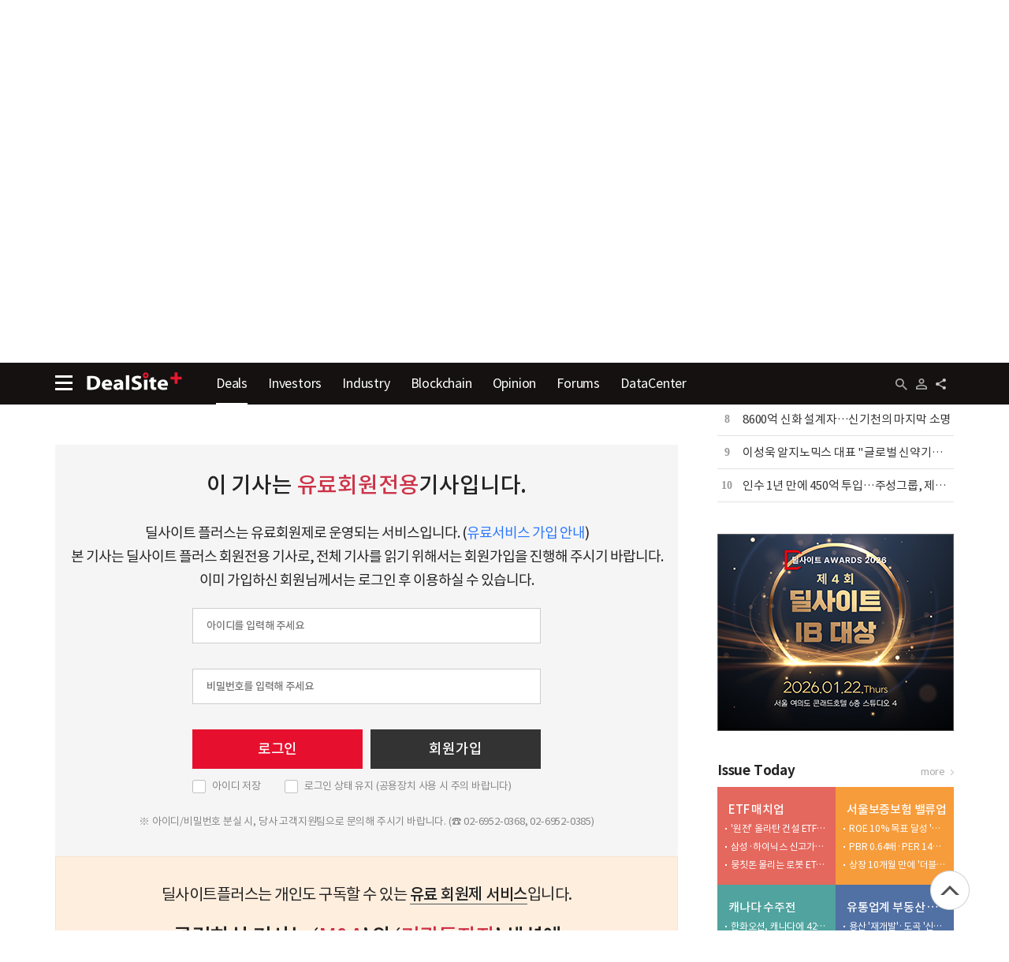

--- FILE ---
content_type: text/html;charset=UTF-8
request_url: https://dealsiteplus.co.kr/articles/125264
body_size: 12086
content:
<!DOCTYPE html>
<html lang="ko">
    <head>
            <!-- Global site tag (gtag.js) - Google Analytics -->
            <script async src="https://www.googletagmanager.com/gtag/js?id=UA-142313359-2"></script>
            <script>
                window.dataLayer = window.dataLayer || [];
                function gtag(){dataLayer.push(arguments);}
                gtag('js', new Date());

                gtag('config', 'UA-142313359-2');
            </script>
            <!-- /Global site tag (gtag.js) - Google Analytics -->


        <meta charset="UTF-8" />
        <title>롯데손보 본입찰, 해외 투자사 참여도 없었다 - 딜사이트 플러스</title>
        <meta name="viewport" content="user-scalable=yes,initial-scale=1,maximum-scale=1.0,minimum-scale=1,width=device-width">
        <link rel="stylesheet" type="text/css" href="/static/css/jquery-ui.css">
        <link rel="stylesheet" type="text/css" href="/static/css/templates.css" />
        <link rel="stylesheet" type="text/css" href="/static/css/contents.css" />
        <link rel="stylesheet" type="text/css" href="/static/css/contents-add.css" />
        <link rel="stylesheet" type="text/css" href="/static/css/datacenter.css" />
        <link rel="icon" href="/static/images/favicon.svg" />

        <meta http-equiv="X-UA-Compatible" content="IE=edge">

        <meta name="_csrf_parameter" content="_csrf" />
        <meta name="_csrf_header" content="X-XSRF-TOKEN" />
        <meta name="_csrf" content="a7808080-c567-4e6f-b108-265f7a7c6047" />
        <meta name="keywords" content="JKL파트너스, 롯데손해보험, 매각, 본입찰, 우리금융" />
        <meta name="description" content="지난달 진행된 롯데손해보험의 매각 본입찰이 실제로는 무산된 것으로 파악됐다. 참여사로 알려졌던 해외 투자사들이 모두 본입찰에 참여하지 않으면서다. 최근 롯데손보의 대주주인 JKL파트너스가 상시매각 체제로 전환해 협의를 지속한다고 밝혔지만 입찰 자체가 이뤄지지 않은데 따른 불가피한 선택으로 풀이된다. 12일 금융권에 따르면 지난달 28일 진행된 롯데손보의" />

        <meta name="twitter:title", content="롯데손보 본입찰, 해외 투자사 참여도 없었다 - 딜사이트 플러스"/>
        <meta name="twitter:description", content="지난달 진행된 롯데손해보험의 매각 본입찰이 실제로는 무산된 것으로 파악됐다. 참여사로 알려졌던 해외 투자사들이 모두 본입찰에 참여하지 않으면서다. 최근 롯데손보의 대주주인 JKL파트너스가 상시매각 체제로 전환해 협의를 지속한다고 밝혔지만 입찰 자체가 이뤄지지 않은데 따른 불가피한 선택으로 풀이된다. 12일 금융권에 따르면 지난달 28일 진행된 롯데손보의"/>
        <meta name="twitter:card", content="summary_large_image"/>
        <meta name="twitter:url", content="https://dealsiteplus.co.kr/articles/125264"/>
        <meta name="twitter:image", content="https://dtd31o1ybbmk8.cloudfront.net/photos/dbc6de2abaabd3d41bfa71321258eae3/medium.png"/>

        <meta property="fb:app_id" content="" />
        <meta property="og:type" content="article"/>
        <meta property="og:locale" content="ko_KR" />
        <meta property="og:locale:alternate" content="en_US" />
        <meta property="og:title" content="롯데손보 본입찰, 해외 투자사 참여도 없었다 - 딜사이트 플러스"/>
        <meta property="og:site_name" content="딜사이트 플러스"/>
        <meta property="og:description" content="지난달 진행된 롯데손해보험의 매각 본입찰이 실제로는 무산된 것으로 파악됐다. 참여사로 알려졌던 해외 투자사들이 모두 본입찰에 참여하지 않으면서다. 최근 롯데손보의 대주주인 JKL파트너스가 상시매각 체제로 전환해 협의를 지속한다고 밝혔지만 입찰 자체가 이뤄지지 않은데 따른 불가피한 선택으로 풀이된다. 12일 금융권에 따르면 지난달 28일 진행된 롯데손보의"/>
        <meta property="og:url" content="https://dealsiteplus.co.kr/articles/125264"/>
        <meta property="og:image" content="https://dtd31o1ybbmk8.cloudfront.net/photos/dbc6de2abaabd3d41bfa71321258eae3/medium.png"/>

        <script type="text/javascript" src="/static/js/common/jquery-2.1.4.js"></script>
        <script type="text/javascript" src="/static/js/common/jquery-ui.js"></script>
        <script type="text/javascript" src="/static/js/common/jquery.cookie.js"></script>
        <script type="text/javascript" src="/static/js/common/global.js"></script>
        <script type="text/javascript" src="/static/js/plugins/daterangepicker/moment.js"></script> 
        <script type="text/javascript" src="/static/js/plugins/daterangepicker/daterangepicker.js"></script> 
        <link rel="stylesheet" type="text/css" href="/static/css/daterangepicker.css" />
        <link rel="stylesheet" type="text/css" href="/static/css/calendar.css">
        <link rel="stylesheet" type="text/css" href="/static/css/calendar_add.css">
        <script type="text/javascript" src="/static/js/plugins/calendar/calendar.js"></script>
        <script type="text/javascript" src="/static/js/common/popup.js"></script>
        <script type="text/javascript" src="/static/js/plugins/swiper/swiper.js"></script> 
        <link rel="stylesheet" type="text/css" href="/static/css/swiper.css">
        <script>
            var csrf_parameter = "_csrf";
            var csrf_header = "X-XSRF-TOKEN";
            var csrf = "a7808080-c567-4e6f-b108-265f7a7c6047";    

            $(function(){
                self_uri = "/articles/125264";

                var token = $("meta[name='_csrf']").attr("content");
                var header = $("meta[name='_csrf_header']").attr("content");
                $(document).ajaxSend(function(e, xhr, options) {
                    if(token && header) xhr.setRequestHeader(header, token);
                });
            });
        </script>
        <script src="https://developers.kakao.com/sdk/js/kakao.js"></script>
        <script type="text/javascript" src="/static/js/common/sns.share.js"></script> 
        <script>
            var kakaoApiKey = "377c19b5895ad5dfeabb24ccbc1050c5";
            var shareTitle = "롯데손보 본입찰, 해외 투자사 참여도 없었다 - 딜사이트 플러스";
            var shareDescription = "지난달 진행된 롯데손해보험의 매각 본입찰이 실제로는 무산된 것으로 파악됐다. 참여사로 알려졌던 해외 투자사들이 모두 본입찰에 참여하지 않으면서다. 최근 롯데손보의 대주주인 JKL파트너스가 상시매각 체제로 전환해 협의를 지속한다고 밝혔지만 입찰 자체가 이뤄지지 않은데 따른 불가피한 선택으로 풀이된다. 12일 금융권에 따르면 지난달 28일 진행된 롯데손보의";
            var shareUrl = "https://dealsiteplus.co.kr/articles/125264";
            var shareCoverThumbUrl = "https://dtd31o1ybbmk8.cloudfront.net/photos/dbc6de2abaabd3d41bfa71321258eae3/medium.png";
            var shareKeywords = "JKL파트너스, 롯데손해보험, 매각, 본입찰, 우리금융";
        </script>
        <script>
            var CS_PHONE_NUMBER = "02-6952-0368, 02-6952-0385";
        </script>

<script>
    var like = "";
    var alsolike = "";
    var notlike = "";
    var searchEndDt = "";
    var searchStartDt = ""
    var searchfield = "TITLE_CONTENT";
</script>

<script>var serviceInfoStatus="1";</script>



        <script type="text/javascript" src="/static/js/pages/articles/article.js"></script>
        <script type="text/javascript" src="/static/js/pages/mypage/myscrap.js"></script>

        <!-- validation -->
        <script type="text/javascript" src="/static/js/plugins/validation/jquery.validate.min.js"></script>
        <script type="text/javascript" src="/static/js/plugins/validation/jquery-validate-eraser-1.0.js"></script>
        <!-- /validation -->
        
        <!-- login form check -->
        <script src="/static/js/pages/user/login.js"></script>
        <!-- /login form check -->
    </head>
<body>

    <script type="text/javascript" src="/static/js/common/top.js"></script> 

    <div class="br-layer-popup-wrap">
        <div class="br-popup-top">
        </div>
        <div class="br-popup-body">
            <span>
            </span>
        </div>
        <div class="bt-bt-btns-wrap">
            <div class="bt-bt-btns">
                <a tabindex="0" class="br-btn btn-br-black redirect">확인</a>
            </div>
        </div>
    </div>
    <div class="popup-dimm "></div>
    <div class="header header-t2 only-pc">          
      <div class="header-bottom">
        <div class="center-wrap">
          <a tabindex="0" class="hb-main-menu-btn2" title="메인메뉴"></a>
          <a href = "/" tabindex="0" class="header-logo"></a>
          <div class="hb-menus">
                
                <a href="/categories/002000" tabindex="0" class="hb-menu   active">Deals</a>
                
                <a href="/categories/016000" tabindex="0" class="hb-menu  ">Investors</a>
                
                <a href="/categories/025000" tabindex="0" class="hb-menu  ">Industry</a>
                
                <a href="/categories/032000" tabindex="0" class="hb-menu  ">Blockchain</a>
                
                <a href="/categories/036000" tabindex="0" class="hb-menu  ">Opinion</a>
            <a href="/forums/" tabindex="0" class="hb-menu">Forums</a>
            <a href="/dcenter" tabindex="0" class="hb-menu   ">DataCenter</a>
             </a>
          </div>
          <div class="r-btns">
            <a tabindex="0" class="hb-search" title="검색"></a>
              <a tabindex="0" class="ht-user-not-icon" href="/user/access/login">
            <a tabindex="0" class="ht-r-share" title="공유하기"></a>
          </div>
          <div class="share-btns-wrap-top">
            <a tabindex="0" class="share-btn share-btn-001 facebookShare" title="페이스북으로 공유하기">페이스북</a>
            <a tabindex="0" class="share-btn share-btn-002 twitterShare" title="트위터로 공유하기">트위터</a>
            <a tabindex="0" class="share-btn share-btn-003 kakaoShare" title="카카오톡으로 공유하기">카카오톡</a>
            <a tabindex="0" class="share-btn share-btn-004 urlShare" title="URL복사하기">URL복사</a>
          </div>
        </div>
      </div>
    </div>
    <div class="header-bottom only-mo">
      <div class="center-wrap">
        <a tabindex="0" class="hb-main-menu-btn2" title="메인메뉴"></a>
        <a href="/" tabindex="0" class="header-logo-mo"></a>
        <a tabindex="0" class="hb-search" title="검색"></a>
      </div>
      
      <div class="header-btttom-mo-menu">
        <a href="/categories/" tabindex="0" class="hb-mo-menu ">뉴스</a>
        <a href="/rankings/headline" tabindex="0" class="hb-mo-menu ">랭킹</a>
        <a href="/issues/" tabindex="0" class="hb-mo-menu ">이슈</a>
        <a href="/categories/036000" tabindex="0" class="hb-mo-menu ">오피니언</a>
        <a href="/forums/" tabindex="0" class="hb-mo-menu ">포럼</a>
      </div>

    </div>
    <div class="dealsite-top-sub only-pc"></div>
    <div class="center-wrap main0001-top">
        <div class="content-top main001-top-sub">
                  <a href="/categories/002000" tabindex="0" class="ctt-title">Deals</a>
                  <div class="ctt-menus ctt-menus2">
                      <a href="/categories/002062" tabindex="0" class="ctt-menu active">M&A</a>
                      <a href="/categories/002063" tabindex="0" class="ctt-menu">ECM</a>
                      <a href="/categories/002064" tabindex="0" class="ctt-menu">IPO</a>
                      <a href="/categories/002065" tabindex="0" class="ctt-menu">PF</a>
                      <a href="/categories/002066" tabindex="0" class="ctt-menu">Debt/Loan</a>
                  </div>
            <a href="/newsflash/" target="_blank" tabindex="0" class="breakingnews-window">속보창</a>
        </div>
    </div>
    <div class="header-left-menu-wrap">
      <div class="header-left-menu-top-wrap">
        <div class="header-left-menu-top">
          <a href="/"><div class="hlm-top-logo"></div></a>
          <a tabindex="0" class="hlm-btn-close" title="메뉴 닫기"></a>
        </div>
      </div>
      <div class="header-left-menu-unit">
        <a href="/"><div class="header-left-menu-unit-title hlm-menu-u-001">Home</div></a>
            <div class="header-left-menu-depth1">
              <span><a href="/categories/002000">Deals</a></span>
              <div class="header-left-menu-depth2-menu">
                    <a href="/categories/002062"><div class="header-left-menu-depth2">M&A</div></a>
                    <a href="/categories/002063"><div class="header-left-menu-depth2">ECM</div></a>
                    <a href="/categories/002064"><div class="header-left-menu-depth2">IPO</div></a>
                    <a href="/categories/002065"><div class="header-left-menu-depth2">PF</div></a>
                    <a href="/categories/002066"><div class="header-left-menu-depth2">Debt/Loan</div></a>
              </div>
            </div>
            <div class="header-left-menu-depth1">
              <span><a href="/categories/016000">Investors</a></span>
              <div class="header-left-menu-depth2-menu">
                    <a href="/categories/016067"><div class="header-left-menu-depth2">Bank</div></a>
                    <a href="/categories/016068"><div class="header-left-menu-depth2">IB</div></a>
                    <a href="/categories/016069"><div class="header-left-menu-depth2">PEF/VC</div></a>
                    <a href="/categories/016070"><div class="header-left-menu-depth2">Insurance</div></a>
                    <a href="/categories/016071"><div class="header-left-menu-depth2">Pension</div></a>
                    <a href="/categories/016086"><div class="header-left-menu-depth2">Policy</div></a>
                    <a href="/categories/016077"><div class="header-left-menu-depth2">Credit</div></a>
                    <a href="/categories/016072"><div class="header-left-menu-depth2">others</div></a>
              </div>
            </div>
            <div class="header-left-menu-depth1">
              <span><a href="/categories/025000">Industry</a></span>
              <div class="header-left-menu-depth2-menu">
                    <a href="/categories/025073"><div class="header-left-menu-depth2">Const/RE</div></a>
                    <a href="/categories/025074"><div class="header-left-menu-depth2">Pharm/Bio</div></a>
                    <a href="/categories/025075"><div class="header-left-menu-depth2">Commerce</div></a>
                    <a href="/categories/025076"><div class="header-left-menu-depth2">HI/CI</div></a>
                    <a href="/categories/025088"><div class="header-left-menu-depth2">Transport</div></a>
                    <a href="/categories/025087"><div class="header-left-menu-depth2">IT·Tech</div></a>
                    <a href="/categories/025116"><div class="header-left-menu-depth2">Stock</div></a>
                    <a href="/categories/025198"><div class="header-left-menu-depth2">ENT</div></a>
                    <a href="/categories/025117"><div class="header-left-menu-depth2">WM</div></a>
              </div>
            </div>
            <div class="header-left-menu-depth1">
              <span><a href="/categories/032000">Blockchain</a></span>
              <div class="header-left-menu-depth2-menu">
                    <a href="/categories/032081"><div class="header-left-menu-depth2">Market</div></a>
                    <a href="/categories/032082"><div class="header-left-menu-depth2">Tech</div></a>
                    <a href="/categories/032083"><div class="header-left-menu-depth2">Coin</div></a>
              </div>
            </div>
            <div class="header-left-menu-depth1">
              <span><a href="/categories/036000">Opinion</a></span>
              <div class="header-left-menu-depth2-menu">
                    <a href="/categories/036084"><div class="header-left-menu-depth2">People</div></a>
                    <a href="/categories/036085"><div class="header-left-menu-depth2">Interview</div></a>
                    <a href="/categories/036089"><div class="header-left-menu-depth2">View</div></a>
              </div>
            </div>
        <div class="header-left-menu-depth1">
          <span class="depth0"><a href="/forums">Forums</a></span>
        </div>
        <div class="header-left-menu-depth1">
          <span class="depth0"><a href="/dcenter">DataCenter</a></span>
        </div>
      </div><!-- header-left-menu-unit의 끝 -->
      <div class="header-left-menu-unit">
        <div class="header-left-menu-unit-title hlm-menu-u-002">Services</div>
        <div>
          <span class="header-left-menu-depthX">
            <a href="/newsflash" target="_blank">실시간 속보창</a>
          </span>
        </div>
        <div>
          <span class="header-left-menu-depthX">
            <a href="/rankings/headline">랭킹뉴스</a>
          </span>
        </div>
        <div>
          <span class="header-left-menu-depthX">
            <a href="/issues">이슈투데이</a>
          </span>
        </div>
        <div>
          <span class="header-left-menu-depthX">
            <a href="/dcenter/charts">인포그래픽</a>
          </span>
        </div>
      </div><!-- header-left-menu-unit의 끝 -->
      <div class="header-left-menu-unit">
        <div class="header-left-menu-unit-title hlm-menu-u-003">My Page</div>
        <div>
          <span class="header-left-menu-depthX">
            <a href="/mypage/mynews">마이뉴스</a>
          </span>
        </div>
        <div>
          <span class="header-left-menu-depthX">
          <a href="/mypage/myscrap">스크랩</a>
          </span>
        </div>
        <div>
          <span class="header-left-menu-depthX">
            <a href="/mypage/mykeyword">키워드 알림</a>
          </span>
        </div>
      </div><!-- header-left-menu-unit의 끝 -->
    </div>
    <div class="header-sitemap-wrap">
      <div class="center-wrap">
        <div class="header-sitemap-top">
          <a tabindex="0" class="sitemap-mo-logo-deal" href="/"></a>
          <span class="sitemap-top-title">Site Map</span>
          <a tabindex="0" class="header-sitemap-close" title="사이트맵 닫기"></a>
        </div>
        <form name="sideMainSearchForm" id="sideMainSearchForm" action="/search" method="get" onclick="return false;">
          <div class="header-sitemap-s-wrap">
            <input type="text" name="LIKE" maxlength="30" class="ipt-search-main" placeholder="검색어를 입력하세요." autocomplete="off">
            <button tabindex="0" id="sideMainSearchForm_searchBtn" class="btn-search-main"></button>
          </div>
        </form>
        <div class="header-sitemap-list-w">
          <!-- 로그인 추가 :220518추가 -->
            <div class="header-sitemap-login-w">
              <a tabindex="0" class="header-stm-login" href="/user/access/login"><span>로그인</span></a>
              <a tabindex="0" class="header-stm-join" href="/user/register/join_select"><span>회원가입</span></a>
            </div>
          <!-- /로그인 추가 :220518추가 끝 -->
          <div class="header-sitemap-list">
            
            <!-- 로그인후 : 220518추가 -->
            <div class="header-sitemap-one">
              <a tabindex="0" class="header-sitemap-one-title active" href="/mypage/mynews"><span class="icon-hd-user">My Page</span></a>
              <div class="header-sitemap-one-menus">
                  <a href="/mypage/mynews" tabindex="0"><div class="header-sitemap-one-menu">마이뉴스</div></a>
                  <a href="/mypage/myscrap" tabindex="0"><div class="header-sitemap-one-menu">스크랩</div></a>
                  <a href="/mypage/mykeyword" tabindex="0"><div class="header-sitemap-one-menu">키워드알림</div></a>
                  <a href="/mypage/myinfo" tabindex="0"><div class="header-sitemap-one-menu">개인정보 관리</div></a>
              </div>
            </div>
            <!-- /로그인후 : 220518추가 -->
                <div class="header-sitemap-one">
                  <a tabindex="0" class="header-sitemap-one-title active" href="/categories/002000">
                    Deals 
                  </a>
                  <div class="header-sitemap-one-menus">
                        <a href="/categories/002062" tabindex="0"><div class="header-sitemap-one-menu">M&A</div></a>
                        <a href="/categories/002063" tabindex="0"><div class="header-sitemap-one-menu">ECM</div></a>
                        <a href="/categories/002064" tabindex="0"><div class="header-sitemap-one-menu">IPO</div></a>
                        <a href="/categories/002065" tabindex="0"><div class="header-sitemap-one-menu">PF</div></a>
                        <a href="/categories/002066" tabindex="0"><div class="header-sitemap-one-menu">Debt/Loan</div></a>
                  </div>
                </div>
                <div class="header-sitemap-one">
                  <a tabindex="0" class="header-sitemap-one-title active" href="/categories/016000">
                    Investors 
                  </a>
                  <div class="header-sitemap-one-menus">
                        <a href="/categories/016067" tabindex="0"><div class="header-sitemap-one-menu">Bank</div></a>
                        <a href="/categories/016068" tabindex="0"><div class="header-sitemap-one-menu">IB</div></a>
                        <a href="/categories/016069" tabindex="0"><div class="header-sitemap-one-menu">PEF/VC</div></a>
                        <a href="/categories/016070" tabindex="0"><div class="header-sitemap-one-menu">Insurance</div></a>
                        <a href="/categories/016071" tabindex="0"><div class="header-sitemap-one-menu">Pension</div></a>
                        <a href="/categories/016086" tabindex="0"><div class="header-sitemap-one-menu">Policy</div></a>
                        <a href="/categories/016077" tabindex="0"><div class="header-sitemap-one-menu">Credit</div></a>
                        <a href="/categories/016072" tabindex="0"><div class="header-sitemap-one-menu">others</div></a>
                  </div>
                </div>
                <div class="header-sitemap-one">
                  <a tabindex="0" class="header-sitemap-one-title active" href="/categories/025000">
                    Industry 
                  </a>
                  <div class="header-sitemap-one-menus">
                        <a href="/categories/025073" tabindex="0"><div class="header-sitemap-one-menu">Const/RE</div></a>
                        <a href="/categories/025074" tabindex="0"><div class="header-sitemap-one-menu">Pharm/Bio</div></a>
                        <a href="/categories/025075" tabindex="0"><div class="header-sitemap-one-menu">Commerce</div></a>
                        <a href="/categories/025076" tabindex="0"><div class="header-sitemap-one-menu">HI/CI</div></a>
                        <a href="/categories/025088" tabindex="0"><div class="header-sitemap-one-menu">Transport</div></a>
                        <a href="/categories/025087" tabindex="0"><div class="header-sitemap-one-menu">IT·Tech</div></a>
                        <a href="/categories/025116" tabindex="0"><div class="header-sitemap-one-menu">Stock</div></a>
                        <a href="/categories/025198" tabindex="0"><div class="header-sitemap-one-menu">ENT</div></a>
                        <a href="/categories/025117" tabindex="0"><div class="header-sitemap-one-menu">WM</div></a>
                  </div>
                </div>
                <div class="header-sitemap-one">
                  <a tabindex="0" class="header-sitemap-one-title active" href="/categories/032000">
                    Blockchain 
                  </a>
                  <div class="header-sitemap-one-menus">
                        <a href="/categories/032081" tabindex="0"><div class="header-sitemap-one-menu">Market</div></a>
                        <a href="/categories/032082" tabindex="0"><div class="header-sitemap-one-menu">Tech</div></a>
                        <a href="/categories/032083" tabindex="0"><div class="header-sitemap-one-menu">Coin</div></a>
                  </div>
                </div>
                <div class="header-sitemap-one">
                  <a tabindex="0" class="header-sitemap-one-title active" href="/categories/036000">
                    Opinion 
                  </a>
                  <div class="header-sitemap-one-menus">
                        <a href="/categories/036084" tabindex="0"><div class="header-sitemap-one-menu">People</div></a>
                        <a href="/categories/036085" tabindex="0"><div class="header-sitemap-one-menu">Interview</div></a>
                        <a href="/categories/036089" tabindex="0"><div class="header-sitemap-one-menu">View</div></a>
                  </div>
                </div>
          </div>
          
          <div class="header-sitemap-list">
            <div class="header-sitemap-one only-pc">
              <a tabindex="0" class="header-sitemap-one-title" href="/newsflash/" target="_blank">속보창</a>
            </div>
            <div class="header-sitemap-one only-mo">
              <a tabindex="0" class="header-sitemap-one-title" href="/categories/">속보창</a>
            </div>
            <div class="header-sitemap-one">
              <a tabindex="0" class="header-sitemap-one-title" href="/issues/">이슈투데이</a>
            </div>
            <div class="header-sitemap-one only-pc">
              <a tabindex="0" class="header-sitemap-one-title" href="/dcenter/charts">인포그래픽</a>
            </div>
            <div class="header-sitemap-one">
              <a tabindex="0" class="header-sitemap-one-title" href="/rankings/headline">랭킹뉴스</a>
            </div>
             <div class="header-sitemap-one">
              <a tabindex="0" class="header-sitemap-one-title" href="https://dealsitetv.com/" target="_blank">
               딜사이트경제TV<span class="dtv-icon-sitemap-mo"></span></a>
            </div>   
            <div class="header-sitemap-one">
              <a tabindex="0" class="header-sitemap-one-title" href="https://www.moneyneversleeps.co.kr/" target="_blank">
                머니네버슬립
                <img src="/static/images/contents/s_icon_black.png" class="moneyneversleep-icon-sitemap">
              </a>
            </div>
            <div class="header-sitemap-one">
              <a tabindex="0" class="header-sitemap-one-title" href="/policy/dealsite">회사소개</a>
            </div>
            <div class="header-sitemap-one">
              <a tabindex="0" class="header-sitemap-one-title" href="https://dealsite.co.kr" target="_blank"><span class="hsot-a-btn">딜사이트</span></a>
            </div>
          </div>
          <div class="header-copy-right"><address>Copyright ⓒ ㈜딜사이트, All Rights Reserved.</address></div>
        </div>
      </div>
    </div>
    <div class="header-sitemap-dimm"></div>
    
    <div class="header-search-more-wrap type2">
      <form name="mainSearchForm" id="mainSearchForm" action="/search" method="get" onsubmit="return false;">
        <div class="ipt-and-hashtag-wrap">
          <div class="ipt-search-main-wrap">
            <input type="text" name="LIKE" maxlength="30" class="ipt-search-main" placeholder="검색어를 입력하세요." id="top_search_like" autocomplete="off">
            <button tabindex="0" class="btn-search-main"  type="submit" id="mainSearchForm_searchBtn1"></button>
          </div>
          <div class="btn-search-hashtag-wrap">
                <a tabindex="0" class="btn-search-hashtag" href="/search?LIKE=%EC%82%BC%EC%84%B1%EC%A0%84%EC%9E%90">#삼성전자</a>
                <a tabindex="0" class="btn-search-hashtag" href="/search?LIKE=%ED%98%84%EB%8C%80%EC%9E%90%EB%8F%99%EC%B0%A8">#현대자동차</a>
                <a tabindex="0" class="btn-search-hashtag" href="/search?LIKE=%EC%97%94%EC%94%A8%EC%86%8C%ED%94%84%ED%8A%B8">#엔씨소프트</a>
                <a tabindex="0" class="btn-search-hashtag" href="/search?LIKE=%ED%95%98%EB%82%98%EA%B8%88%EC%9C%B5%EC%A7%80%EC%A3%BC">#하나금융지주</a>
                <a tabindex="0" class="btn-search-hashtag" href="/search?LIKE=KB%EA%B8%88%EC%9C%B5">#KB금융</a>
                <a tabindex="0" class="btn-search-hashtag" href="/search?LIKE=LG%EC%A0%84%EC%9E%90">#LG전자</a>
                <a tabindex="0" class="btn-search-hashtag" href="/search?LIKE=%ED%95%9C%ED%99%94">#한화</a>
                <a tabindex="0" class="btn-search-hashtag" href="/search?LIKE=%EB%84%A5%EC%8A%A8%EA%B2%8C%EC%9E%84%EC%A6%88">#넥슨게임즈</a>
                <a tabindex="0" class="btn-search-hashtag" href="/search?LIKE=SK%ED%95%98%EC%9D%B4%EB%8B%89%EC%8A%A4">#SK하이닉스</a>
                <a tabindex="0" class="btn-search-hashtag" href="/search?LIKE=%EB%8C%80%EC%9A%B0%EA%B1%B4%EC%84%A4">#대우건설</a>
          </div>
        </div>
        <div class="btn-serch-detail-more-wrap">
          <a tabindex="0" class="btn-serch-detail-more">상세검색</a>
        </div>
        <div class="search-key-row-wrap">
          <div class="search-key-row-wrap-in">
            <div class="search-key-row">
              <label for="top_search_field" class="lab-search-key lab-search-key001">검색대상</label>
              <select id="top_search_field" class="ipt-search-key ipt-search-key001" type="SEARCHFIELD" name="SEARCHFIELD">
                <option value="TITLE_CONTENT">제목+내용</option>
                        <option value="TITLE">제목</option>
                        <option value="CONTENT">내용</option>
                        <option value="KEYWORD">키워드</option>
                        <option value="BYLINE">작성자</option>
              </select>
            </div>
            <div class="search-key-row">
              <label for="top_search_alsolike" class="lab-search-key">다음 단어도 포함</label>
              <input type="text" name="ALSOLIKE"  maxlength="30" id="top_search_alsolike" class="ipt-search-key" placeholder="" autocomplete="off">
            </div>
            <div class="search-key-row">
              <label for="top_search_notlike" class="lab-search-key">다음 단어는 제외</label>
              <input type="text" name="NOTLIKE"  maxlength="30" id="top_search_notlike" class="ipt-search-key" placeholder="" autocomplete="off">
            </div>
            <div class="search-key-row">
              <input id="result_search_period_hidden" type="hidden" name="sp">
              <div class="lab-search-key">기간 설정</div>
              <div class="wrap-search-key">
                <div class="ipt-search-key-wrap">
                  <input type="text" name="searchStartDt" id="top_search_start_dt" class="ipt-search-key2" placeholder="" title="기간설정 : 시작일" readonly>
                  <a tabindex="0" class="ipt-search-key-wrap-btn" name="searchStartDt" title="기간설정 : 시작일"></a>
                </div>
                <div class="ipt-search-key-wrap">
                  <input type="text" name="searchEndDt" id="top_search_end_dt" class="ipt-search-key2" placeholder="" title="기간설정 : 마감일" readonly>
                  <a tabindex="0" class="ipt-search-key-wrap-btn" name="searchEndDt" title="기간설정 : 마감일"></a>
                </div>
              </div>
            </div>
            <div class="search-key-btns-row">
              <div class="r-btns">
                <button tabindex="0" class="btn-header-search-btm-search" type="submit" id="mainSearchForm_searchBtn2">검색</button>
                <a tabindex="0" class="btn-header-search-btm-close">닫기</a>
                <a tabindex="0" class="btn-header-search-btm-reset">
                  <span>초기화</span>
                </a>
              </div>
            </div>
          </div>
        </div>
      </form>
    </div><div class="contents small-top">
    <div class="center-wrap main0001">
        <div class="content-main" itemprop="articleBody">

            <div class="nav-thispage">
                <a tabindex="0" class="nav-depth" href="/">HOME</a>
                    <a tabindex="0" class="nav-depth" href="/categories/002000">Deals</a>
                    <a tabindex="0" class="nav-depth" href="/categories/002062">M&A</a>
            </div>
            <div class="read-news-row1 read-news-row1-mt">
                
                
            </div>
            <div class="read-news-title">롯데손보 본입찰, 해외 투자사 참여도 없었다</div>
            <div class="news-info-and-share">
                <a tabindex="0" class="btn-facebook1 facebookShare"></a>
                <a tabindex="0" class="btn-twitter1 twitterShare"></a>
                <a tabindex="0" class="btn-share1"></a>
                <div class="share-btns-wrap">
                  <a tabindex="0" class="share-btn share-btn-001 facebookShare" title="페이스북으로 공유하기">페이스북</a>
                  <a tabindex="0" class="share-btn share-btn-002 twitterShare" title="트위터로 공유하기">트위터</a>
                  <a tabindex="0" class="share-btn share-btn-003 kakaoShare" title="카카오톡으로 공유하기">카카오톡</a>
                  <a tabindex="0" class="share-btn share-btn-004 urlShare" title="URL복사하기">URL복사</a>
                </div>
                <div class="nis-r-info-wrap">
                  <div class="nis-reporter-name">딜사이트 주명호 기자</div>
                  <div class="nis-time">2024.07.12 08:56</div>
                </div>
            </div>

              <div class="read-news-main-contents">
                <div class="rnmc-right-moon rnmc-right1">
                   지난달 진행된 롯데손해보험의 매각 본입찰이 실제로는 무산된 것으로 파악됐다. 참여사로 알려졌던 해외 투자사들이 모두 본입찰에 참여하지 않으면서다. 최근 롯데손보의 대주주인 JKL파트너스가 상시매각 체제로 전환해 협의를 지속한다고 밝혔지만 입찰 자체가 이뤄지지 않은데 따른 불가피한 선택으로 풀이된다.  12일 금융권에 따르면 지난달 28일 진행된 롯데손보의...
                </div>
                <form name="loginForm" id="loginForm" method="post" onsubmit="return false;">
                    <div class="read-need-to-login read-need-to-login2">
                        <div class="read-need-login-cont"> 

                            <div class="deasite-read-login-title-wrap">
                                <div class="dealsite-mypage-txt">이 기사는 <span class="txt-red-w500">유료회원전용</span>기사입니다.</div>
                                <div class="dealsite-mp-txt-a2">딜사이트 플러스는 유료회원제로 운영되는 서비스입니다.
                                (<a href="/primeguide"><span class="txt-blue">유료서비스 가입 안내</span></a>)<br>본 기사는 딜사이트 플러스 회원전용 기사로, 전체 기사를 읽기 위해서는 회원가입을 진행해 주시기 바랍니다.<br>이미 가입하신 회원님께서는 로그인 후 이용하실 수 있습니다.</div>
                            </div>
                            <div class="deasite-read-login-d-join-ind-wrap">
                                <div class="d-join-ind-wrap">
                                    <input type="hidden" id="token" data-token-name="X-XSRF-TOKEN" placeholder="Password" value="a7808080-c567-4e6f-b108-265f7a7c6047">
                                    <input type="text" name="login" id="login" value="" autocomplete="off" maxlength="20" class="dmme2-ipt2 login-mt-20" placeholder="아이디를 입력해 주세요">
                                    <div class="tooltip-wrap"><!-- tooltip 오는 자리 --></div>
                                    <input type="password" name="password" id="password" autocomplete="off" maxlength="20" class="dmme2-ipt2 " placeholder="비밀번호를 입력해 주세요">
                                    <div class="tooltip-wrap"><!-- tooltip 오는 자리 --></div>
                                    <button tabindex="0" type="submit" name="submitBtn" id="submitBtn" class="btn-big-confirm-a1">로그인</button>
                                    <a tabindex="0" class="btn-big-confirm-a2" href="/user/register/join_select">회원가입</a>
                                    <div class="login-bottom-wrap">
                                        <input type="checkbox" name="saveid" id="saveid" class="sbsc-chk">
                                        <label for="saveid" class="sbsc-lab sbsc-lab-login">아이디 저장</label>
                                        <div class="sbsc-lab-login2-wrap">
                                            <input type="checkbox" name="autologin" id="autologin" class="sbsc-chk" >
                                            <label for="autologin" class="sbsc-lab  sbsc-lab-login sbsc-lab-login2">로그인 상태 유지 <span>(공용장치 사용 시 주의 바랍니다)</span></label>
                                        </div>
                                    </div>                               
                                </div>
                                <div class="d-join-ind-wrap2"><div class="call">※ 아이디/비밀번호 분실 시, 당사 고객지원팀으로 문의해 주시기 바랍니다. (☎ 02-6952-0368, 02-6952-0385)</div></div>
                            </div>

                        </div>

                            <div class="read-need-login-cont1">  
                                <div class="read-mp-txt-area">
                                    <div class="read-mp-txt1">딜사이트플러스는 개인도 구독할 수 있는 <em class="txt-line">유료 회원제 서비스</em>입니다.</div>
                                    <div class="read-mp-txt2"> 
                                        클릭하신 기사는 <span>
                                                ‘<em class="txt-red-w500">M&A</em>’
                                                 와 
                                                ‘<em class="txt-red-w500">기관투자자</em>’
                                                
                                        <span> 섹션에 <br> 포함돼 있습니다.</span> 
                                        <span><strong class="read-mp-txt3">(<a href="/primeguide/b2c "><em class="txt-blue">개인 유료 서비스 안내</em></a>)</strong></span>
                                    </div>                                
                                    <div class="dealsite-mp-txt-a2">이미 가입하신 개인회원님께서는 위 로그인 창에서 로그인한 후 이용하실 수 있습니다.</div>                                 
                                </div>
                                
                                <div class="article-read-wrap">
                                    <div class="article-btn-wrap">  
                                        <a tabindex="0" class="btn-big-confirm-a3" href="/user/register/join_select">개인회원 가입하기</a>
                                    </div>
                                </div>
                            </div>
                    </div>
                </form>
                  
              </div>
        </div>
        <div class="only-pc">
        <div class="content-right">
            <div class="column_fix_wrap">
                        
                        <div class="popular-news-lab">
                    많이 본 뉴스
                    <a tabindex="0" class="more-news-btn" href="/rankings/bestclicks">more</a>
                </div>
            <div class="popular-news-list">
                    <div tabindex="0" class="popular-news">
                        <span class="ppl-n-number top3">1</span>
                        <span class="ppl-n-title"><a href="/articles/155318" title="한화오션, 캐나다에 4200억 베팅… 현지화 승부에 실익 우려도">한화오션, 캐나다에 4200억 베팅… 현지화 승부에 실익 우려도</a></span>
                    </div>
                    <div tabindex="0" class="popular-news">
                        <span class="ppl-n-number top3">2</span>
                        <span class="ppl-n-title"><a href="/articles/155321" title="심텍, '소캠'으로 돌파구…엔비디아 승인은 '아직'">심텍, '소캠'으로 돌파구…엔비디아 승인은 '아직'</a></span>
                    </div>
                    <div tabindex="0" class="popular-news">
                        <span class="ppl-n-number top3">3</span>
                        <span class="ppl-n-title"><a href="/articles/155287" title="1900억 학습효과…인천공항免, '승자의 저주' 회피 총력전">1900억 학습효과…인천공항免, '승자의 저주' 회피 총력전</a></span>
                    </div>
                    <div tabindex="0" class="popular-news">
                        <span class="ppl-n-number ">4</span>
                        <span class="ppl-n-title"><a href="/articles/155290" title="현대위아, '물류·주차 로봇'으로 車부품 한계 넘는다">현대위아, '물류·주차 로봇'으로 車부품 한계 넘는다</a></span>
                    </div>
                    <div tabindex="0" class="popular-news">
                        <span class="ppl-n-number ">5</span>
                        <span class="ppl-n-title"><a href="/articles/155322" title="2년 후 매출 10배 성장 목표…녹십자·동아·롯데 투자 성패 달렸다 ">2년 후 매출 10배 성장 목표…녹십자·동아·롯데 투자 성패 달렸다 </a></span>
                    </div>
                    <div tabindex="0" class="popular-news">
                        <span class="ppl-n-number ">6</span>
                        <span class="ppl-n-title"><a href="/articles/155301" title="현대로템, 역대급 실적 예고에 배당 기대감 '솔솔'">현대로템, 역대급 실적 예고에 배당 기대감 '솔솔'</a></span>
                    </div>
                    <div tabindex="0" class="popular-news">
                        <span class="ppl-n-number ">7</span>
                        <span class="ppl-n-title"><a href="/articles/155304" title="마천루 경쟁 시대의 종말">마천루 경쟁 시대의 종말</a></span>
                    </div>
                    <div tabindex="0" class="popular-news">
                        <span class="ppl-n-number ">8</span>
                        <span class="ppl-n-title"><a href="/articles/155084" title="8600억 신화 설계자…신기천의 마지막 소명">8600억 신화 설계자…신기천의 마지막 소명</a></span>
                    </div>
                    <div tabindex="0" class="popular-news">
                        <span class="ppl-n-number ">9</span>
                        <span class="ppl-n-title"><a href="/articles/155324" title="이성욱 알지노믹스 대표 ''글로벌 신약기업 도약 잰걸음''">이성욱 알지노믹스 대표 "글로벌 신약기업 도약 잰걸음"</a></span>
                    </div>
                    <div tabindex="0" class="popular-news">
                        <span class="ppl-n-number ">10</span>
                        <span class="ppl-n-title"><a href="/articles/155316" title="인수 1년 만에 450억 투입…주성그룹, 제이에스링크로 희토류 베팅">인수 1년 만에 450억 투입…주성그룹, 제이에스링크로 희토류 베팅</a></span>
                    </div>
            </div>
                    <a tabindex="0" class="main-banner001" href="https://dealsiteplus.co.kr/policy/notice_show/657?page=1" target="_blank">
                        <img src="https://dtd31o1ybbmk8.cloudfront.net/covers/672495bfa96c55ec80d818dd2755ac84/original.jpg" class="opinion-r-img" alt="제4회 딜사이트 IB 대상">
                    </a>
        
          <div class="right-issue-today">
            Issue Today
            <a href="/issues/"><span tabindex="0" class="more-news-btn">more</span></a>
          </div>
          
          <div class="right-issue-today-wrap">
              <div class="rit-box rit-box1"  style="background: url(https://dtd31o1ybbmk8.cloudfront.net/photos/056c966ca7aacbcda42de2a74748df95/medium.png) 50% 50% / cover no-repeat transparent;">
                <div class="rit-box-wrap">
                  <a href="/issue/4588"><span tabindex="0" class="rit-box-title" title="ETF 매치업">ETF 매치업</span></a>
                    <a href="/articles/155293" title="'원전' 올라탄 건설 ETF…미래에셋 111% 성과"><span tabindex="0" class="rit-box-news-title">'원전' 올라탄 건설 ETF…미래에셋 111% 성과</span></a>
                    <a href="/articles/154927" title="삼성·하이닉스 신고가…K-반도체 미래 독주 재점화"><span tabindex="0" class="rit-box-news-title">삼성·하이닉스 신고가…K-반도체 미래 독주 재점화</span></a>
                    <a href="/articles/154676" title="뭉칫돈 몰리는 로봇 ETF…美-삼성, 中-미래"><span tabindex="0" class="rit-box-news-title">뭉칫돈 몰리는 로봇 ETF…美-삼성, 中-미래</span></a>
                </div>
              </div>
              <div class="rit-box rit-box2"  style="background: url(https://dtd31o1ybbmk8.cloudfront.net/photos/c85f52aa30ecaf0963ff9d1c694d4388/medium.jpg) 50% 50% / cover no-repeat transparent;">
                <div class="rit-box-wrap">
                  <a href="/issue/5118"><span tabindex="0" class="rit-box-title" title="서울보증보험 밸류업">서울보증보험 밸류업</span></a>
                    <a href="/articles/155257" title="ROE 10% 목표 달성 '험로'…수익성 확보 과제"><span tabindex="0" class="rit-box-news-title">ROE 10% 목표 달성 '험로'…수익성 확보 과제</span></a>
                    <a href="/articles/155174" title="PBR 0.64배·PER 14배…밸류에이션 딜레마"><span tabindex="0" class="rit-box-news-title">PBR 0.64배·PER 14배…밸류에이션 딜레마</span></a>
                    <a href="/articles/155101" title="상장 10개월 만에 '더블업 가시권'…주주환원 시험대"><span tabindex="0" class="rit-box-news-title">상장 10개월 만에 '더블업 가시권'…주주환원 시험대</span></a>
                </div>
              </div>
              <div class="rit-box rit-box3"  style="background: url(https://dtd31o1ybbmk8.cloudfront.net/photos/6d33779e1155b596d212010b7b0c4f76/medium.jpg) 50% 50% / cover no-repeat transparent;">
                <div class="rit-box-wrap">
                  <a href="/issue/5144"><span tabindex="0" class="rit-box-title" title="캐나다 수주전">캐나다 수주전</span></a>
                    <a href="/articles/155318" title="한화오션, 캐나다에 4200억 베팅… 현지화 승부에 실익 우려도"><span tabindex="0" class="rit-box-news-title">한화오션, 캐나다에 4200억 베팅… 현지화 승부에 실익 우려도</span></a>
                </div>
              </div>
              <div class="rit-box rit-box4"  style="background: url(https://dtd31o1ybbmk8.cloudfront.net/photos/66cb6162e1c1f9877944c037a8bc9e6a/medium.jpg) 50% 50% / cover no-repeat transparent;">
                <div class="rit-box-wrap">
                  <a href="/issue/5098"><span tabindex="0" class="rit-box-title" title="유통업계 부동산 운용전략">유통업계 부동산 운용전략</span></a>
                    <a href="/articles/155294" title="용산 '재개발'·도곡 '신사옥'… 오리온, 자산 리밸런싱 본격화"><span tabindex="0" class="rit-box-news-title">용산 '재개발'·도곡 '신사옥'… 오리온, 자산 리밸런싱 본격화</span></a>
                    <a href="/articles/155228" title="무신사, 부동산으로 쌓은 '성수동 왕국'"><span tabindex="0" class="rit-box-news-title">무신사, 부동산으로 쌓은 '성수동 왕국'</span></a>
                    <a href="/articles/155153" title="'건물 부자' KT&G, 자산 경량화 나선 노림수는 "><span tabindex="0" class="rit-box-news-title">'건물 부자' KT&G, 자산 경량화 나선 노림수는 </span></a>
                </div>
              </div>
          </div>
                <div class="right-row-blank-40"></div>
        
          <div class="editors-choice-lab">Editor's Choice</div>
            <div class="editors-choice-wrab">
                <div class="editors-choice-one">
                    <a href="/articles/155318" tabindex="0" class="editors-choice-pic-wrap">
                      <img src="/static/images/contents/blank.gif" class="editors-choice-pic" style="background: url(https://dtd31o1ybbmk8.cloudfront.net/photos/6d33779e1155b596d212010b7b0c4f76/medium.jpg) 50% 50% / cover no-repeat transparent;">
                    </a>
                  <div class="editors-choice-right">
                    <a href="/articles/155318" tabindex="0" class="editors-choice-title">
                      <span class="multi-line1">한화오션, 캐나다에 4200억 베팅… 현지화 승부에 실익 우려도</span>
                    </a>
                    <div class="editors-choice-hashtag-wrap">
                            <a href="/search?LIKE=%EC%BA%90%EB%82%98%EB%8B%A4%20%EC%88%98%EC%A3%BC%EC%A0%84&SEARCHFIELD=KEYWORD" tabindex="0" class="edc-news-tag"  title="캐나다 수주전">#캐나다 수주전</a>
                            <a href="/search?LIKE=%EC%9E%A0%EC%88%98%ED%95%A8&SEARCHFIELD=KEYWORD" tabindex="0" class="edc-news-tag"  title="잠수함">#잠수함</a>
                            <a href="/search?LIKE=CPSP&SEARCHFIELD=KEYWORD" tabindex="0" class="edc-news-tag"  title="CPSP">#CPSP</a>
                    </div>
                  </div>
                </div>
                <div class="editors-choice-one">
                    <a href="/articles/155294" tabindex="0" class="editors-choice-pic-wrap">
                      <img src="/static/images/contents/blank.gif" class="editors-choice-pic" style="background: url(https://dtd31o1ybbmk8.cloudfront.net/photos/66cb6162e1c1f9877944c037a8bc9e6a/medium.jpg) 50% 50% / cover no-repeat transparent;">
                    </a>
                  <div class="editors-choice-right">
                    <a href="/articles/155294" tabindex="0" class="editors-choice-title">
                      <span class="multi-line1">용산 '재개발'·도곡 '신사옥'… 오리온, 자산 리밸런싱 본격화</span>
                    </a>
                    <div class="editors-choice-hashtag-wrap">
                            <a href="/search?LIKE=%EC%98%A4%EB%A6%AC%EC%98%A8&SEARCHFIELD=KEYWORD" tabindex="0" class="edc-news-tag"  title="오리온">#오리온</a>
                            <a href="/search?LIKE=%EC%9A%A9%EC%82%B0&SEARCHFIELD=KEYWORD" tabindex="0" class="edc-news-tag"  title="용산">#용산</a>
                            <a href="/search?LIKE=%EB%8F%84%EA%B3%A1&SEARCHFIELD=KEYWORD" tabindex="0" class="edc-news-tag"  title="도곡">#도곡</a>
                    </div>
                  </div>
                </div>
                <div class="editors-choice-one">
                    <a href="/articles/155287" tabindex="0" class="editors-choice-pic-wrap">
                      <img src="/static/images/contents/blank.gif" class="editors-choice-pic" style="background: url(https://dtd31o1ybbmk8.cloudfront.net/photos/74049297ade414a6655048030fbd6866/medium.jpg) 50% 50% / cover no-repeat transparent;">
                    </a>
                  <div class="editors-choice-right">
                    <a href="/articles/155287" tabindex="0" class="editors-choice-title">
                      <span class="multi-line1">1900억 학습효과…인천공항免, '승자의 저주' 회피 총력전</span>
                    </a>
                    <div class="editors-choice-hashtag-wrap">
                            <a href="/search?LIKE=%EC%9D%B8%EC%B2%9C%EA%B3%B5%ED%95%AD%EB%A9%B4%EC%84%B8%EC%A0%90&SEARCHFIELD=KEYWORD" tabindex="0" class="edc-news-tag"  title="인천공항면세점">#인천공항면세점</a>
                            <a href="/search?LIKE=%EB%A9%B4%EC%84%B8%EC%A0%90&SEARCHFIELD=KEYWORD" tabindex="0" class="edc-news-tag"  title="면세점">#면세점</a>
                            <a href="/search?LIKE=%EB%A9%B4%EC%84%B8%EC%82%AC%EC%97%85%EC%9E%90&SEARCHFIELD=KEYWORD" tabindex="0" class="edc-news-tag"  title="면세사업자">#면세사...</a>
                    </div>
                  </div>
                </div>
                <div class="editors-choice-one">
                    <a href="/articles/155301" tabindex="0" class="editors-choice-pic-wrap">
                      <img src="/static/images/contents/blank.gif" class="editors-choice-pic" style="background: url(https://dtd31o1ybbmk8.cloudfront.net/photos/f502b8a1c46bfc0600985377e5e059ed/medium.jpg) 50% 50% / cover no-repeat transparent;">
                    </a>
                  <div class="editors-choice-right">
                    <a href="/articles/155301" tabindex="0" class="editors-choice-title">
                      <span class="multi-line1">현대로템, 역대급 실적 예고에 배당 기대감 '솔솔'</span>
                    </a>
                    <div class="editors-choice-hashtag-wrap">
                            <a href="/search?LIKE=%ED%98%84%EB%8C%80%EB%A1%9C%ED%85%9C&SEARCHFIELD=KEYWORD" tabindex="0" class="edc-news-tag"  title="현대로템">#현대로템</a>
                            <a href="/search?LIKE=%EB%B0%B0%EB%8B%B9&SEARCHFIELD=KEYWORD" tabindex="0" class="edc-news-tag"  title="배당">#배당</a>
                            <a href="/search?LIKE=%ED%98%84%EB%8C%80%EC%B0%A8%EA%B7%B8%EB%A3%B9&SEARCHFIELD=KEYWORD" tabindex="0" class="edc-news-tag"  title="현대차그룹">#현대차그룹</a>
                    </div>
                  </div>
                </div>
                <div class="editors-choice-one">
                    <a href="/articles/155296" tabindex="0" class="editors-choice-pic-wrap">
                      <img src="/static/images/contents/blank.gif" class="editors-choice-pic" style="background: url(https://dtd31o1ybbmk8.cloudfront.net/covers/c97916ecbdfe98455b8019f9323939b7/medium.jpg) 50% 50% / cover no-repeat transparent;">
                    </a>
                  <div class="editors-choice-right">
                    <a href="/articles/155296" tabindex="0" class="editors-choice-title">
                      <span class="multi-line1">성승용 샤페론 대표 "아토피 치료제 기술수출 총력전"</span>
                    </a>
                    <div class="editors-choice-hashtag-wrap">
                            <a href="/search?LIKE=%EC%83%A4%ED%8E%98%EB%A1%A0&SEARCHFIELD=KEYWORD" tabindex="0" class="edc-news-tag"  title="샤페론">#샤페론</a>
                            <a href="/search?LIKE=%EC%84%B1%EC%8A%B9%EC%9A%A9&SEARCHFIELD=KEYWORD" tabindex="0" class="edc-news-tag"  title="성승용">#성승용</a>
                            <a href="/search?LIKE=JPMHC&SEARCHFIELD=KEYWORD" tabindex="0" class="edc-news-tag"  title="JPMHC">#JPMHC</a>
                    </div>
                  </div>
                </div>
            </div>
                <div class="right-row-blank-40"></div>
        
            <div class="infographic-news-lab deal-main-info only-pc">Infographic News</div>
            <div class="infographic-news-img only-pc" onclick="popupCenter('/infographic?code=ac0201&index=14', 770, 735);" style="cursor:pointer">
                <img src="https://dtd31o1ybbmk8.cloudfront.net/charts/ac0201.png" alt="">
            </div>
            <div class="infographic-news-title only-pc" onclick="popupCenter('/infographic?code=ac0201&index=14', 770, 735);" style="cursor:pointer">ECM 월별 조달규모 추이</div>
            
                <div class="recommended-keyword-wrap headlinenow2">
                    추천키워드
                </div>
                <div class="recommended-keyword-list">
                        <div class="recommended-keyword-one">
                            <a href="/search?LIKE=%EC%82%BC%EC%84%B1%EC%A0%84%EC%9E%90" class="recommended-keyword-name">삼성전자</a>
                            <a href="/mypage/mykeyword/mykeyword_select?keyword=%EC%82%BC%EC%84%B1%EC%A0%84%EC%9E%90" tabindex="0" class="add-recommended-keyword-btn">+ 키워드 등록</a>
                        </div>
                        <div class="recommended-keyword-one">
                            <a href="/search?LIKE=%ED%98%84%EB%8C%80%EC%9E%90%EB%8F%99%EC%B0%A8" class="recommended-keyword-name">현대자동차</a>
                            <a href="/mypage/mykeyword/mykeyword_select?keyword=%ED%98%84%EB%8C%80%EC%9E%90%EB%8F%99%EC%B0%A8" tabindex="0" class="add-recommended-keyword-btn">+ 키워드 등록</a>
                        </div>
                        <div class="recommended-keyword-one">
                            <a href="/search?LIKE=%EC%97%94%EC%94%A8%EC%86%8C%ED%94%84%ED%8A%B8" class="recommended-keyword-name">엔씨소프트</a>
                            <a href="/mypage/mykeyword/mykeyword_select?keyword=%EC%97%94%EC%94%A8%EC%86%8C%ED%94%84%ED%8A%B8" tabindex="0" class="add-recommended-keyword-btn">+ 키워드 등록</a>
                        </div>
                        <div class="recommended-keyword-one">
                            <a href="/search?LIKE=%ED%95%98%EB%82%98%EA%B8%88%EC%9C%B5%EC%A7%80%EC%A3%BC" class="recommended-keyword-name">하나금융지주</a>
                            <a href="/mypage/mykeyword/mykeyword_select?keyword=%ED%95%98%EB%82%98%EA%B8%88%EC%9C%B5%EC%A7%80%EC%A3%BC" tabindex="0" class="add-recommended-keyword-btn">+ 키워드 등록</a>
                        </div>
                        <div class="recommended-keyword-one">
                            <a href="/search?LIKE=KB%EA%B8%88%EC%9C%B5" class="recommended-keyword-name">KB금융</a>
                            <a href="/mypage/mykeyword/mykeyword_select?keyword=KB%EA%B8%88%EC%9C%B5" tabindex="0" class="add-recommended-keyword-btn">+ 키워드 등록</a>
                        </div>
                </div>
            </div>
        </div>        </div>
    </div>
    <div class="issue-today issue-today-bg2 only-pc">
        
            </div>
</div>
<div class="footer">
      <div class="footer-row1">
        <div class="center-wrap">
            <a tabindex="0" class="footer-notice" href="/policy/notice">공지사항</a>
            <div class="foot_notice">
                <div class="swiper-container">
                                      <div class="swiper-wrapper">
                        <div class="swiper-slide">
                            <a tabindex="0" class="footer-notice-txt" href="/policy/notice_show/658">[딜사이트] 공채 10기 수습기자(취재기자) 채용공고</a>
                        </div>
                        <div class="swiper-slide">
                            <a tabindex="0" class="footer-notice-txt" href="/policy/notice_show/657">[딜사이트] 제4회 딜사이트 IB 대상</a>
                        </div>
                        <div class="swiper-slide">
                            <a tabindex="0" class="footer-notice-txt" href="/policy/notice_show/656">(주)딜사이트 임시주주총회 소집 공고</a>
                        </div>
                        <div class="swiper-slide">
                            <a tabindex="0" class="footer-notice-txt" href="/policy/notice_show/655">[딜사이트] 외부감사인 선임 공고</a>
                        </div>
                        <div class="swiper-slide">
                            <a tabindex="0" class="footer-notice-txt" href="/policy/notice_show/645">[딜사이트] 2026 경제전망 포럼</a>
                        </div>
                        <div class="swiper-slide">
                            <a tabindex="0" class="footer-notice-txt" href="/policy/notice_show/643">[딜사이트] M&A 포럼</a>
                        </div>
                        <div class="swiper-slide">
                            <a tabindex="0" class="footer-notice-txt" href="/policy/notice_show/640">[딜사이트] 2025 창립기념 경영전략 써밋</a>
                        </div>
                        <div class="swiper-slide">
                            <a tabindex="0" class="footer-notice-txt" href="/policy/notice_show/634">[딜사이트] 제1회 기후환경에너지 대상</a>
                        </div>
                        <div class="swiper-slide">
                            <a tabindex="0" class="footer-notice-txt" href="/policy/notice_show/633">[딜사이트] 블록체인 조찬 간담회</a>
                        </div>
                        <div class="swiper-slide">
                            <a tabindex="0" class="footer-notice-txt" href="/policy/notice_show/629">[머니네버슬립] 공채 1기 수습기자 채용 공고</a>
                        </div>
                    </div>
                </div>
            </div>
        </div>
      </div>
      <div class="footer-row2 only-pc">
        <div class="center-wrap">
          <div class="footer-r2-menus">
            <a href="/policy/dealsite" tabindex="0" class="footer-r2-menu">딜사이트 플러스 소개</a>
            <a href="/primeguide" tabindex="0" class="footer-r2-menu">유료서비스 안내</a>
            <a href="/policy/pressethics" tabindex="0" class="footer-r2-menu">기자윤리강령</a>
            <a href="/policy/agreement" tabindex="0" class="footer-r2-menu">이용약관</a>
            <a href="/policy/disclaimer" tabindex="0" class="footer-r2-menu">법적고지</a>
            <a href="/policy/privacy" tabindex="0" class="footer-r2-menu">개인정보처리방침</a>
            <a href="/policy/youthpolicy" tabindex="0" class="footer-r2-menu">청소년보호정책</a>
          </div>
          <div class="r-btns">
            <a href="https://www.facebook.com/dealsiteplus/" target="_blank" tabindex="0" class="footer-facebook-icon" title="딜사이트 페이스북 페이지 새 창에서 열기"></a>
            <a href="https://www.youtube.com/@dealsite" target="_blank" tabindex="0" class="footer-youtube-icon" title="딜사이트 유튜브 채널 새 창에서 열기"></a>
            <a href="https://blog.naver.com/dealsite" target="_blank" tabindex="0" class="footer-blog-icon" title="딜사이트 네이버 블로그 새 창에서 열기"></a> 
          </div>
        </div>
      </div>

        <div class="footer-row2 only-mo">
        <div class="center-wrap">
          <div class="footer-r2-menus">
           <a href="/policy/dealsite" tabindex="0" class="footer-r2-menu">매체소개</a><a href="/policy/privacy" tabindex="0" class="footer-r2-menu">개인정보처리방침</a>
           <a href="/policy/agreement" tabindex="0" class="footer-r2-menu">이용약관</a><a href="/primeguide" tabindex="0" class="footer-r2-menu">유료서비스 안내</a>
          </div>
          <!-- 202212, 박수희, 수정 -->
          <div class="r-btns">
            <a href="https://www.facebook.com/dealsiteplus/" target="_blank" tabindex="0" class="footer-facebook-icon-mo circle" title="딜사이트 페이스북 페이지 새 창에서 열기"></a>
            <a href="https://www.youtube.com/@dealsite" target="_blank" tabindex="0" class="footer-youtube-icon-mo circle" title="딜사이트 유튜브 채널 새 창에서 열기"></a>
            <a href="https://blog.naver.com/dealsite" target="_blank" tabindex="0" class="footer-blog-icon-mo circle" title="딜사이트 네이버 블로그 새 창에서 열기"></a>
          </div> 
          <!-- //202212, 박수희, 수정 -->    
        </div>
      </div>

      <div class="footer-row3">
        <div class="center-wrap">
          <a tabindex="0" href="/" class="dealsite-footer footer-logo"></a>
          <h2 class="blind">DealSitePlus</h2>
          <div class="footer-txt">
            <span class="footer-warning">
              <span class="only-pc-txt">
                본 사이트는 투자권유나 종목추천을 하지 않으며, 유사투자자문업을 영위하지 않습니다. 투자판단의 최종 책임은 본 정보를 열람하는 이용자 본인에게 있습니다.
                <br>본 사이트의 모든 콘텐츠는 저작권의 보호를 받으며, 무단 전제·복사 ·배포 등의 행위는 법적제재를 받을 수 있습니다.
              </span>
              
              <span class="only-mo-txt">
                본 사이트는 투자권유나 종목추천을 하지 않으며, 유사투자자문업을 영위하지 않습니다. 투자판단의 최종 책임은 본 정보를 열람하는 이용자 본인에게 있습니다.
                <br>본 사이트의 모든 콘텐츠는 저작권의 보호를 받으며, 무단 전제·복사 ·배포 등의 행위는 법적제재를 받을 수 있습니다.
              </span>
            </span><br>

            <span class="only-pc">㈜딜사이트&nbsp;&nbsp;&nbsp;&nbsp;&nbsp;&nbsp;&nbsp;인터넷신문 등록번호 : 서울, 아03375&nbsp;&nbsp;&nbsp;&nbsp;&nbsp;&nbsp;&nbsp;
            등록일 : 2014.10.23&nbsp;&nbsp;&nbsp;&nbsp;&nbsp;&nbsp;&nbsp;제호 : 딜사이트 플러스&nbsp;&nbsp;&nbsp;&nbsp;&nbsp;&nbsp;&nbsp;
            발행/편집인 : 이승호&nbsp;&nbsp;&nbsp;&nbsp;&nbsp;&nbsp;&nbsp;청소년보호책임자 : 이진철&nbsp;&nbsp;&nbsp;&nbsp;&nbsp;&nbsp;&nbsp;
            발행일 : 2014.10.23<br>
            주소 : 서울특별시 서대문구 서소문로 21 충정타워 14층&nbsp;&nbsp;&nbsp;&nbsp;&nbsp;&nbsp;&nbsp;유료 서비스 문의 : 02-6952-0368, 02-6952-0385&nbsp;&nbsp;&nbsp;&nbsp;&nbsp;&nbsp;&nbsp;대표번호 : 02-6952-0384&nbsp;&nbsp;&nbsp;&nbsp;&nbsp;&nbsp;&nbsp;FAX : 02-6952-0387<br>      
            사업자번호 : 794-87-01221&nbsp;&nbsp;&nbsp;&nbsp;&nbsp;&nbsp;&nbsp;통신판매업신고번호 : 제2023-서울서대문-0500호</span>
            <span class="pay">유료 서비스 문의 : 02-6952-0368, 02-6952-0385</span><br><!-- 20220715 수정 -->
            Copyright ⓒ ㈜딜사이트, All Rights Reserved.
          </div>
        </div>
      </div>
      
    </div>

    <a id="goto_top" href="#" title="화면 맨 위로"></a>
        <script type="text/javascript" src="/static/js/common/facedetect.js"></script> 
        <script type="text/javascript" src="/static/js/plugins/facedetection/jquery.facedetection.min.js"></script>
    <script>
    /*스와이퍼*/
    if (isMobile == true){
      var swiper = new Swiper('.issue-today .swiper-container', { //0905 스와이프 겹침으로 수정
        width: 234,
        spaceBetween: 28,
        navigation: {
          nextEl: '.swiper-button-next',
          prevEl: '.swiper-button-prev',
        },
        pagination: {
          el: '.swiper-pagination',
          clickable: true,
        },
      });
    } else {
      var swiper = new Swiper('.issue-today .swiper-container', { //0905 스와이프 겹침으로 수정
        slidesPerView: 4,
        spaceBetween: 28,
        navigation: {
          nextEl: '.swiper-button-next',
          prevEl: '.swiper-button-prev',
        },
        pagination: {
          el: '.swiper-pagination',
          clickable: true,
        },
      });
    }
	//속보 추가
    var swiper = new Swiper('.bkn-list .swiper-container' , {
        slidesPerView: 1,
        spaceBetween: 0,
        direction: "vertical",
        speed:500,
        touchRatio: 0,//드래그 금지
        resistance : false, // 슬라이드 터치에 대한 저항 여부 설정
        loop: true,
        autoplay: {
            delay: 2500,
            disableOnInteraction: false,
        },
        navigation: false,
        pagination: false,
        //allowTouchMove: true,
        breakpointsInverse: true,
        breakpoints: {
            1023: {
                allowTouchMove: false
            }
        }
    });
	//공지사항 추가
    var swiper = new Swiper('.foot_notice .swiper-container', {
        sslidesPerView: 1,
        spaceBetween: 0,
        direction: "vertical",
        speed:500,
        touchRatio: 0,//드래그 금지
        resistance : false, // 슬라이드 터치에 대한 저항 여부 설정
        loop: true,
        autoplay: {
            delay: 2500,
            disableOnInteraction: false,
        },
        navigation: false,
        pagination: false,
        //allowTouchMove: true,
        breakpointsInverse: true,
        breakpoints: {
            1023: {
                allowTouchMove: false
            }
        }
    });
  </script>
  
  <!--  Naver Analytics  -->
  <script type="text/javascript" src="//wcs.naver.net/wcslog.js"></script>
  <script type="text/javascript">
    if(!wcs_add) var wcs_add = {};
    wcs_add["wa"] = "8758e6176ac880";
    if(window.wcs) {
      wcs_do();
    }
  </script>
  <!--  /Naver Analytics  -->
</body>
</html>

--- FILE ---
content_type: text/css
request_url: https://dealsiteplus.co.kr/static/css/templates.css
body_size: 42357
content:
@charset "utf-8";

@font-face {font-family: 'Noto Sans KR';font-style: normal;font-weight: 100;
src: url(../fonts/NotoSansKR-Thin.woff2) format('woff2'),
url(../fonts/NotoSansKR-Thin.woff) format('woff'),
url(../fonts/NotoSansKR-Thin.otf) format('opentype');}

/* @font-face {font-family: 'Noto Sans KR';font-style: normal;font-weight:400;
src: url(../fonts/NotoSansKR-Light.woff2) format('woff2'),
url(../fonts/NotoSansKR-Light.woff) format('woff'),
url(../fonts/NotoSansKR-Light.otf) format('opentype');} */

@font-face {font-family: 'Noto Sans KR';font-style: normal;font-weight: 400;
src: url(../fonts/NotoSansKR-Regular.woff2) format('woff2'),
url(../fonts/NotoSansKR-Regular.woff) format('woff'),
url(../fonts/NotoSansKR-Regular.otf) format('opentype');}

@font-face {font-family: 'Noto Sans KR';font-style: normal;font-weight: 500;
src: url(../fonts/NotoSansKR-Medium.woff2) format('woff2'),
url(../fonts/NotoSansKR-Medium.woff) format('woff'),
url(../fonts/NotoSansKR-Medium.otf) format('opentype');}

@font-face {font-family: 'Noto Sans KR';font-style: normal;font-weight: 700;
src: url(../fonts/NotoSansKR-Bold.woff2) format('woff2'),
url(../fonts/NotoSansKR-Bold.woff) format('woff'),
url(../fonts/NotoSansKR-Bold.otf) format('opentype');}

@font-face {font-family: 'Noto Sans KR';font-style: normal;font-weight: 900;
src: url(../fonts/NotoSansKR-Black.woff2) format('woff2'),
url(../fonts/NotoSansKR-Black.woff) format('woff'),
url(../fonts/NotoSansKR-Black.otf) format('opentype');}


/* 나눔명조*/
@import url('https://fonts.googleapis.com/css2?family=Nanum+Myeongjo:wght@400;700;800&display=swap');


/* montserrat-regular - latin */
@font-face {
  font-family: 'Montserrat';
  font-style: normal;
  font-weight: 400;
  src: url('../fonts/montserrat-v14-latin-regular.eot'); /* IE9 Compat Modes */
  src: local('Montserrat Regular'), local('Montserrat-Regular'),
       url('../fonts/montserrat-v14-latin-regular.eot?#iefix') format('embedded-opentype'), /* IE6-IE8 */
       url('../fonts/montserrat-v14-latin-regular.woff2') format('woff2'), /* Super Modern Browsers */
       url('../fonts/montserrat-v14-latin-regular.woff') format('woff'), /* Modern Browsers */
       url('../fonts/montserrat-v14-latin-regular.ttf') format('truetype'), /* Safari, Android, iOS */
       url('../fonts/montserrat-v14-latin-regular.svg#Montserrat') format('svg'); /* Legacy iOS */
}
/* montserrat-600 - latin */
@font-face {
  font-family: 'Montserrat';
  font-style: normal;
  font-weight: 600;
  src: url('../fonts/montserrat-v14-latin-600.eot'); /* IE9 Compat Modes */
  src: local('Montserrat SemiBold'), local('Montserrat-SemiBold'),
       url('../fonts/montserrat-v14-latin-600.eot?#iefix') format('embedded-opentype'), /* IE6-IE8 */
       url('../fonts/montserrat-v14-latin-600.woff2') format('woff2'), /* Super Modern Browsers */
       url('../fonts/montserrat-v14-latin-600.woff') format('woff'), /* Modern Browsers */
       url('../fonts/montserrat-v14-latin-600.ttf') format('truetype'), /* Safari, Android, iOS */
       url('../fonts/montserrat-v14-latin-600.svg#Montserrat') format('svg'); /* Legacy iOS */
}


html{-webkit-text-size-adjust:none; -ms-user-select:none; 
  -khtml-user-select:none; -webkit-user-select:none;
  -webkit-touch-callout:none; user-select:none;}
*{-webkit-box-sizing:border-box; -moz-box-sizing:border-box; box-sizing:border-box;}
*:after, *:before{-webkit-box-sizing:border-box; -moz-box-sizing:border-box; box-sizing:border-box;}

body{position: relative;}
body,a,p,h1,h2,h3,h4,h5,h6,ul,ol,li,dl,dt,dd,table,tr,th,td,
form,fieldset,label,legend,input,textarea,button,menu{margin:0px;padding:0px;-webkit-text-size-adjust:none;}
body,input,textarea,select,table,button,code{color:#333333; letter-spacing:-0.2px;
font-weight: 500; font-family: 'Noto Sans KR'; text-align: left; } 
body{width:100%; position:relative;word-wrap:break-word;
word-break:break-all; background:#fff/*fafafa*/;}

nav,menu,ul,li,ol{list-style:none;}
div{display:block;}
table{border-collapse:collapse; border-spacing:0;}
img,fieldset{border:none;}
em,address{font-style:normal;}
section,article,header,footer,nav,aside,hgroup{display:block;}
button{border:none; background:none;}
input:focus, button:focus, textarea:focus{outline:none;}
a{margin:0px; padding:0px; text-decoration:none; cursor:pointer;
color:#333;}
/* a:link{color:#333;}
a:visited{color:#333;} */
b{font-weight: 700;}
input[type=text]::-ms-clear{display: none;}

/*fix*/ 
.clear_fix:after{content:""; display:block; clear:both;}
.ib_fix{line-height:0px;}
.hidden_fix{position: absolute; overflow: hidden; top: 0; left: 0;
width: 1px; height: 1px; line-height: 0; text-indent:-10000px}
legend, caption {overflow: hidden; top: 0; left: 0; width: 0; height: 0; line-height: 0;}
.t-center{text-align: center;}
.lb_hide {overflow: hidden; position: absolute;
width: 0; height: 0;line-height: 0; text-indent: -9999px;}
.otw{overflow: hidden; text-overflow: ellipsis; white-space: nowrap;}
.otw-l2{overflow: hidden; text-overflow: ellipsis; display: -webkit-box;
-webkit-line-clamp: 2; -webkit-box-orient: vertical;}
.f-left{float:left;}
select{background: #fff; border: 1px solid #d2d2d2; font-size: 14px;
text-align: left; padding: 0px 4px; height: 36px; margin-top: 8px; }
select:focus{border:1px solid #005c9b;}
.r-btns{float: right;}
.r-btns:after{content: ""; display: block; clear: both;}
.ft-red{color:#e13137;}
.only-mo-txt{display: none !important;}
.only-mo{display: none !important;}
.only-pc-txt{display: inline;
  line-height: 23px !important;}
.br-txt-wt500{font-weight: 500;}
.txt-red-w500{color:#cd3348; font-weight: 500}
.txt-red{color:#cd3348;}
.txt-333-w500{color:#333; font-weight: 500;}
.txt-blue{color:#2b78fe;}
.txt-blue:visited, .txt-blue:link{color:#2b78fe;}
.txt-grey-w400{font-weight: 400; color: #999;}
.no-mt{margin-top: 0px !important}

/*컨텐츠 중앙정렬 위한 영역*/
.center-wrap{position: relative; width:1140px; margin:0px auto;}
.center-wrap:after{content: ""; display: block; clear: both;}

/*팝업보조 : 텍스트간 간격 띄우는 것1*/
.popup-margin-top-type1{margin-top: 10px;display: block;}

/*헤더*/
.header{
    /* position: relative; */
    position: fixed;
    z-index: 70;
    width: 100%;
    background-color: #fff;
}

.contents{ padding-top: 198px;}
.contents.small-top{ padding-top: 0px;}/*20230704, 수정, 박수희*/

.header-top{background: #fbfbfb; height:39px; border-bottom: 1px solid #f5f5f5;}
.header-top.active{display:inline;}
.header-top.none{display:none;}
.ht-l-btns{float: left;}
.ht-l-btns:after{content: ""; display: block; clear: both;}
.ht-l-btn{display: block; position: relative; float: left; height:39px; line-height: 38px; font-size:13px; 
color:#888; text-align: center; padding:0px 10px; font-weight: 400;}
.ht-l-btn:link, .ht-l-btn:visited{color:#888;}
.ht-l-btn:first-child{padding-left: 0px;}
.ht-l-btn:before{content: ""; position: absolute; width:1px; height:10px;
background:#e0e0e0; left:0px; top:15px;}
.ht-l-btn:first-child:before{content: ""; position: absolute; width:0px; height:0px;
background:none; left:0px; top:0px;}

.ht-r-share{width:13px; height:14px; float: left;
background:url(../images/ui/share-ht-r.png) no-repeat;
background-size: 13px 14px; display: block; margin:12px 10px 0px 11px; } 

.header-mid{height:112px; border-bottom: 1px solid #ddd; text-align: center;} 
.header-mid.active{display:inline;}
.header-mid.none{display:none;}

.hm-l-banner{
    position: absolute; 
    display: block; 
    /* width:234px;  */
    width:180x; 
    height: 60px;
    left:0px; 
    top:26px; 
    line-height:0px; 
    z-index: 40;
}
/* .hm-l-banner img{width:234px; height:60px;} */
.hm-l-banner img{width:280px; height:60px;}
.hm-r-banner{
    position: absolute; 
    display: block; 
    /* width:234px;  */
    width:280px; 
    height: 60px;
    right:0px; 
    top:26px; 
    line-height:0px; 
    z-index: 40;
}
/* .hm-r-banner img{width:234px; height:60px;} */
.hm-r-banner img{width:280px; height:60px;}
/*.header-logo{display: inline-block; margin-top:26px; width:223px; height:58px;
background:url(../images/ui/header-logo.png) no-repeat; 
background-size: 223px 58px;}
.header-logo{display: inline-block; margin-top:26px; width:223px; height:58px;}*//*20221215, 박수희*/

.header-logo-mo{display: none;}
.header-bottom {height: 49px; border-bottom: 2px solid #333; position: relative; width: 100% !important; overflow: hidden;}
.hb-main-menu-btn{width:15px; height:12px; float: left;
background:url(../images/ui/header-main-menu.png) no-repeat;
background-size: 15px 12px; display: block; margin-top:19px;}
.hb-main-menu-btn2{width:15px; height:12px; float: left;
background:url(../images/ui/header-main-menu.png) no-repeat;
background-size: 15px 12px; display: block; margin-top:19px;}
.hb-menus{float: left;}
.hb-menus:after{content: ""; display: block; clear: both;}
.hb-menu{float: left; color:#222; font-size:16px; height:47px; line-height:47px; 
  text-align: center; margin-left:26px; display: block;} /*240619, 추가, 박수희*/
  .hb-menu:hover{color: #e13137}
  .hb-menu:first-child{margin-left: 43px;}
  .hb-menu.active {color: #e13137; font-weight: 500;}

/* 딜사이트경제TV icon : 240619, 추가, 박수희*/
.dtv-icon-top{float: right; display: inline-block; width: 20px; height: 20px; margin: 12px 0 0 3px; background: url(../images/ui/dtv_icon_red.svg) no-repeat;}
.dtv-icon-top-sub{float: right; display: inline-block; width: 20px; height: 20px; margin: 15px 0 0 3px; background: url(../images/ui/dtv_icon_red.svg) no-repeat;}
.dtv-icon-sitemap-mo{width: 20px; height: 20px; margin: 0 0 -1px 8px; background: url(../images/ui/dtv_icon_red.svg) no-repeat; display: inline-block !important;}

  
.hb-search{width:19px; height:19px; float: right;
background:url(../images/ui/hb-search.png) no-repeat;
background-size: 19px 19px; display: block; margin-top:14px;}
.hb-search.active{width:19px; height:19px; 
background:url(../images/ui/hd-close.png) no-repeat;
background-size: 17px 17px;  margin-top:14px;}


/*헤더 t2*/
.header.header-t2{background:#151111; z-index:1000;}
.header-t2 .header-bottom{height: 53px; border-bottom:none;background:#151111 !important;width:100%;}
.header-t2 .hb-main-menu-btn{width:22px; height:19px; float: left;
background:url(../images/ui/header-main-menu-t2.png) no-repeat;
background-size: 22px 19px; display: block; margin-top:16px;}
.header-t2 .hb-main-menu-btn2{width:22px; height:19px; float: left;
background:url(../images/ui/header-main-menu-t2.png) no-repeat;
background-size: 22px 19px; display: block; margin-top:16px;}
/* 202212, 박수희 */
.header-t2 .header-logo{float: left; width:121px; height:24px; margin:12px 0 0 18px;
background:url(../images/ui/dpe_logo_white_674134.svg) no-repeat;} 
.blind {overflow: hidden; display: inline-block; position: relative; z-index: -1; border: 0; 
width: 1px; height: 1px; clip: rect(1px, 1px, 1px, 1px); clip-path: inset(50%);} /*20221215, 추가, 박수희*/ 

.header-t2 .hb-menu{color:#fff; font-weight: 400; height: 53px; line-height: 53px;}
.header-t2 .hb-menu.active{border-bottom:2px solid #fff;}


.hb-menu.indv{margin-left:20px;}

.header-t2 .hb-search{width:15px; height:15px; float: left;
background:url(../images/ui/hb-search2.png) no-repeat;
background-size: 15px 15px; display: block; margin-top:20px;}
.header-t2 .hb-search.active{width:16px; height:16px; float: left;
background:url(../images/ui/hd-close2.png) no-repeat;
background-size: 16px 16px; display: block; margin-top:19px;}


/* 신규 : 230919, 박수희, B2C 구독중 Icon */
.svc-icon{position: relative;}
.svc-icon:before{content:''; display: block; position: absolute; width: 8px; height: 8px;
top: 8px;  left: 50%; transform: translate(0, -50%); z-index: 1;background: url(../images/ui/icon-star-red.svg) no-repeat 0 0;}
.svc-icon2{position: relative;}
.svc-icon2:before{content:''; display: block; position: absolute; width: 8px; height: 8px;
top: 9px;  left: 50%; transform: translate(0, -50%); z-index: 1;background: url(../images/ui/icon-star-white.svg) no-repeat 0 0;}

/*딜플러스헤더 deth1 미로그인*/ 
.header-t2 .ht-user-not-icon{width:14px; height:14px; float: left;
background:url(../images/ui/hd-user.png) no-repeat;
background-size: 14px 14px; display: block; margin-top:20px; 
margin-left:11px;}
/*딜플러스헤더 deth1 로그인*/ 
.header-t2 .ht-user-icon{width:14px; height:14px; float: left;
background:url(../images/ui/hd-user-deal-in2.png) no-repeat;
background-size: 14px 14px; display: block; margin-top:20px; 
margin-left:11px;}


.header-t2 .ht-r-share{width:13px; height:14px; float: left;
background:url(../images/ui/share-ht-r.png) no-repeat;
background-size: 13px 14px; display: block; margin-top:20px; 
margin-left:11px;}
.header-btttom-mo-menu{display: none;}

/*딜플러스 좌측메뉴*/
.header-left-menu-wrap{display: none;
position: fixed;
top: 0px; left: -260px; width: 220px; padding: 0px 0px; height: 100vh;
min-height: 1080px; background: #fff; z-index: 2000;
box-shadow: 0px 0px 20px 5px rgba(170,170,170, 0.4); /*transition: all 1s;*/}
.header-left-menu-wrap.active{display: block; position: fixed;
top: 0px; left: 0px; width: 220px; padding: 0px 0px; height: 100vh;
min-height: 1080px; background: #fff; z-index: 2000;
box-shadow: 0px 0px 20px 5px rgba(170,170,170, 0.4); /*transition: all 1s;*/}
.header-left-menu-top-wrap{padding: 0px 10px}
.header-left-menu-top{width: 100%; height: 60px; line-height: 59px;
border-bottom: 1px solid #555; }
.header-left-menu-top:afte{content: ""; display: block; clear: both;}
/* 202212, 박수희 */
.hlm-top-logo{background:url(../images/ui/dpe_logo_gray_674134.svg) no-repeat 0 0;
display: block; width:96px; height: 19px; float: left; margin-top: 19px; margin-left: 9px;}

.hlm-btn-close{background:url(../images/ui/hlm-btn-close.png) center no-repeat;
background-size: 15px 15px; display: block; width:39px; height: 39px;
float: right; margin-top: 10px;}
.header-left-menu-unit{width: 100%; padding: 0px 0px 30px 0px; border-bottom: 1px solid #e2e2e2;}
.header-left-menu-unit-title{height: 43px; line-height: 43px;
padding: 0px 12px 0px 44px; color: #111; font-weight: 700;
font-size: 17px; text-align: left;}
.header-left-menu-depth1{width: 100%; height: 38px; line-height: 38px;
padding: 0px; color: #111; font-weight: 400;
font-size: 16px; text-align: left; position: relative;}
.header-left-menu-depthX{width: 100%; height: 38px; line-height: 38px;
padding: 0px 10px 0px 22px; color: #111; font-weight: 400;
font-size: 16px; text-align: left; position: relative;}
.header-left-menu-depthX:hover{
  color: #111; font-weight: 700; cursor: pointer;}


.header-left-menu-depth2-menu{display: none;}

.header-left-menu-depth1:hover
.header-left-menu-depth2-menu{display: block; width: 220px; position: absolute; top: 0px; right: -220px; 
border: 1px solid #e2e2e2; background: #fff;}
.header-left-menu-depth2{width: 100%; height: 38px; line-height: 38px;
padding: 0px 12px 0px 10px; color: #111; font-weight: 400;
font-size: 16px; text-align: left; position: relative; cursor: pointer;}
.header-left-menu-depth2:hover{background: #f7f7f7; color: #111; font-weight: 700;}
.hlm-menu-u-001{background:url(../images/ui/hlm-001.png) 20px center no-repeat; 
background-size: 16px 15px; }
.hlm-menu-u-002{background:url(../images/ui/hlm-002.png) 20px center no-repeat;
background-size: 19px 18px; }
.hlm-menu-u-003{background:url(../images/ui/hlm-003.png) 20px center no-repeat;
background-size: 16px 15px; }

.header-left-menu-depth1 span{width: 100%; display: block; padding: 0px 10px 0px 22px;
background:url(../images/ui/hlm-arrow.png) calc(100% - 21px) center no-repeat; 
background-size: 7px 10px; cursor: pointer;}
.header-left-menu-depth1 span:hover{
background: #f7f7f7 url(../images/ui/hlm-arrow.png) calc(100% - 21px) center no-repeat;
background-size: 7px 10px; color: #111; font-weight: 700;}

.header-left-menu-depth1 a{width: 100%; display: block; padding: 0px 10px 0px 22px;
background-size: 7px 10px; /*cursor: pointer;*/ }
.header-left-menu-depth1 a:hover{background-size: 7px 10px; color: #111; font-weight: 700;}

span.depth0{
  background: none;
}
span.depth0:hover{
  background: none;
}

/*헤더 검색창*/
.header-search-more-wrap{
  display: none;
  -webkit-box-shadow: 0px 6px 5px 0px rgba(0,0,0,0.25);
  -moz-box-shadow: 0px 6px 5px 0px rgba(0,0,0,0.25);
  box-shadow: 0px 6px 5px 0px rgba(0,0,0,0.25);
}
.header-search-more-wrap.active{display: block; position: absolute; width:100%;
background:#fff; top:200px; left: 0px; z-index: 100;
/*border-bottom:1px solid #ccc;*/}
.header-search-more-wrap.type2.active{top:53px;}
.ipt-and-hashtag-wrap{width:100%; height:286px; border-bottom: 1px solid #ccc;padding:59px 0px 0px;}
.ipt-search-main-wrap{width:450px; height:48px; border-bottom: 3px solid #000;
margin:0px auto 0px;}
.ipt-search-main{width:400px; font-size:28px; color:#777; border:none;}
.btn-search-main{float: right; 
width:38px; height:38px;
background:url(../images/ui/hb-search-top.png) no-repeat;
background-size: 36px 36px; cursor: pointer;}

.btn-search-hashtag-wrap{width:750px; margin:48px auto 0px; text-align: center;}
.btn-search-hashtag{display: inline-block; color:#222; font-size:16px; max-width: 200px;
overflow: hidden; text-overflow: ellipsis; white-space: nowrap; padding:3px 10px;}
.btn-serch-detail-more-wrap{width:100%; height: 46px; border-bottom:1px solid #e2e2e2;
text-align: center; line-height: 0;}

.btn-serch-detail-more{display: inline-block; font-size:14px; color:#888/*e13137*/;
text-align: left; height: 45px; line-height: 45px;
background:url(../images/ui/btn-serch-detail-more-closed2.png) right no-repeat;
background-size: 10px 7px; padding-right:19px;}

.btn-serch-detail-more.active{display: inline-block; font-size:14px; color:#e13137;
text-align: left; height: 45px; line-height: 45px;
background:url(../images/ui/btn-serch-detail-more-opened.png) right no-repeat;
background-size: 10px 7px; padding-right:19px;}
.search-key-row-wrap{display: none;}
.search-key-row-wrap.active{display: block; width:100%; height:323px; border-bottom:1px solid #ccc; 
padding-top:40px;}
.search-key-row-wrap-in{width:410px; margin:0px auto 0px;}
.search-key-row{margin-bottom:10px;}
.search-key-row:after{content: ""; display: block; clear: both;}
.lab-search-key{height: 36px; line-height: 36px; color:#555; font-size:15px;
text-align: left; font-weight: 500; width:124px; float: left;}
.ipt-search-key{height: 36px; line-height: 36px; width:calc(100% - 124px); float: left;
font-size:15px; color:#555; border:1px solid #bbbbbb; margin:0px;
text-align: left; font-weight:400; padding-left:10px;}
.ipt-search-key:focus{border:1px solid #e13137;}
.ipt-search-key-wrap{width:calc(50% - 5px); float: left; position: relative;}
.ipt-search-key-wrap-btn{position: absolute; 
width:10px; height: 11px; top:12px; right:10px;
background:url(../images/ui/ico-date01.png) center no-repeat; 
background-size: 10px 11px;}
.ipt-search-key2:focus + .ipt-search-key-wrap-btn{position: absolute;
width:10px; height: 11px; top:12px; right:10px;
background:url(../images/ui/ico-date01a.png) center no-repeat; 
background-size: 10px 11px;}
.ipt-search-key2.srwidth{width:138px; height: 32px; line-height: 30px;}
.disabled .ipt-search-key-wrap-btn{position: absolute;
width:10px; height: 11px; top:12px; right:10px;
background:url(../images/ui/ico-date01b.png) center no-repeat; 
background-size: 10px 11px; cursor:text;}
.disabled .ipt-search-key2:focus + .ipt-search-key-wrap-btn{position: absolute;
width:10px; height: 11px; top:12px; right:10px;
background:url(../images/ui/ico-date01b.png) center no-repeat; 
background-size: 10px 11px; cursor:text;}
/*.ipt-search-key2[readonly]:focus{border:1px solid #bbbbbb;}*/

.srwidth + .ipt-search-key-wrap-btn{top:10px !important;}
.srwidth:focus + .ipt-search-key-wrap-btn{top:10px !important;}
.ipt-search-key-wrap + .ipt-search-key-wrap{margin-left:10px;}
.ipt-search-key2{height: 36px; line-height: 36px; width:100%;
font-size:15px; color:#555; border:1px solid #bbbbbb; margin:0px;
text-align: left; font-weight:400; padding-left:10px;}
.ipt-search-key2:focus{border:1px solid #e13137;}
.wrap-search-key{width:calc(100% - 124px); float: left;}
.search-key-btns-row{margin:15px 0px 0px;}
.search-key-btns-row:after{content: ""; display: block; clear: both;}
.btn-header-search-btm-search{width:61px; height:32px; font-size:14px;
text-align: center; line-height: 32px; float: left; color:#fff;
background: #e13137;cursor: pointer;}
.btn-header-search-btm-close{width:61px; height:32px; font-size:14px;
color:#888; background: #fff; margin-left:5px;
text-align: center; line-height: 30px; float: left; border:1px solid #bbb;}
.btn-header-search-btm-reset{float: left;}
.btn-header-search-btm-reset span{margin:6px 0px 0px 29px; display: inline-block;
background:url(../images/ui/reset.png) left no-repeat;
background-size: 12px 12px; padding-left:16px; font-size:13px; color:#888;
text-align: left; font-weight: 400;}


/*헤더 > Sitemap*/
.header-sitemap-dimm{display: none;}
.sitemap-mo-logo{display: none;}
.header-sitemap-s-wrap{display: none;}
.header-sitemap-wrap{display: none; }

.header-sitemap-close{position: absolute;
    width: 19px; 
    height: 19px;
    background: url(../images/ui/hd-close.png) no-repeat;
    background-size: 17px 17px;
    top: 48px; right:0px;}
.header-sitemap-list{}
.header-sitemap-list:after{content: ""; display: block; clear: both;}
.header-sitemap-one{border:1px solid #e2e2e2; border-top:none; border-left:none;
float: left; width:calc(100% / 7);}
.header-sitemap-one:first-child{border-left:1px solid #e2e2e2;}
.header-sitemap-one-title{display: block; height:65px; line-height:65px; text-align: center; 
font-size:16px; font-weight:500;}
.header-sitemap-one-menus{height:195px; padding:0px 8px 0px 18px;}
.header-sitemap-one-menu{display: block; font-size:14px; color:#888;
line-height: 1; margin-bottom:15px;
background:url(../images/ui/square004.png) left no-repeat; 
background-size: 2px 2px; padding-left:8px;}
.hsot-a-btn{background:url(../images/ui/arrow-right-s2-on.png) right no-repeat; 
background-size: 7px 11px; padding-right:14px;}

.header-copy-right {display:none;}




 /* IE10+ */
@media screen and (-ms-high-contrast: active), (-ms-high-contrast: none) {
  .header-sitemap-one{width:calc(99.9% / 7);}
}

@media screen and (max-width: 640px) {
  .header-copy-right {display:block;background:#f2f2f2;}
  .header-copy-right address {text-align:center;padding:20px 19px;font-weight:normal;font-size:14px;color:#777}
}



/*푸터*/
.footer {display:inline-table; width:100%;}
.footer-row1{background:#f2f2f2; height:50px; }
.footer-row2{background:#1d1d1d; height:50px; }
.footer-row3{background:#fff; height:195px;}
.footer-notice{display: block; width:76px; height:28px;
line-height:28px; font-size:13px; color:#fff; text-align: center;
font-weight: 700; float: left; margin-top:11px; background:#1d1d1d;}
.footer-notice-txt{float: left;display: block; color:#444;
font-size:15px; font-weight: 400; text-align: left;
margin:11px 0px 0px 23px; height:28px; line-height:28px;}
.contact-cs{float: right;display: block; color:#494040;
font-size:14px; font-weight: 400; text-align: left;
margin:11px 0px 0px 0px; height:28px; line-height:28px;}
.footer-r2-menus{float: left;}
.footer-r2-menus:after{content: ""; display: block; clear: both;}
.footer-r2-menu{float: left; color:#f2f2f2; font-size: 14px; text-align: left;
font-weight: 400; display: block; margin-left:42px;
height:30px; line-height:29px; margin-top:10px;}
.footer-r2-menu:first-child{margin-left:0px;}
.footer-r2-menu:link, .footer-r2-menu:visited{color:#fff;}/*footer 링크시 색상 변하지 않게*/

/*250310*/
.footer-facebook-icon{width:10px; height:18px; display: block; float: left; margin:16px 0px 0px 0px;
background:url(../images/ui/footer-facebook.svg) no-repeat;}
.footer-youtube-icon{background:url(../images/ui/footer-youtube.png) no-repeat;
background-size: 21px 15px; width:21px; height:15px; display: block;
float: left; margin:17px 0px 0px 16px;}
.footer-blog-icon{width:21px; height:19px; display: block; float: left; margin:16px 0px 0px 16px;
background:url(../images/ui/footer-blog.svg) no-repeat;}

.footer-logo{width:185px; height:42px; display: block; line-height: 0px;
float: left; margin:84px 38px 0px 0px;}
.footer-logo img{width:185px; height:42px;}
.footer-txt{text-align: left; margin:28px 0px 0px 0px; float: left;
font-size:13px; color:#777; font-weight: 400; line-height: 23px; 
letter-spacing: -0.5px;}
.footer-warning{font-weight: 500;}
.footer-txt .pay {display: none;} 

/* 202212, 박수희 */
.dealsite-footer.footer-logo{width:203px; height:30px; margin:84px 20px 0px 0px; 
background:url(../images/ui/dp_logo_gray_920136.svg) no-repeat; 
background-size: 203px 30px;}
.dealsite-footer.footer-logo img{display: none;} 




/*하단 공지사항*/
.foot_notice {position:relative;float:left;width:90%;margin-top:10px;overflow:hidden;height:28px; }
.foot_notice .swiper-wrapper {height:28px !important;}
.foot_notice .swiper-slide{width:100%;}
.foot_notice .footer-notice-txt {height:28px !important;margin-top:0 !important;}



/*메인 컨텐츠의 영역구분*/
.content-main{float: left; width:820px; padding:0px 30px 0px 0px; position: relative;}
.content-main:after{content: ""; display: block; clear: both;}
.content-right{float: right; width:320px; padding:0px 0px 0px 20px;}
.content-right:after{content: ""; display: block; clear: both;}
.content-main.ranking-main{margin-top: 20px;}
.center-wrap.main0001{padding:29px 0px;}
.center-wrap.main0002{padding:42px 0px 73px;}


/*오른쪽 스크롤링시 데이터 물리는 문제 - 섹션뉴스 background-color 적용*/
.center-wrap.read-main0002{padding:42px 0px 20px; background-color: #fff;} 

.content-main-in-type{float: left; width:820px; padding:0px 30px 0px 0px;}


/*메인 컨텐츠 : 최상단 헤드라인 뉴스*/
.hdline-news{position: relative;}
.hdline-news:after{content: ""; display: block; clear: both;}

.hdn-wrap{float: left; width:360px; position: relative; height:270px}
.hdn-m-box{display: block;}
.hdn-marks{display: block; padding-bottom:0;}
.hdn-marks:after{content: ""; display: block; clear: both;}
.hdn-mark{/*margin-left:8px;*/ margin-left:0;}
.hdn-mark:first-child{margin-left:0px;}
.hdn-mark-deal{/*width:35px;*/ height:26px; line-height:24px; text-align: center;
font-size:13px; font-weight:400; color:#fff; background: #e83a40; float: left; 
 border:1px solid #e83a40; padding:0px 8px;}
 .hdn-marks .hdn-mark:first-child{margin-right:8px;}


.hdn-mark-ipo{/*width:35px;*/ height:26px; line-height:24px; text-align: center; 
color:#e83a40; font-size:13px; font-weight:500; background: #fff; float: left; padding:0 8px;
border:1px solid #e83a40;}
.hdn-title{display: block; color:#222; line-height: 45px; font-size:35px; text-align: left;
font-weight: 700; width:100%; letter-spacing: -1px; height: 95px; 
overflow: hidden; text-overflow: ellipsis; display: -webkit-box; 
-webkit-line-clamp: 2; -webkit-box-orient: vertical;}
.hdn-txt{display: block; color:#777; line-height: 24px; font-size:16px; text-align: left;
font-weight: 400; width:100%; margin-top: 4px; 
height: 75px; padding:0px 0px 0px;
overflow: hidden; text-overflow: ellipsis; display: -webkit-box;
-webkit-line-clamp: 3; -webkit-box-orient: vertical;}

.hdn-img-wrap{display: block; position: relative;
float: right; width:400px; height:270px; line-height: 0px; letter-spacing: -1px;}
.hdn-img-wrap:before{content: ""; display: block;  
position: absolute; width:400px; height:270px;
border:1px solid rgba(150,150,150,0.1); top:0px; left:0px;}

/*
.hdn-s-box{width:100%; height:49px; background: #555555;
padding:0px 6px 0px 17px; margin-top:27px;}
.hdn-s-box:after{content: ""; display: block; clear: both;}
*/
.hdn-s-box{width:100%; height:49px; background: #555; position: absolute; left:0; bottom:0;
 padding:0px 6px 0px 17px;/* margin-top:27px;*/}
.hdn-s-box:after{content: ""; display: block; clear: both;}

.hdn-s-lab{position: relative; float: left; display: block; color:#f7a0ac; 
font-weight: 500; font-size:13px; text-align: left; width:140px;
background:url(../images/ui/circle-a40.png) left no-repeat;
background-size: 4px 4px; height: 49px; line-height: 49px; padding-left:10px;}
.hdn-s-lab:after{content:""; position: absolute; width:1px; height: 14px; 
background: #727374; top:18px; right:0px;}
.hdn-s-title{float: left; display: block; color:#fff; text-align: left;
font-size:13px; font-weight: 400; width:calc(100% - 140px);
height: 49px; line-height: 49px; padding-left:6px; 
overflow: hidden; text-overflow: ellipsis; white-space: nowrap;}

/* Quick Link */
.hdn-s-box2 .hdn-s-lab2:before {
  content: "";
  position: absolute;
  width: 4px;
  height: 4px;
  top: 23px;
  left: 0px;
  background: url(/static/images/ui/circle-a40.png) left no-repeat;
  background-size: 4px 4px;
  display: block;
}
.hdn-s-box2{position: absolute; left: 0; bottom: 0; width: 100%; height: 49px;  
padding: 0px 6px 0px 17px; color: #fff; font-size: 13px;  font-weight: 400; line-height: 49px; 
text-align: left; background: #555; overflow: hidden; text-overflow: ellipsis; 
display: -webkit-box; -webkit-line-clamp: 1; -webkit-box-orient: vertical; } 
.hdn-s-lab2 {position: relative; float: left; color: #f7a0ac; padding:0 14px 0 10px; font-weight: 500;}
.hdn-s-lab2:before{content: ""; position: absolute; width: 4px; height: 4px; top: 23px; left: 0px;
background: url(/static/images/ui/circle-a40.png) no-repeat; 
background-size: 4px 4px; display: block;}
.hdn-s-lab2:after {content: ""; position: absolute; top: 18px; 
width: 1px; height: 14px; background: #727374; margin-left: 7px;}
.hdn-s-title2 {font-weight: 400; color: #fff;}


/*헤드라인뉴스 2단락*/
.hdline-news2{width:100%; padding:40px 0px 0px 0px;}
.hdline-news2:after{content: ""; display: block; clear: both;}
.hdn2-1in3-wrap{width:calc((100% - 40px) / 3); float: left; margin-left:20px;}
.hdn2-1in3-wrap:first-child{margin-left: 0px;}


.hdn2-1in3-txt{font-size:15px; line-height: 23px; color:#777;  width:100%; height: 84px;
display: block; font-weight: 400; padding-top:15px; 
overflow: hidden; text-overflow: ellipsis; display: -webkit-box; -webkit-line-clamp: 3; -webkit-box-orient: vertical; }
.uploaded-time{font-size:12px; text-align: left; color:#999999;
font-weight:400; margin-top:15px; 
background:url(../images/ui/uploaded-time.png) left no-repeat;
background-size: 12px 13px; padding-left:18px;}


/*.hdn2-1in3-s1 {height:56px; line-height: 28px; display:block; position: relative;} */ 
.hdn2-1in3-s1 {height: 56px;line-height: 28px; display: block; position: relative; overflow: hidden;
text-overflow: ellipsis;  display: -webkit-box; -webkit-line-clamp: 2; -webkit-box-orient: vertical;}
.hdn2-1in3 .hdn-mark{margin-left:0;}
.hdn2-1in3 .hdn-mark:first-child{margin-left:0px;}

.hdn2-1in3-s1 .ss{height: 56px;line-height: 28px; display: block; position: relative; overflow: hidden;
text-overflow: ellipsis;  display: -webkit-box; -webkit-line-clamp: 2; -webkit-box-orient: vertical;}

.hdn2-1in3 .hdn-mark-deal {
text-align: center; color: #e83a40; height: 26px; line-height: 24px; font-size: 13px; font-weight: 400; 
background: red; float: left; border: 1px solid #e83a40; padding: 0px 8px; margin-right: 8px;}
.hdn2-1in3 .hdn-mark-ipo {text-align: center; color: #e83a40; height: 26px; line-height: 24px;
font-size: 13px; font-weight: 400; background: #fff; float: left;  border: 1px solid #e83a40;
padding: 0px 8px;  margin-right: 8px;}


/*속보*/
.breaking-news{width:100%; margin-top: 38px;}
.breaking-news:after{content: ""; display: block; clear: both;}
.bkn-lab{display: block; float: left; background: #e83a40; color:#fff; font-size:16px;
font-weight: 500; text-align: center; width:104px; height:48px; line-height:47px;}
.bkn-wrap{float: left; color:#333; 
width:calc(100% - 104px); height:48px; border-top:1px solid #e2e2e2; 
border-bottom:1px solid #e2e2e2; padding:0px 0 0px 42px;}
.bkn-wrap:after{content: ""; display: block; clear: both;}
.bkn-title{display: block; font-size: 15px; font-weight: 500; text-align: left;
float: left; max-width:calc(100% - 60px); margin-top:12px; 
overflow: hidden; text-overflow: ellipsis; white-space: nowrap; line-height:20px;}
.bkn-all{display: block; width:60px; text-align: right; font-size:13px; color:#aaa;
font-weight:400; float: right;  margin-top:13px;
background:url(../images/ui/more-news.png) right 6px no-repeat;
background-size: 4px 7px; padding-right:11px; height:17px; line-height:17px;}

.bkn-list{overflow:hidden;float:left;width:50%;height:48px; }
.bkn-list .swiper-container .swiper-wrapper {height:31px !important;}
.bkn-wrap .bkn-list{width: calc(100% - 60px); float:left;height:48px; padding-right:42px;}


/*헤드라인뉴스 3단락*/
.hdline-news3{width:100%; padding:40px 0px 0px 0px;}
.hdline-news3:after{content: ""; display: block; clear: both;}
.hdn3-left{float: left; width:484px; padding:0px 20px 0px 0px; 
border-right:1px solid #e2e2e2;}
.hdn3-left:after{content: ""; display: block; clear: both;}
.hdn3-wrap{display: block; margin-top:24px;}
.hdn3-wrap:first-child{margin-top:0px;}
.hdn3-wrap:after{content: ""; display: block; clear: both;}
.hdn3-img-wrap{position: relative; float: left; width:193px; height:130px; line-height: 0px}
.hdn3-img-wrap:before{content: ""; display: block;
position: absolute; width:193px; height:130px;
border:1px solid rgba(150,150,150,0.1); top:0px; left:0px;}
.hdn3-img{width:193px; height:130px;}
.hdn3-right-of-img{float: right; width:calc(100% - 193px); padding:8px 0px 0px 20px;}
/*.hdn3-right-title-wrap{}*/
 .hdn3-news-tag {display:none;}


.hdn-n-marks{display: block; margin-bottom: 10px}
.hdn-n-marks:after{content: ""; display: block; clear: both;}
.hdn-n-mark{text-align: center; color:#e83a40; height:26px; line-height:24px;
font-size:13px; font-weight: 500; background: #fff; float: left;
border:1px solid #e83a40; padding:0px 8px; margin-right:8px;}
.hdn-n-mark a{color:#e83a40;}
.hdn-n-mark:first-child{margin-left: 0px;}
.hdn-n-mark.hdn-n-mark-red{background: #e83a40; color:#fff; display:block; margin: 0 8px 0 0; font-weight: 400;}
.hdn3-title{display: block; color:#222; font-size:20px; height: 56px;
text-align: left; font-weight: 700; line-height: 28px;
overflow: hidden; text-overflow: ellipsis; display: -webkit-box;
-webkit-line-clamp: 2; -webkit-box-orient: vertical;}
.hdn3-date{display: block;color:#999; font-size:12px; text-align: left; font-weight:400; margin-top:12px;}

.hdn3-right{float: right; padding:0px 0px 0px 20px; width:calc(100% - 484px);}

/*헤드라인뉴스 3단락의 우측 : 오피니언*/
.opinion-wrap{display: block; margin-top:10px; line-height: 0;}
.opinion-wrap:after{content: ""; display: block; clear: both;}
.opinion-wrap:first-child{margin-top:0px;}
.opinion-r-img{display: block; width:80px; height:80px; float: left;
border-radius: 100%;border: 1px solid rgba(150,150,150,0.1); object-fit: cover;}/* 오피니언, 컬럼등 동그란 이미지 */
.opinion-r-r{width:calc(100% - 80px); height:80px; 
float: left; padding:0px 0px 0px 20px; 
display: table; vertical-align: middle;}
.opinion-r-r-for-middle{display: table-cell; vertical-align: middle; height:40px;}
.opinion-r-r-title{display: block; color:#bb9778; text-align: left; font-size:14px; font-weight: 400;
overflow: hidden; text-overflow: ellipsis; white-space: nowrap; line-height: 19px; width: 186px;}
.opinion-r-r-txt{display: block; font-size:16px; line-height: 23px;
font-weight:500; color:#222; text-align: left;
overflow: hidden; text-overflow: ellipsis; display: -webkit-box;
-webkit-line-clamp: 2; -webkit-box-orient: vertical; margin-top:5px; padding-bottom:2px;}
.right-opinion{margin-bottom:40px;}

/* 메인의 오피니언이 아래로 내려와있는 현상 수정 */
.hdn3-right .opinion-wrap {margin-top: 0px; margin-bottom: 10px;}


/*메인 우측 : 많이 본 뉴스*/
.popular-news-lab{position: relative; border-bottom: 1px solid #333; height:28px;
font-weight: 700; font-size:17px; color:#222; text-align: left; line-height:14px;}
.popular-news-list{margin-bottom: 40px;}
.popular-news{display: block; border-bottom: 1px solid #e2e2e2; width:100%;}
.popular-news:after{content: ""; display: block; clear: both;}
.ppl-n-number{display: block; height:41px; line-height:41px; width:24px; float: left;
font-family: Tahoma; font-weight: bold; text-align: center; 
font-size:14px; color:#999;}
.ppl-n-number.top3{color:#d55364;}
.ppl-n-title{display: block; width:calc(100% - 24px); text-align: left; padding-left:8px;
color:#444; font-weight:400; font-size:15px; height:41px; line-height:41px; float: left;
overflow: hidden; text-overflow: ellipsis; white-space: nowrap;}

.popular-news-lab.headlinenow{margin-top: 35px;}
.headlinenow{margin-top: 35px;}



/*메인 우측 :  인사 부고, 보도자료 같은 일반 뉴스 목록*/
.cr-news-lab{position: relative; border-bottom: 1px solid #333; height:28px;
font-weight: 700; font-size:17px; color:#222; text-align: left; line-height:14px; margin-bottom:10px}
.cr-news-lab.mr-crn-003{margin-top:55px;}
.cr-news-lab.mr-crn-004{margin-top:45px;}
.cr-news{display: block; border-bottom: 1px solid #e2e2e2; width:100%;}
.cr-news:after{content: ""; display: block; clear: both;}
.cr-news-title{display: block; width:100%; text-align: left; padding-left:8px;
color:#444; font-weight:400; font-size:15px; height:41px; line-height:41px; float: left;
overflow: hidden; text-overflow: ellipsis; white-space: nowrap;
background:url(../images/ui/square001.png) 7px center no-repeat;
background-size: 2px 2px; padding-left:24px;}
.more-news-btn{display: block; position: absolute; width:60px; 
text-align: right; font-size:13px; 
color:#aaa; right:0px; top:0px; font-weight:400;
background:url(../images/ui/more-news.png) right 6px no-repeat;
background-size: 4px 7px; padding-right:11px; height:17px; line-height:17px;}


/*메인 우측*/
/*
.main-banner001{position: relative; display: block; width:300px; line-height: 0px; 
margin-bottom:40px; color:#999; text-align: center; overflow: hidden;}
.main-banner001:before{content: ""; display: block; position: absolute; width:300px; height:auto; 
border:1px solid rgba(150,150,150,0.5); top:0px; left:0px;}
.main-banner001 img{width:300px; height:auto; float: left;}
.main-banner001.mbn002{margin-top:55px;} 
*/

.main-banner001{position: relative; display: block; width:300px; height:250px; line-height: 0px;
margin-bottom:40px; color:#999; text-align: center; overflow: hidden;} 
.main-banner001:before{content: ""; display: block; position: absolute; width:300px; height:100%; 
border:1px solid rgba(150,150,150,0.5); top:0px; left:0px; }
.main-banner001 img{width:100%; height:100%; object-fit:fill; float: left;}
.main-banner001.mbn002{margin-top:55px;}
.center-wrap.main0002 .main-banner001.mbn002 {margin-top:45px; margin-bottom:-9px;}
.main-banner001 > img{border-radius: 0%; border: 0px;} /*오른쪽 배너일 경우 동그랗게 하는거 풀기*/


/*메인 >인포그래픽*/
.infographic-news-lab{position: relative; height:28px;
font-weight: 700; font-size:17px; color:#222; text-align: left; 
line-height:14px; margin-top:43px}
.infographic-news-lab:first-child{margin-top:20px;}
.infographic-news-img{position: relative; display: block; width: 300px; line-height: 0px;}
.infographic-news-img:after{content: ""; display: block; clear: both;}
.infographic-news-img:before{content: ""; display: block; 
position: absolute; width:300px; height:100%; top:0px; left:0px; 
/*border:1px solid rgba(150,150,150,0.1);*/ }
.infographic-news-img img{width:300px; height:178.91px; float: left; border:1px solid #e2e2e2;}


.infographic-news-title{font-size:14px; font-weight: 400; text-align: center; 
color:#333; background: #f5f5f5; height: 41px; line-height: 38px; margin-bottom: 40px; 
border:1px solid #e2e2e2; cursor: pointer;  border-top:0;/*border:1px solid rgba(150,150,150,0.1);*/}

.center-wrap.main0002 .infographic-news-title{margin-bottom: 29px; }


/*우측 이슈투데이*/ 
.right-issue-today{position: relative; /*border-bottom: 1px solid #333;*/ height:28px; 
font-weight: 700; font-size:17px; color:#222; text-align: left; 
line-height:14px; margin-top:43px;}
.right-issue-today-wrap{width:100%;}
.right-issue-today-wrap:after{content: ""; display: block; clear: both;}
.rit-box{width:50%; height:124px; float: left; /*padding:21px 9px 0px 10px;*/}
.rit-box-title{display: block; font-size:15px; padding-left: 4px;
text-align: left; font-weight: 500; color:#fff;
overflow: hidden; text-overflow: ellipsis; white-space: nowrap; line-height: 1;}
.rit-box-news-title{display: block; font-size:12px;  margin-top:10px;
text-align: left; font-weight: 400; color:#fff;
overflow: hidden; text-overflow: ellipsis; white-space: nowrap; line-height: 1.1;
background:url(../images/ui/square003.png) left 6px no-repeat;
background-size: 2px 2px; padding-left:7px; }
.rit-box1{background: #e5685e;}
.rit-box2{background: #f79c3b;}
.rit-box3{background:url(../images/ui/rit-box3-bg.jpg) center no-repeat;}
.rit-box4{background: #5170a4;}




/*세션뉴스*/
.ss-news-page{display: none;}
.ss-news-page.active{display: block;}
.ss-news-page.active:after{content: ""; display: block; clear: both;}
.ss-news-lab{}
.ss-news-lab:after{content: ""; display: block; clear: both;}
.ss-news-lab.ss-news-lab-t2{border-bottom:1px solid #e2e2e2; padding-bottom: 10px}
.ss-new-lab{color:#222; font-size:23px; text-align: left; float: left;
font-weight:700; height:35px; line-height:18px;}
.ss-news-btns{float: left; margin-left: 48px}
.ss-news-btns:after{content: ""; display: block; clear: both;}
.ss-news-btn{float: left; font-size:15px; color:#333; text-align: left; 
font-weight: 400; margin-left:29px;}
.ss-news-btn.active{color:#e13137; font-weight: 500;}
.ss-news-btn:first-child{margin-left:0px;}
.ss-more-btn{display: block;width:60px; 
  text-align: right; font-size:13px; margin-top: 2px;
color:#aaa; font-weight:400; float: right; 
background:url(../images/ui/more-news.png) right 6px no-repeat;
background-size: 4px 7px; padding-right:11px; height:17px; line-height:17px;}

.ss-news-top{padding:25px 0px; border-bottom:1px solid #e2e2e2;}
.content-main .ss-news-top{padding:28px 0px; }

.ss-news-top.ss-news-read-bottom{border-bottom:none;}

.ss-news-top:after{content: ""; display: block; clear: both;}
.ss-news-top-img{position: relative; line-height: 0px; 
display: block; float: left; width:267px; height:180px;}
.ss-news-top-img:before{content: ""; display: block; 
position: absolute; width:267px; height:180px; 
border:1px solid rgba(150,150,150,0.1); top:0px; left:0px;}
.ss-news-top-content{width:calc(100% - 267px); 
padding:16px 0px 0px 28px; display: block; float: right;}
.ss-news-top-title-wrap{height:26px; width:100%;
overflow: hidden; text-overflow: ellipsis; white-space: nowrap;}
.ss-news-top-title-wrap:after{content: ""; display: block; clear: both;}
.ss-news-top-title{height:26px; line-height:26px; font-size:20px;
font-weight: 700; text-align: left;}
.hdn-n-mark + .ss-news-top-title{/*padding-left:13px;*/}
.ss-news-top-txt{color:#777; text-align: left; font-size:15px; font-weight: 400;
margin-top:17px; line-height: 23px; height:70px; display: block;
overflow: hidden; text-overflow: ellipsis; display: -webkit-box;
-webkit-line-clamp: 3; -webkit-box-orient: vertical; }
.ss-news-tag-wrap{margin:16px 0px 0px 0px; float: left; width: calc(100% - 267px); 
padding-left: 28px}
.ss-news-tag-wrap:after{content: ""; display: block; clear: both;}
.news-tag{float: left; color:#e13137; font-size:13px; text-align: left; 
font-weight: 400; margin-left:13px; display: block; margin-right: 9px; } 
.news-tag:first-child{margin-left: 0px;}
.news-rl-date{font-size:12px; text-align: left; line-height: 1; font-weight: 400; 
color:#999;}


.ss-news-bottom{width:100%; border-bottom:1px solid #e2e2e2;}
.ss-news-bottom:after{content: ""; display: block; clear: both;}
.ss-news-left-wrap{float: left; width:calc(50% - 30px);}
.ss-news-right-wrap{float: right; width:calc(50% - 30px);}
.ss-news-one{width:100%; height:114px; 
border-top:1px solid #e2e2e2; padding:24px 0px 0px;}
.ss-news-one:first-child{border-top:none; padding:25px 0px 0px;}
.ss-news-tag-wrap2{margin:17px 0px 0px 0px;}
.ss-news-tag-wrap2:after{content: ""; display: block; clear: both;}
.ss-news-tag-wrap2a{margin:19px 0px 0px 0px; float: left;}
.ss-news-tag-wrap2a:after{content: ""; display: block; clear: both;}
.ss-news-tag-wrap2a + .ss-news-tag-wrap2{
float: right; margin:17px 12px 0px 0px;}
.ss-news-one-title{display: block; 
color:#222; text-align: left; font-size:20px; font-weight: 500; 
overflow: hidden; text-overflow: ellipsis; white-space: nowrap;}
.ss-news-t-date{color: #999; text-align: left; font-size: 12px; font-weight: 400; float: left;}

.read-ss-news-list-wrap{padding:14px 0px 0px; position: relative;}
.read-ss-news-right{position: relative;}
.read-ss-news-right:before{content: ""; position: absolute; width:1px;
height:180px; top:25px; left:0px; background:#e2e2e2;}

.read-ss-news-list-wrap .ss-news-tag-wrap2{margin-top:6px;}
.read-ss-news-list-wrap .ss-news-one{height:97px;}

/*1depth main*/
.content-top{float: left; width:100%; height:107px; margin-bottom:26px;}
.content-top:after{content: ""; display: block; clear: both;}
.ctt-title{font-size:36px; color:#fff; display: block; font-weight: 500;
text-align: left; float: left;margin-top:21px;}
.ctt-menus{float: left; margin:40px 0px 0px 48px;}
.ctt-menus:after{content: ""; display: block; clear: both;}
.ctt-menu{font-size: 17px; color:#eebdc4; display: block; font-weight: 500;
text-align: left; margin-left:35px; float: left;}
.ctt-menu:first-child{margin-left: 0px;}
.ctt-menu.active{color:#fff;}
.breakingnews-window{color: #fff; width:108px; height:35px; line-height:33px;
text-align: left; border:1px solid #fff; border-radius: 17px; float: right;
margin-top:32px; background:url(../images/ui/icon-clock-t2.png) 21px center no-repeat;
background-size: 15px 15px; padding-left:44px;}
.breakingnews-window:hover{color:#d51731;border:1px solid #d51731;
background:#fff url(../images/ui/icon-clock-t3.png) 21px center no-repeat; 
background-size: 15px 15px; }
.ctt-menus2 .ctt-menu{margin-left:28px;}
.ctt-menus2 .ctt-menu:first-child {margin-left: 0px;}


.nav-thispage{height: 16px;}
.nav-thispage:after{content: ""; display: block; clear: both;}
.nav-depth{float: left; position: relative; 
color:#999; font-weight: 400; font-size: 13px;
height: 16px; line-height: 16px; margin-left:28px;}
.nav-depth:first-child{margin-left: 0px;}
.nav-depth:first-child:before{content: ""; background: none; width:0px; height: 0px;}
.nav-depth:before{position: absolute; content: ""; 
background:url(../images/ui/nav-d-i.png) center no-repeat;
background-size: 5px 8px;  width:5px; height: 8px;
left:-14px; top:4px;}

.mnm-news-list{display: block; width:100%;}
.mnm-news-list:after{content: ""; display: block; clear: both;}
.mnm-news{padding:23px 0px; border-bottom:1px solid #e2e2e2;}
.mnm-news:after{content: ""; display: block; clear: both;}
.mnm-img{position: relative; float: left; width:193px; /*height:130px;*/ line-height: 0px}
.mnm-img:after{content: ""; display: block; clear: both;}
.mnm-img:before{content: ""; display: block;
position: absolute; width:100%; height:100%;
border:1px solid rgba(150,150,150,0.1); top:0px; left:0px;}
.mnm-img img{width:193px; height:130px; float: left;}
.mnm-ranking{width:57px; height:130px; line-height:130px; font-size:25px;
font-weight: bold; text-align: center; font-family: Tahoma; float: left; color:#999999;}
.mnm-ranking.top3{color:#e13137;}

.mnm-news-right{margin-left: 20px; width:calc(100% - 213px); float: left;}
.mnm-news-right.ranking{width:calc(100% - 270px);}
.mnm-news-right:after{content: ""; display: block; clear: both;}
.mnm-news-title{float: left; color:#222; font-weight: 700; max-width:100%;
text-align: left; font-size:20px; height: 26px; line-height: 26px;
margin-top:7px; overflow: hidden; text-overflow: ellipsis; white-space: nowrap;}
.mnm-news-title:after{content: ""; display: block; clear: both;}
.mnm-news-txt{float: left; color:#777; font-size:15px; line-height: 23px;
font-weight: 400; text-align: left; margin-top:14px;
overflow: hidden; text-overflow: ellipsis; display: -webkit-box;
-webkit-line-clamp: 2; -webkit-box-orient: vertical; width: 100%;} 
.mnm-news-rank-txt{display: none;}
.mnm-news .mnm-news-right .mnm-news-txt + .mnm-news-info span:first-child{
  padding-right: 8px; position: relative;}

.mnm-news .mnm-news-right .mnm-news-txt + .mnm-news-info span:first-child:after{
  content: ""; display: block; position: absolute; top: 5px; right: 0px; 
  width: 1px; height: 10px; background: #aaa;}
.mnm-news .mnm-news-right .mnm-news-txt + .mnm-news-info span:nth-child(2){
  padding-left: 5px; position: relative;}

.editors-choice-hashtag-wrap  .mnm-news-info span:first-child{
  padding-right: 8px; position: relative;}

.editors-choice-hashtag-wrap  .mnm-news-info span:first-child:after{
  content: ""; display: block; position: absolute; top: 5px; right: 0px;
  width: 1px; height: 10px; background: #aaa;}
.editors-choice-hashtag-wrap  .mnm-news-info span:nth-child(2){
  padding-left: 5px; position: relative;}


.mnm-news-info{float: left; color:#999; font-size:12px; text-align: left;
font-weight:400; margin:12px 46px 0 0;}
.mnm-news-info.nomt{margin-top: 0px}
.mnm-news-tag-wrap{float: left; margin:12px 0 0 0;}
.mnm-news-right.no-img{width:100%; margin-left: 0px}
.mnm-news-right.no-img.ranking{width:calc(100% - 57px); margin-left: 0px}


.select-date-wrap{width:100%; height: 30px; 
line-height: 28px; text-align: center; position: relative;}
.select-date{display: inline-block;}
.select-date:after{content: ""; display: block; clear: both;}
.selected-date{min-width:150px; height:30px; font-size:23px; color:#222;
font-weight: 700; text-align: center; float: left; padding:0px 8px;}
.prev-date{width:27px; height: 30px; float: left;
background:url(../images/ui/nav01off.png) center no-repeat; 
background-size: 9px 14px; }
.prev-date.active{background:url(../images/ui/nav01on.png) center no-repeat;
background-size: 9px 14px; }
.next-date{width:27px; height: 30px; float: left; 
background:url(../images/ui/nav02off.png) center no-repeat; 
background-size: 9px 14px; }
.next-date.active{background:url(../images/ui/nav02on.png) center no-repeat; 
background-size: 9px 14px; }

.select-date-wrap .r-btns{position: absolute; float: none; top:0px; right:0px;}
.select-date-btn{float: left; width:75px; height:30px; line-height: 28px;
text-align: center; font-size:11px; font-weight: 400; color:#999;
border:1px solid #e2e2e2; border-radius: 3px;}
.select-date-btn:after{content: ""; display: block; clear: both;}
.select-date-btn span{display: inline-block;}
.select-date-btn span:before{content: ""; float: left; width:10px;
height:11px; background:url(../images/ui/ico-date01.png) center no-repeat;
background-size: 10px 11px; margin:8px 4px 0px 0px; }

.select-period-btn{float: left; width:75px; height:30px; line-height: 28px;
text-align: center; font-size:11px; font-weight: 400; color:#fff;
border:1px solid #e6102e; border-radius: 3px; 
background: #e6102e; margin-left:5px;}
.select-period-btn:after{content: ""; display: block; clear: both;}
.select-period-btn span{display: inline-block;}
.select-period-btn span:before{content: ""; float: left; width:10px;
height:11px; background:url(../images/ui/ico-date02.png) center no-repeat;
background-size: 10px 11px; margin:8px 4px 0px 0px; }

.d1-top-news-border{border-bottom: none;position: relative;
  margin-top: 15px;width: 100%;height: 0;border-top: 1px solid #333;}
.align-list-btns{position: relative; margin-top:15px;
width:100%; height:48px; border-top:1px solid #333;
border-bottom:1px solid #e2e2e2;}
.align-list-btns-lab{float: left; font-size:15px; color:#222; text-align: left;
line-height: 1; font-weight: 500; margin: 14px 0px 0px 0px}
.align-list-btns-lab-in{font-size: 13px; font-weight: 400; color: #999;}
.s-result-condition{border-top:none;}
.align-list-btns-in{position: absolute; top:0px; left:0px; height: 48px;}
.align-list-btns-in:after{content: ""; display: block; clear: both;}
.align-list{min-width:68px; height:47px; line-height:47px; margin-left:10px; 
float: left; text-align: center; padding:0px 8px; 
color:#555555; font-weight: 400px; font-size:14px;}
.align-list:first-child{margin-left: 0px;}
.align-list.active{border-bottom: 1px solid #333; color:#222; font-weight: 500;}


/*해시태그뉴스*/
.hashtag-news-list{padding-top: 18px}
.align-btn02{display: block; float: left; font-size:12px; font-weight: 500; color:#999; 
text-align: center; line-height: 1; margin-top:16px;}
.align-btn02-i{float: left; width:1px; height:10px; background:#ccc; margin:18px 10px 0px;}
.align-btn02.active{color:#333;}
.hashtag-news-wrap{width:calc(50% - 15px); margin-left: 30px; margin-bottom:30px;
padding:39px 24px 0px 24px; border:1px solid #ccc; height: 313px; float: left; 
position: relative;}
.hashtag-news-wrap:hover{border:2px solid #ee495a; padding:38px 23px 0px 23px;}
.hashtag-news-wrap:nth-child(2n - 1){margin-left:0px;}
.hstn-row1{height: 20px; line-height: 20px;}
.hstn-row1:after{content: ""; display: block; clear: both;}
.hstn-row1-num{float: left; /*width:29px;*/ margin-right:5px; font-family: 'Tahoma';
text-align: left; font-weight: bold; font-size:20px; color:#999; letter-spacing:-0.5px;}
.hashtag-news-wrap:nth-child(-n+5) .hstn-row1-num{color:#e13137;}
.hstn-row1-title{float: left; width:calc(1005 - 29px); color:#222222;
font-weight: 700; font-size:21px; text-align: left;
overflow: hidden; text-overflow: ellipsis; white-space: nowrap;}

.hstn-in-wrap{/*padding-left:29px;*/ margin-top:20px;}
.hstn-row2{font-size:12px; color:#999; font-weight:400; text-align: left; line-height: 1;}
.hstn-row3{margin-top:6px;}
.hstn-row3:after{content: ""; display: block; clear: both;}
.hstn-row4{margin-top:28px;}
.hstn-row4:after{content: ""; display: block; clear: both;}
.hstn-row4-one{display: block; font-size: 15px; width:100%; line-height: 1; color:#333;
font-weight: 400; text-align: left; padding-left:14px;
overflow: hidden; text-overflow: ellipsis; white-space: nowrap; margin-top:16px;
padding-left:14px; background:url(../images/ui/icon-child.png) left no-repeat; 
background-size: 7px 7px;}
.hstn-row4-one:first-child{margin-top:0px;}



/*페이징*/
.paging-wrap{display: block; text-align: center; height: 32px; margin:50px 0px 21px; 
}
.paging-wrap-t2{height: 32px; margin:20px 0px 21px;}
.paging-btns{display: inline-block;}
.paging-btns:after{content: ""; display: block; clear: both;}
.page{display: block; min-width:32px; height:32px; text-align: center; line-height: 32px;
font-weight: normal; color:#111111; font-family: Tahoma; float: left; padding:0 4px}
.page.current{color:#fff; background:#e13137; font-weight: bold;}
.paging-btns .first{display: block; float: left; width:32px; height:31px; float: left;
background:url(../images/ui/paging-01-first-off.png) center no-repeat; 
background-size: 12px 9px;}
.paging-btns .prev{display: block; float: left; width:32px; height:31px; float: left;
background:url(../images/ui/paging-02-prev-off.png) center no-repeat; 
background-size: 6px 9px; margin-right:10px;}
.paging-btns .next{display: block; float: left; width:32px; height:31px; float: left;
background:url(../images/ui/paging-03-next-off.png) center no-repeat;
background-size: 6px 9px; margin-left:10px;}
.paging-btns .last{ display: block;float: left; width:32px; height:31px; float: left;
background:url(../images/ui/paging-04-last-off.png) center no-repeat;
background-size: 12px 9px;}

.paging-btns .first.active{
background:url(../images/ui/paging-01-first-on.png) center no-repeat; background-size: 12px 9px;}
.paging-btns .prev.active{
background:url(../images/ui/paging-02-prev-on.png) center no-repeat; background-size: 6px 9px;}
.paging-btns .next.active{
background:url(../images/ui/paging-03-next-on.png) center no-repeat; background-size: 6px 9px;}
.paging-btns .last.active{
background:url(../images/ui/paging-04-last-on.png) center no-repeat; background-size: 12px 9px;}


/*검색결과*/
.search-result-amount{font-size:13px; font-weight: 400; color:#999;
margin-top: 11px; float: left;}
.search-result-amount span{color:#cd3348; font-weight: 500;}
.serach-top-bar1{padding-bottom:8px; border-bottom:2px solid #000; margin-bottom: 30px}
.serach-top-bar1:after{content: ""; display: block; clear: both;}
.serach-top-bar1 span{font-size:23px; color:#333; text-align: left;
line-height: 1; float: left; width: calc(100% - 60px);
overflow: hidden; text-overflow: ellipsis; white-space: nowrap;}
.btn-search-top-bar1{background:url(../images/ui/hb-search3.png) center no-repeat;
background-size: 23px 23px; width:23px; height:23px; display: block;
float: right; cursor: pointer;}
.search-condition{border:1px solid #e2e2e2; background:#f7f7f7;}
.search-condition:after{content: ""; display: block; clear: both;}
.shc-lab1{float: left; width:83px; height: 66px; font-size:14px; font-weight: 500;
color:#333; text-align: left; line-height: 66px; padding-left:20px;}
.shc-lab2{float: left; width:83px; height: 66px; font-size:14px; font-weight: 500;
color:#333; text-align: right; line-height: 66px; padding-right:9px;}
.shc-lab3{float: left; width:142px; height: 66px; font-size:14px; font-weight: 500;
color:#333; text-align: right; line-height: 66px; padding-right:9px;}
.shc-dat1{float: left; display: table; height:40px; border-collapse: collapse;
margin-top:12px;}
.shc-dat1a{float: left; display: block; height:40px; border-collapse: collapse;}
.shc-dat1a:after{content: ""; display: block; clear: both;}
.shc-dat2{float: left; display: table; height:40px; border-collapse: collapse;
margin-top:12px;}
.shc-btn-set1{display: table-cell; border:1px solid #bbb; height:40px;
line-height: 38px; font-size:13px; color:#555; text-align: center; font-weight: 400;
padding:0px 5px; min-width: 49px; background: #fff}
.shc-btn-set1.active{background:#e83a40; color:#fff; border:1px solid #e83a40;}
.shc-btn-set1.no-rbd{border-right:none;}
.show-detail-condition{float: right; width:103px; height: 66px;
line-height: 66px; font-size: 13px; color:#555; text-align: left; font-weight: 400;
border-left:1px solid #e2e2e2; padding-left:19px;}
.show-detail-condition span{background:url(../images/ui/acrd-01a.png) right no-repeat;
background-size: 9px 5px; padding-right:16px;}
.show-detail-condition.active span{background:url(../images/ui/acrd-01.png) right no-repeat;
background-size: 9px 5px; padding-right:16px;}
.search-condition-detail{display: none;}
.search-condition-detail.active{display: block;
  border:1px solid #e2e2e2; border-top:none;}
.shcd-row:after{content: ""; display: block; clear: both;}

.shcd-row + .shcd-row{border-top:1px solid #e2e2e2;}
.ipt-search-k{float: left; width: 175px; height: 32px; background: #fff;
border:1px solid #bbbbbb; padding-left:10px; color:#555555; font-size:13px;
font-weight: 400; margin-top:17px;}
.ipt-search-p-wrap{float: left; position: relative; margin-top:17px;}
.ipt-search-p{width: 137px; height: 32px; background: #fff;
border:1px solid #bbbbbb; padding-left:10px; color:#555555; font-size:13px;
font-weight: 400;}
.search-p-bw{float: left; width:23px; height: 32px; line-height: 32px;
margin-top:17px; text-align: center; color:#222; font-size:14px;
font-weight: 500;}
.btn-shc-reset{font-weight: 400; font-size: 13px;
background: #fff; float: left;  width:71px;height: 32px; line-height: 32px;  margin-top:17px; 
background:url(../images/ui/icon-reload.png) left no-repeat;
background-size: 12px 12px; padding-left:16px;}
.btn-shc-search{display: block; width:71px; height: 32px; line-height: 32px;
text-align: center; color:#fff; font-weight: 500; font-size: 13px;
background: #333; float: left; margin-top:17px;}
.btn-shc-cancel{display: block; width:71px; height: 32px; line-height: 30px;
  border:1px solid #bbb; margin-top:17px;
text-align: center; color:#777777; font-weight: 400; font-size: 13px;
background: #fff; float: left; margin-left:10px; margin-right:22px;}


/*읽기 로그인필요*/
.read-need-to-login{position: absolute; width: 790px; top:375px; left: 0px;background: #f1f1f1; padding: 0px 14px; z-index: 2;} 
.read-need-to-login:before{display: block; position: absolute; content: ""; width: 100%; background:url(../images/ui/needtologin.png);
background-size: 1px 130px; height: 130px; left: 0px; top: -130px}
.read-need-to-login-top{width: 100%; background:url(../images/ui/needtologin.png); background-size: 1px 86px; height: 86px;}
.read-need-to-login-bottom{width: 100%; display: block; }
/*.content-main.read-needtologin{height: 1100px; overflow-y: hidden;}*/

 /*250122*/
.read-need-to-login2 {padding: 0px;}
.read-need-to-login2 > .read-need-login-cont {padding: 0px 14px; background: #f5f5f5; overflow: hidden;}     
.read-need-to-login2 > .read-need-login-cont1 {padding: 0px 14px; background: #feeede; overflow: hidden; border: 1px solid #f7e3ce;}    
.read-mp-txt-area{width:100%; margin: 0 auto; text-align: center;}
.read-mp-txt1 {font-size: 20px; color: #222; font-weight: 400; line-height: 1.5rem; margin-top:35px; letter-spacing: -0.5px;}
.read-mp-txt1 em{font-weight: 500;} 
.read-mp-txt2 {font-size: 27px; color: #222; font-weight: 500; line-height: 38px; margin-top: 22px; letter-spacing: -1px;}
.read-mp-txt3 {font-size: 18px; font-weight: 400;}
.read-mp-txt-area > .dealsite-mp-txt-a2 {margin-top: 15px;}
.txt-line{border-bottom: 1px solid #555; display: inline-block;}
.btn-big-confirm-a3 {width: 100%; display: block; background: #e6102e; text-align: center;
 height: 50px; line-height: 50px; font-size: 18px; font-weight: 500; color: #fff; margin: 19px 0px 14px 0px; float: left; border: none;}
.read-need-to-login2 > .read-need-login-cont1 > .article-read-wrap {padding: 8px 0px 23px;}

/*이슈*/
.issue-top-wrap:after{content: ""; display: block; clear: both;}
.issue-top-one{position: relative; display: block; float: left; width:25%; height:148px;}

.issue-top-one-001{}
/*.issue-top-one-002{background: #f79c3b;}
.issue-top-one-003{background: #50a39e;}
.issue-top-one-004{background: #5170a4;}
.issue-top-one-005{background: #da5480;}
.issue-top-one-006{background: #5d52a0;}
.issue-top-one-007{background: #725998;}
.issue-top-one-008{background: #9e4c97;}*/
.issue-top-one-txt1{ display: block; color:#fff; font-size: 17px; font-weight: 500; text-align: center;
margin-top:56px; overflow: hidden; text-overflow: ellipsis; white-space: nowrap; padding: 0 10px;}
.issue-top-one:hover .issue-top-one-txt1{ margin-top:29px;}
.issue-top-one-txt2{position: absolute; color:#fff; text-align: right;
bottom:20px; right:20px; font-size:12px; font-weight: 400;}
.issue-top-one-txt3{display: none;}
.issue-top-one:hover .issue-top-one-txt3{ display: block; color:#fff; font-size: 13px; font-weight: 400; 
text-align: left; margin-top:9px; line-height: 1.1; background: url(../images/ui/square003.png) 17px 6px no-repeat; 
background-size: 2px 2px; padding:0px 17px 0px 24px; overflow: hidden; text-overflow: ellipsis; white-space: nowrap;}
.issue-top-one:hover .issue-top-one-txt3:first-child{margin-top: 12px}
.issue-news-list{padding-top: 30px; margin-bottom:-30px;}
.issue-top-one:hover .issue-top-one-txt2{display: none;}
.issue-top-one-bg-wrap{position: absolute; width: 100%; height: 100%;
 top: 0px; left: 0px;}
.issue-top-one-001 .issue-top-one-bg-wrap {background: #e5685e;}
.issue-top-one-002 .issue-top-one-bg-wrap {background: #f79c3b;}
.issue-top-one-003 .issue-top-one-bg-wrap {background: #50a39e;}
.issue-top-one-004 .issue-top-one-bg-wrap {background: #5170a4;}
.issue-top-one-005 .issue-top-one-bg-wrap {background: #da5480;}
.issue-top-one-006 .issue-top-one-bg-wrap {background: #5d52a0;}
.issue-top-one-007 .issue-top-one-bg-wrap {background: #725998;}
.issue-top-one-008 .issue-top-one-bg-wrap {background: #9e4c97;}

.issue-top-one-001:hover .issue-top-one-bg-wrap {background: rgba(229, 104, 94, 0.8);}
.issue-top-one-002:hover .issue-top-one-bg-wrap {background: rgba(247, 156, 59, 0.8);}
.issue-top-one-003:hover .issue-top-one-bg-wrap {background: rgba(80, 163, 158, 0.8);}
.issue-top-one-004:hover .issue-top-one-bg-wrap {background: rgba(81, 112, 164, 0.8);}
.issue-top-one-005:hover .issue-top-one-bg-wrap {background: rgba(218, 84, 128, 0.8);}
.issue-top-one-006:hover .issue-top-one-bg-wrap {background: rgba(93, 82, 160, 0.8);}
.issue-top-one-007:hover .issue-top-one-bg-wrap {background: rgba(114, 89, 152, 0.8);}
.issue-top-one-008:hover .issue-top-one-bg-wrap {background: rgba(158, 76, 151, 0.8);}


.issue-news-wrap{position: relative; width:calc(50% - 15px); margin-left: 30px; margin-bottom:30px; 
padding:39px 27px 0px 30px; border:1px solid #ccc; height: 313px; float: left;}
.issue-news-wrap:hover{border:2px solid #ee495a; padding:38px 26px 0px 29px;}
.issue-news-wrap:nth-child(2n - 1){margin-left:0px;}

.issue-row1{height: 20px; line-height: 20px;}
.issue-row1:after{content: ""; display: block; clear: both;}
.issue-row1-title{float: left; width:calc(100% - 29px); color:#222222;
font-weight: 700; font-size:21px; text-align: left;
overflow: hidden; text-overflow: ellipsis; white-space: nowrap;}

.issue-row2{font-size:12px; color:#999; font-weight:400; text-align: left;
line-height: 1; margin-top:18px;}
.issue-row3{font-size:12px; color:#999; font-weight:400; text-align: left;
line-height: 1; margin-top:7px;}
.issue-row4{margin-top:28px;}
.issue-row4:after{content: ""; display: block; clear: both;}
.issue-row4-one{display: block; font-size: 15px; width:100%; line-height: 1; color:#333;
font-weight: 400; text-align: left; padding-left:14px;
overflow: hidden; text-overflow: ellipsis; white-space: nowrap; margin-top:16px;
background:url(../images/ui/icon-child.png) left no-repeat;
background-size: 7px 7px;}

.issue-row4-one:first-child{margin-top:0px;}
.issue-news-pic{position: absolute; width:73px; height:73px; top:36px; right:21px;} 
.issue-news-wrap:hover .issue-news-pic{top:35px; right:20px;}
/*.issue-news-pic img{width:73px; height: 73px}*/
/* 기사 show 페이지 하단 어깨/문패 이미지 동그랗게 */
.issue-news-pic > img{width:73px; height: 73px; border-radius: 100%; 
border: 1px solid rgba(150,150,150,0.1); object-fit: cover; } 

.issue-row5{position: absolute; width:100%; bottom:0px; left:0px;
border-top:1px solid #e2e2e2; height:55px; line-height:54px; text-align: center;}
.issue-row5-type2{position: absolute; width:100%; bottom:0px; left:0px;
height:55px; line-height:54px; text-align: center;}
.subsc-icon-h{background:url(../images/ui/icon-heart2-off.png) left no-repeat;
background-size: 15px 13px; padding-left: 20px;
height: 15px; line-height: 15px; font-size: 15px;}
.subsc-icon-h.active{
background:url(../images/ui/icon-heart2-on.png) left no-repeat;
background-size: 15px 13px; padding-left: 20px; color: #e13137;
height: 15px; line-height: 15px; font-size: 15px;}

.subsc-icon-h.active2{
background:none; padding-left: 0px; color: #aaa;
height: 15px; line-height: 15px; font-size: 14px;}


.issue-news-wrap:hover .issue-row5{position: absolute; width:100%; bottom:0px; left:0px;
border-top:1px solid #e2e2e2; height:54px; line-height:54px; text-align: center;}

.number-of-news{font-size:15px; color:#333333; font-weight: 400;}
.number-of-news span {color:#cd3348; font-weight: 500;}

.issue-icon-heart{position: absolute; display: inline-block; font-size:12px;
height:18px; line-height:17px; top:19px; right:22px; color:#e83a40;
background:url(../images/ui/icon-heart-off.png) right 1px no-repeat;
background-size: 17px 16px; min-width: 17px}

.issue-icon-heart.active{
background:url(../images/ui/icon-heart-on.png) left 2px no-repeat;
background-size: 13px 13px; padding-left:16px;}
.issue-news-wrap:hover .issue-icon-heart{top:19px; right:21px;}


.issue-top-img-wrap{width:100%; line-height: 0; position: relative;}
.issue-top-img-wrap:after{content: ""; display: block; clear: both; }
.issue-top-img{width:100%; height: auto; float: left;}
.issue-top-img-wrap:before{position: absolute; width:100%; height:100%;
display: block; top:0px; left:0px;
border: 1px solid rgba(150,150,150,0.1);z-index: 60;}
.issue-top-img-info{position: absolute; bottom:0px; left:0px; display: block;
padding:26px 30px 20px; width:598px; height: auto; background:rgba(255,255,255,0.9);}
/*.issue-top-img-infowrap:after{content: ""; display: block; clear: both;}*/
.itii-title{display: block; width:calc(100% - 190px); color:#222; font-weight: 700;
font-size:28px;  line-height: 1;
overflow: hidden; text-overflow: ellipsis; white-space: nowrap;}
.itii-txt{display: block; width:100%; color:#777; font-weight: 400;
font-size:15px; color:#777;  line-height: 21px; padding-top:18px;
overflow: hidden; text-overflow: ellipsis; display: -webkit-box;
-webkit-line-clamp: 2; -webkit-box-orient: vertical;}
.itii-dateinfo{display: block; width:100%; padding-top:19px;}
.itii-dateinfo .issue-timeline-lab-in2{padding-left:0px;}
.itii-share{position: absolute; top:25px; right:30px; border:1px solid #bbb;
background:#fff url(../images/ui/share-ht-r3.png) 11px center no-repeat;
background-size:15px 17px; font-size:13px; 
width:90px; height:32px; line-height:30px; color:#333; font-weight: 400; 
text-align: left; padding-left:31px;}
.itii-subscribe{position: absolute; top:25px; right:127px; border:1px solid #bbb;
background:#fff; text-align: center; font-size:13px; 
width:90px; height:32px; line-height:30px; color:#333; font-weight: 400;}
.itii-subscribe span{display: inline-block;
background:#fff url(../images/ui/icon-heart2-off.png) left center no-repeat;
background-size:15px 13px; padding-left:20px;}
.itii-subscribe.active span{display: inline-block;
background:#fff url(../images/ui/icon-heart2-on.png) left center no-repeat;
background-size:15px 13px; padding-left:20px;}



.issue-timeline-wrap{position: relative; width:100%; height:55px;
border:1px solid #e2e2e2; background: #f7f7f7; margin:30px 0px 0px;}
.issue-timeline-wrap:after{content: ""; display: block; clear: both;}
.issue-timeline-lab{float: left; font-size:15px; color:#222; text-align: left;
line-height: 1; font-weight: 500; margin:19px 0px 0px 22px;}
.issue-timeline-lab-in{font-size:13px; font-weight: 400; color:#999;}
.issue-timeline-lab-in span{color:#cd3348; font-weight: 500;}

.issue-timeline-lab-in2{font-size:13px; font-weight: 400; color:#999; padding:0px 15px; 
margin-right:15px; position: relative; line-height: 1; }
.issue-timeline-lab-in2:after{content: ""; position: absolute; width:1px; 
height:11px; background:#d0d0d0; top:5px; right:0px;}

.issue-timeline-lab-in3{font-size:13px; font-weight: 400; color:#999; /*padding:0px 15px;*/ 
position: relative; line-height: 1;}
.issue-timeline-wrap .issue-timeline-lab-in2 {margin-right:0;}
.issue-timeline-wrap .issue-timeline-lab-in3{padding:0px 15px;}

/*.issue-timeline-lab-in3:after{content: ""; position: absolute; width:1px;
height:11px; background:#d0d0d0; top:5px; left:0px;
}*/

.itl-cc{color:#cd3348; font-weight: 500;}
.issue-timeline-btn-search{float: right; display: block; width:21px; height:21px;
background:url(../images/ui/issue-search.png) center no-repeat;
background-size: 21px 21px; margin:16px 18px 0px 0px;}
.issue-timeline-btn-search.active{float: right; display: block; width:21px; height:21px;
background:url(../images/ui/hd-close.png) center no-repeat;
background-size: 17px 17px; margin:16px 18px 0px 0px;}

.issue-timeline-search-result{color:#222; font-size:17px; text-align: left; line-height: 1;
font-weight: 500; padding:40px 0px 0px;}
.issue-timeline-search-result span{color:#e13137;}

.issue-timeline-search-result + .issue-news-list{padding-top:20px;}

.issue-timeline-search-wrap{display: none;}
.issue-timeline-search-wrap.active{display: block; width:100%; height:118px; background: #fff;
border:1px solid #e2e2e2; border-top:none; padding-top:32px;}
.issue-timeline-search-inside{width:450px; height:42px; border-bottom:2px solid #000;
margin:0px auto;}
.issue-timeline-search-inside:after{content: ""; display: block; clear: both;}
.ipt-issue-timeline-search{float: left; width:410px; height:40px;
font-weight: 500; font-size:23px; border:none;
line-height:40px; text-align: left; padding-left:3px; color:#777;}
.issue-timeline-btn-search2{float: right; display: block; width:24px; height:24px;
background:url(../images/ui/issue-search2.png) center no-repeat;
background-size: 24px 24px; margin-top: 8px;cursor: pointer;}
.issuesub-timeline-btn-search2{float: right; display: block; width:24px; height:24px;
background:url(../images/ui/issue-search2.png) center no-repeat;
background-size: 24px 24px; margin-top: 8px;cursor: pointer;}

/*** 신규 : 220809 박수희, 스페셜 이슈 CSS ***/
/* 스페셜 이슈 */
.special-issue-wrap{width: 100%; position: relative; background: #000; margin: 29px 0 0;}
.sc-issue-top {width: 100%; max-width: 1920px; height: 250px; margin: 0 auto; position: relative;  text-align: center;}
.sc-issue-top:before {content: ''; width:100%; height: 250px; position: absolute; left: 0; top: 0;
background-image: linear-gradient(to right, #000 0%, rgba(0, 0, 0, 0.15) 25%, rgba(0, 0, 0, 0) 50%,rgba(0, 0, 0, 0.15) 75%, #000 100%);
box-sizing: border-box; z-index: 5;}
.sc-issue-img{ width: 100%; height:250px; vertical-align: middle; object-fit: cover;}
.sci-main .issue-timeline-wrap {margin: 0;}


/*읽기*/
/*.read-news-row1-mt{margin-top:20px;}*/
.read-news-row1-mt{margin-top:20px; margin-bottom: -10px; width: 100%; display: block;}/*250203*/
.read-news-row1:after{content: ""; display: block; clear: both;}
.read-news-title{font-size:32px; color:#222; font-weight: 400; text-align: left; margin-top:20px; }
.deasite-read-login-d-join-ind-wrap{float: left; display: block; width: 100%; padding: 0px 0px 36px} 
.news-info-and-share{width:100%; margin-top:28px; padding-bottom:20px;
border-bottom:1px solid #e2e2e2; position: relative;}
.news-info-and-share:after{content: ""; display: block; clear: both;}
.btn-facebook1{float: left; width:19px; height:30px; 
background:url(../images/ui/icon-facebook-4x.png) left no-repeat;
background-size: 10px 20px;}
.btn-twitter1{float: left; width:35px; height:30px; 
background:url(../images/ui/icon-twitter-4x.png) center no-repeat;
background-size: 21px 16px;}
.btn-share1{float: left; width:34px; height:30px; 
background:url(../images/ui/icon-share.png) center no-repeat;
background-size: 18px 20px;}
.news-info-and-share .btn-share1{margin-right: 10px;}

.deasite-read-login-title-wrap{float: left; width: 100%;}

.nis-reporter-name{font-size:14px; text-align: left; font-weight:400;
margin-left:10px; float: left; margin-top:5px;}
.nis-reporter-name:first-child{margin-left: 0px;}

.nis-time{font-size:14px; text-align: left; font-weight:400; margin-top:5px;
margin-left:10px; padding-left:10px; float: left;position: relative;}
.nis-time:befroe{position: absolute; width:1px; height:9px;
background:#cecece; left:0px; top:2px;}

.btn-scrap{display: block; width:36px; height:30px; float: left; border:1px solid #ddd;
background:url(../images/ui/icon-star-d.png) center no-repeat;
background-size: 15px 14px; margin-right: -1px;}
.btn-scrap.active{
background:url(../images/ui/icon-star.png) center no-repeat;
background-size: 15px 14px;}
.btn-mynews{display: block; width:36px; height:30px; float: left; border:1px solid #ddd;
background:url(../images/ui/icon-mynews-4x-d.png) center no-repeat;
background-size: 14px 14px; margin-right: -1px;}
/* .btn-mynews.active{
background:url(../images/ui/icon-mynews-4x.png) center no-repeat;
background-size: 14px 14px;} */
.btn-print1{display: block; width:36px; height:30px; float: left; border:1px solid #ddd;
background:url(../images/ui/icon-print-4x.png) center no-repeat;
background-size: 14px 12px;}
.btn-text-small{display: block; width:36px; height:30px; 
  line-height:28px; float: left;border:1px solid #ddd;
margin-left:9px; color:#555555; font-size:12px; text-align: center;}
.btn-text-big{display: block;width:36px; height:30px;  line-height:28px;
  float: left;border:1px solid #ddd;
border-left:none; color:#555555; font-size:15px; text-align: center;}


.news-info-top-3news-wrap{width:100%; border-left: 3px solid #010101;
padding:4px 0px 6px 14px; margin-top:42px;}
.news-info-top-3news{display: block; color:#333333; font-size:17px; 
font-weight:500; text-align: left; line-height: 1.2; 
overflow: hidden; text-overflow: ellipsis; margin-top:8px;}
.news-info-top-3news:first-child{margin-top:0px;}

.read-news-img-wrap{width:100%; position: relative; line-height: 0;
margin-top:40px;}
.read-news-img-wrap img{width:790px; height: auto;}
.read-news-img-more{position: absolute; bottom:0px; right:0px;
width:32px; height: 32px; display: block;
background: rgba(0,0,0, 0.5) url(../images/ui/pic-bigger-4x.png) center no-repeat;
background-size: 15px 15px;}

.read-news-img-txt{font-size:14px; text-align: left; line-height: 19px;
color:#888; font-weight:400; padding:16px 0px 32px;
border-bottom:1px solid #e2e2e2;}

.read-news-main-contents{padding:50px 0px;}
.read-news-main-contents:after{content: ""; display: block; clear: both;}
.empty-rnmc{width:100%; height: 1px; display: block;}
.rnmc-left{float: left; width:110px; }
.full-byline {margin-top:25px;}
.user-bio{
  color: #888888;
  font-size: 0.8rem;
  font-style: italic;
  margin-top: 0.2rem;
  line-height: 1.4;
  /* padding-bottom: 20px; */
}


/*읽기 > 추천키워드*/
.rec-keywords{background:#f9fafb;
border:1px solid #ececec; width:100%; margin-bottom:40px;}
.rec-keywords-title{width:100%; height:44px; line-height:43px;
border-bottom:1px solid #ececec; font-size:15px; color:#222; text-align: center;
font-weight: 500;}
.rec-keywords-list{width:100%; padding:20px 12px 20px 19px;}
.rec-keywords-one{display: block; width:100%; font-size:14px; font-weight: 400;
color:#333; text-align: left; line-height: 1; margin-top:14px;
overflow: hidden; text-overflow: ellipsis; white-space: nowrap;}
.rec-keywords-one:first-child{margin-top:0px;}
.rec-keywords-one.active{color:#cd3348;}
.rp-btn-live-news{width:100%; height:30px; border:1px solid #bbb; 
text-align:left; display: block; margin-bottom:5px;}
.rp-btn-live-news span{background: url(../images/ui/arrow-right-s1-off.png) right no-repeat;
background-size: 5px 8px; display: inline-block; padding:0 10%; width:90%;
font-size:12px; font-weight: 500; color:#777; line-height: 1;}
.rnmc-left .rp-btn-live-news:hover {border:1px solid #e83a40; background:#e83a40; color: #fff;}
.rnmc-left .rp-btn-live-news:hover span{background:#e83a40 url(../images/ui/arrow-right-s1-on2.png) right no-repeat;
background-size: 5px 8px; color:#fff; }
.rp-btn-ranking-news{width:100%; height:30px; border:1px solid #bbb; text-align:left; display: block; }
.rp-btn-ranking-news span{background: url(../images/ui/arrow-right-s1-off.png) right no-repeat;
background-size: 5px 8px; display: inline-block; padding:0 10%; width:90%;
font-size:12px; font-weight: 500; color:#777; line-height: 1;}
.rnmc-left .rp-btn-ranking-news:hover {border:1px solid #e83a40; background:#e83a40; color: #fff;}
.rnmc-left .rp-btn-ranking-news:hover span{background:#e83a40 url(../images/ui/arrow-right-s1-on2.png) right no-repeat;
background-size: 5px 8px; color:#fff; }


.rp-btn-keyword-notice{width:100%; height:30px; border:1px solid #e6102e;
text-align: center; display: block;}
.rp-btn-keyword-notice span{background: url(../images/ui/arrow-right-s1-on.png) right no-repeat;
background-size: 5px 8px; padding-right: 11px; display: inline-block;
font-size:12px; font-weight: 500; color:#da001f; line-height: 1;}


.rnmc-new{float: right; width: 100%; padding:0px 11px; text-align: left;
color:#222; font-size:18px; font-weight:400; line-height: 30px;}

/*  읽기 > 기사 상세 text 정렬 */
.rnmc-right{float: right; width: calc(100% - 110px); padding:0 11px 0 43px; 
color:#222; font-size:18px; font-weight:400; line-height: 30px; text-align: justify;} 
.rnmc-right a {text-decoration: none; color: #a7753a; font-weight: bold;} /* 기사 내 링크 */


/* 기사 내용 이미지 */
.obj_container {padding-bottom:6px;}

/* 기사 편주 */
.rnmc-right .quote,
blockquote {border: none; font-style: normal; font-size: 0.9rem; 
padding: 12.5px; margin: 0px; background-color: #f1f1f1;}
  
/* 이 기사는 언제 딜플러스에 표출된 기사입니다. */
.prime-msg {background-color: #efefef;padding: 12px 10px 13px 10px; margin-bottom: 1.5rem; font-size: 0.9rem;}
.prime-msg strong {color: #e6182e; font-weight: 500;}


.rnmc-right-moon{float: right; width: calc(100% - 0px); padding:0px 11px 0px 43px;
color:#222; font-size:18px; font-weight:400; line-height: 30px;}

.rnmc-relative-news{float: left; width:100%; position: relative; margin-top:37px; margin-bottom:36px; 
border-top:1px solid #e2e2e2; border-bottom:1px solid #e2e2e2;padding:13px 0px 13px;}
.rnmc-relative-news:after{content: ""; display: block; clear: both;}
.relative-news-down{margin-bottom:0;}

.relative-news-one{ width:calc(50% - 15px); margin-right: 30px; float: left; color:#555; font-size:15px; 
line-height: 16px; margin-top: 9px; overflow: hidden; text-overflow: ellipsis; white-space: nowrap; 
padding-left:11px; height: 18px;  position: relative;
/*background:url(../images/ui/square002.png) left no-repeat;background-size: 2px 2px; */ }
.relative-news-one:nth-child(2n - 1){margin-right:0px; }

.rnmc-relative-news .relative-news-one:before {display: block; content: ''; width: 2px; height: 2px; 
  border-radius: 50%; background: #000; position: absolute; left: 0; top:7px;}



.relative-news-title-wrap{position: absolute; background: #fff; left:0px;
top:-10px; padding:0px 4px 0px 0px;}
.relative-news-title-wrap:after{content: ""; display: block; clear: both;}
.relative-news-title{font-size: 15px; font-weight: 700; color:#e6102e;
line-height: 1; float: left;}

/*.relative-news-more{display: block; width:48px; height: 14px; border:1px solid #ddd; 
margin:2px 0px 0px 7px; font-size:11px; font-family: 'Tahoma'; text-align: left;
position: relative; float: left; padding-left:8px; line-height: 12px;
background:url(../images/ui/more-arrow.png) 35px no-repeat;
 background-size: 6px 4px;}*/

 .relative-news-more{display: block; width:15px; height: 15px; margin:0 0 0 5px; font-size: 0;
 position: relative; float: left; background:url(../images/ui/icon-url.png) left no-repeat; 
 background-size: 15px 15px;}

.relative-stock-wrap{display: block;width:100%;}
.relative-stock-title{text-align: left; font-size:20px; line-height: 1;
color:#222; font-weight: 500;}
.relative-stock-btns:after{content: ""; display: block; clear: both;}
.relative-stock-btns{margin:10px 0px 60px;}

.relative-stock-btn{float: left; height:40px; line-height:40px;
border-radius: 20px; padding:0px 21px; text-align: center; 
background: #fbf8f8; margin-top:14px; 
color:#333; font-size:15px; font-weight: 400; margin-right:14px;}
.relative-stock-btn span{color:#cd3348; padding-left:9px;}
.relative-stock-btn:hover{color:#fff; background: #e83a40;}
.relative-stock-btn:hover span{color:#fff;}
.relative-stock-btn.active{color:#fff; background: #e83a40;}
.relative-stock-btn.active span{color:#fff; }
  


/*공유하기*/
.share-btns-wrap{display: none}
.share-btns-wrap.active{display: block; position: absolute; width:200px;z-index: 60;
background:#fff;border:1px solid #e2e2e2; top:41px; left:0px; padding:5px 10px 20px;}
.share-btns-wrap:before{content: ""; display: block; position: absolute;
background:url(../images/ui/share-btn-wrap-tri.png) center no-repeat;
background-size: 15px 10px; width:15px; height:10px; 
top:-9px; left:68px; z-index: 60;}
.share-btns-wrap:after{content: ""; display: block; clear: both;}

.share-btns-wrap-top{display: none}
.share-btns-wrap-top.active{display: block; position: absolute; width:200px;z-index: 160;
background:#fff;border:1px solid #e2e2e2; top:44px; right:0px; padding:5px 10px 20px;}
.share-btns-wrap-top:before{content: ""; display: block; position: absolute;
background:url(../images/ui/share-btn-wrap-tri3.png) center no-repeat;
background-size: 10px 10px; width:10px; height:10px; 
top:-10px; right:4px; z-index: 60;}
.share-btns-wrap-top:after{content: ""; display: block; clear: both;}

.header-t2 .share-btns-wrap-top{display: none}
.header-t2 .share-btns-wrap-top.active{display: block; position: absolute; width:200px;z-index: 60;
background:#fff;border:1px solid #e2e2e2; top:44px; right:0px; padding:5px 10px 20px;}
.header-t2 .share-btns-wrap-top:before{content: ""; display: block; position: absolute;
background:url(../images/ui/share-btn-wrap-tri3.png) center no-repeat;
background-size: 10px 10px; width:10px; height:10px; 
top:-9px; right:4px; z-index: 60;}
.header-t2 .share-btns-wrap-top:after{content: ""; display: block; clear: both;}

.itii-share-btns-wrap{display: none}
.itii-share-btns-wrap.active{display: block; position: absolute; width:200px;z-index: 60;
background:#fff;border:1px solid #e2e2e2; top:65px; right:-16px; padding:5px 10px 20px;}
.itii-share-btns-wrap:before{content: ""; display: block; position: absolute;
background:url(../images/ui/share-btn-wrap-tri.png) center no-repeat;
background-size: 15px 10px; width:15px; height:10px;
top:-9px; right:70px; z-index: 60;}
.itii-share-btns-wrap:after{content: ""; display: block; clear: both;}


.share-btn{float: left; width:50%; font-size:13px; line-height: 1; 
text-align: center; font-weight: 400; color:#333; padding-top:58px; margin-top:20px;}
.share-btn-001{background:url(../images/ui/sns-facebook.png) top no-repeat;
background-size: 50px 50px; }
.share-btn-002{background:url(../images/ui/sns-twitter.png) top no-repeat;
background-size: 50px 50px; }
.share-btn-003{background:url(../images/ui/sns-kakao.png) top no-repeat;
background-size: 50px 50px; }
.share-btn-004{background:url(../images/ui/sns-url.png) top no-repeat;
background-size: 50px 50px; }



/*뉴스보기 하단에 시계모양 있는 뉴스 : 250124*/
.time-table-news-wrap{padding-bottom:50px;}
.time-table-news-top:after{content: ""; display: block; clear: both; }
.time-table-news-top{padding:16px 20px; background:#f7f9fa; border:1px solid #e2e2e2; position: relative;}

.ttnt-img-wrap{display: block; width:100px; height: 68px; line-height: 0; float: left; margin-right:25px;}
.ttnt-img-wrap .ttnt-img{width:100px; height: 68px;}
.ttnt-content{/* float: left; */ width:calc(100% - 100px); float: none;/* position: relative;  height: 28px; */ display: inline-block; }/*250204*/
.ttnt-img-wrap + .ttnt-content{/* float: left; */ width:calc(100% - 200px) !important; float: none;} 

.ttnt-title{display: block; color:#222; text-align: left; font-size: 18px; font-weight: 400; line-height: 21px; height: 21px;
overflow: hidden; text-overflow: ellipsis; white-space: nowrap; position: relative; top: 2px;}
.ttnt-txt{display: block;width: 100%; font-size:13px; line-height: 18px; /*margin-top:13px;*/ margin-top:10px; color:#999; 
text-align: left; font-weight:400; overflow: hidden; text-overflow: ellipsis; 
/*display: -webkit-box;*/ display: -webkit-inline-box; -webkit-line-clamp: 2; -webkit-box-orient: vertical; margin-bottom: -5px;}/*250204*/
.ttnt-more{float: right; width:46px; display: block; font-size:15px; color:#d51731; text-align: left; line-height: 1; margin-top: 4px;}
.time-table-one-wrap{width:100%;}
.time-table-one-wrap:after{content: ""; display: block; clear: both;}
/*.time-table-news-wrap + .time-table-news-wrap{margin-top: 50px}*/

.tto-col1{float: left; height:42px; width:73px; text-align:right; padding-top:18px;}
.tto-col1 span{line-height: 1; font-size: 12px; color:#999; text-align:right; padding-right:10px;}
.tto-col2{float: left; height:42px; width:10px; margin-left:10px; position: relative;
border-left:1px solid #e2e2e2;}
.tto-col3{float: left; height:42px; width:calc(100% - 93px);
padding-left:19px; text-align: left; padding-top:23px;}
.tto-col3 a{display: block; width:100%; line-height: 1; font-size: 16px; color:#555;
text-align:left; overflow: hidden; text-overflow: ellipsis; white-space: nowrap;}
.tto-col2-icon{display: block; width:20px; height:19px; 
position: absolute; bottom:0px; left:-10px; 
background:url(../images/ui/icon-clock.png) center no-repeat;
background-size: 20px 19px;}

/*20250124 new*/
.mbs-issue-box2{font-size: 12px; line-height: 24px; height: 26px; font-weight: 600; color: #fff; text-align: center; float: left; 
display: inline-block; position: relative; margin-right: 8px; padding: 0px 8px; box-sizing: border-box; border: 0px solid #e3e3e3; border-radius:4px; background-color:#5170a4;
box-shadow: 0 2px 1px rgba(0,0,0,0.09), 0 4px 2px rgba(0,0,0,0.06), 0 8px 4px rgba(0,0,0,0.04), 0 4px 8px rgba(0,0,0,0.04), 0 12px 16px rgba(0,0,0,0.06);}
.mbs-issue-box2:after {box-shadow:inset 0 5px 5px -5px #333, inset -5px 0 5px -5px #333, inset 5px 0 5px -5px #333;} 


/*이슈투데이*/
.issue-today{width:100%; background: #3a3d42; padding:0; display: inline-table;}
.issue-today .center-wrap{padding:40px 0px;}
.issue-today.issue-today-bg2{background: #f6f6f6; }
.issue-today .swiper-container{width:1020px !important; overflow: hidden; position: relative;}

/*이슈투데이 Swiper*/
.issue-today .swiper-slide{}
.issue-today .swiper-container {width: 100%; height: 100%;}
.issue-today .swiper-slide {
  position: relative;
  text-align: center;
  font-size: 18px;
  /*background: #fff;*/
  height: 320px !important;
  /* Center slide text vertically */
  display: -webkit-box;
  display: -ms-flexbox;
  display: -webkit-flex;
  display: flex;
  -webkit-box-pack: center; 
  -ms-flex-pack: center;
  -webkit-justify-content: center;
  justify-content: center;
  -webkit-box-align: center;
  -ms-flex-align: center;
  -webkit-align-items: center;
  align-items: center;
}

.kd-swiper-bg-set{width:100%; height:100%;}
.kd-swiper-bg-set:before{content: ""; position: absolute; width:100%;
height:100%; background:rgba(0,0,0, 0.8); top:0px; left:0px;}
/*.swiper-slide:hover .kd-swiper-bg-set:before{content: ""; position: absolute; width:100%;
height:100%; background:rgba(0,0,0, 0.7); top:0px; left:0px; transition: 0.1s all; z-index: 20}*/

.issue-today .swiper-slide-in-wrap{width:100%; height: 100%; display: block; padding-top:97px;
position: absolute; top:0px; left:0px; z-index: 30; text-align: center; line-height: 0;}

.issue-today-no1{background:#1d4a83 !important;}
.issue-today-no1-title{font-size:23px; font-weight: 700; color:#fff; line-height: 1;
text-align: center; display: block; width:100% !important; position: relative;}
.issue-today-no1-txt{font-size:15px; font-weight:400; color:#d0e5ff; text-align: center;
line-height: 23px; margin-top:25px; display: block; width:100% !important; position: relative;}
.issue-today-no1-more{width:79px; height: 24px; display: inline-block;
background:url(../images/ui/issse-today-btn.png) bottom no-repeat; text-align: left;
padding-left:13px; margin-top:35px; background-size: 79px 16px; 
font-size:12px; color:#829ab8; font-weight: 400;}


.issue-today .swiper-slide-in-wrap2{width:100%; height: 100%; display: block; padding:43px 21px 0px;
position: absolute; top:0px; left:0px; z-index: 30; text-align: center; line-height: 0;}
.swsi-top-block{width:26px; height: 2px; background:#e83a40; margin:0px auto 14px;}
.swsl-title{font-size:20px; line-height: 28px; color:#fff; text-align: center;
overflow: hidden; text-overflow: ellipsis; display: -webkit-box; height:58px;display:block;
-webkit-line-clamp: 2; -webkit-box-orient: vertical; margin-bottom:24px;}
.swsl-txt-wrap{margin-bottom:10px;}
.swsl-txt-wrap:after{content: ""; display: block; clear: both;}
.swsl-txt-hyp{float: left; width:9px; color:#aaaaaa; font-size:15px; text-align: left;
font-weight: 400; display: block; line-height: 23px;}
.swsl-txt{float: right; width:calc(100% - 9px); color:#ccc; font-size:15px; text-align: left;
font-weight: 400; overflow: hidden; text-overflow: ellipsis; display: -webkit-box;
-webkit-line-clamp: 2; -webkit-box-orient: vertical; line-height: 23px;}
.swsl-txt:hover{color:#fff; font-weight: 400;}



/*읽기 > 많이 본 뉴스*/
.most-view-news-wrap{width:100%; border-top:2px solid #333; padding:40px 0px 35px;}
.most-view-news-wrap:after{content: ""; display: block; clear: both;}

.mvn-left-wrap{float: left; width:150px;}
.mvn-left-title{display: block; font-size:25px; font-weight: 700; color:#222;
 line-height: 1; margin-bottom: 20px;}

.mvn-left-date{display: block; position: relative;  border-bottom:1px solid #d5d5d5; width:105px;}
.mvn-left-date span{font-size:15px; text-align: left; font-weight: 400; color:#222; display: block; line-height:19px;}
.mvn-icon-date{position: absolute; top:3px; left:85px; width:20px; height: 17px; display: block; 
cursor: pointer; background:url(../images/ui/icon-date.png) center no-repeat; background-size: 20px 17px}
.mvn-left-date:hover { border-bottom:1px solid #ed555a;}
.mvn-left-date:hover span{color:#ed555a; }
.mvn-left-date:hover .mvn-icon-date{background:url(../images/ui/icon-date-on2.png) center no-repeat; 
background-size: 20px 17px}

.mvn-left-hashtag-list{width:100%;}
.mvn-left-hashtag{display: block;
    width: 100%;
    font-size: 14px;
    font-weight: 400;
    color: #333;
    text-align: left;
    line-height: 1;
    margin-top: 14px;
    overflow: hidden;
    text-overflow: ellipsis;
    white-space: nowrap;}
.mvn-left-hashtag.active {color: #cd3348;}

.mvn-right-wrap{width:calc(100% - 150px); float: left;}
.mvn-right-wrap:after{content: ""; display: block; clear: both;}
.mvn-right-news-one{display: block; width:50%; float: left;
padding:0px 0px 0px 10px; height: 75px;}
.mvn-right-news-one:after{content: ""; display: block; clear: both;}
.mvn-right-rangking{float: left; font-family: 'Tahoma'; font-size:25px; font-style: italic;
color:#999; width:60px; height:40px; font-weight: bold; text-align: center;}
.mvn-right-rangking-txt{float: left; width:calc(100% - 60px); color:#555; text-align: left;
font-size:16px; line-height: 25px; font-weight: 400; height: 50px;
overflow: hidden; text-overflow: ellipsis; display: -webkit-box;
-webkit-line-clamp: 2; -webkit-box-orient: vertical;}
.mvn-right-news-one:nth-child(-n+3) .mvn-right-rangking{color:#d55364;}
.btn-showmore-1{width: 100%; display: block; height: 46px; line-height: 44px;
border: 1px solid #e2e2e2; text-align: center; font-size: 15px; color: #e13137;
float: left; margin-top: 10px;}
.btn-showmore-1 span{background:url(../images/ui/btn-serch-detail-more-closed.png) right no-repeat;
background-size: 10px 7px; padding-right: 17px;}

/*이미지 뷰*/
.img-view-wrap{width:100%; height: 100vh; background:#fff; padding:122px 0px 50px;
position: absolute; top:0px; left:0px; overflow-y: auto;}
.img-view-content{width:790px; margin:0 auto;}
.img-view-wrap .read-news-title{margin-top:0px; padding-bottom:45px; position: relative;}
.img-view-wrap .read-news-title:after{content: ""; display: block; clear:both;}
.img-view-wrap .read-news-title span{width:calc(100% - 40px); float: left;}
.img-view-wrap .read-news-title .btn-share1{float: right; margin-top:10px;}
.img-view-wrap .swiper-container{width:790px !important;}
.img-view-wrap .read-news-img-wrap{width:790px; margin-top:0px;}
.img-view-wrap .read-news-img-wrap img{width:auto; max-height: 620px}
.img-view-wrap .read-news-img-txt{width:790px}
.img-view-wrap .swiper-slide{height:100vh !important; max-height: 762px !important;}
.swiper-slide-in-wrap3{width:100%; height: 100%; display: block;
position: absolute; top:0px; left:0px; z-index: 30; line-height: 0;}

.img-view-wrap .read-news-img-txt{border-bottom:none;}
.img-view-wrap .swiper-pagination{color:#999; font-weight: bold; font-family:'Tahoma';}
.img-view-wrap .swiper-pagination-current{color:#d55364; font-weight: bold; font-family:'Tahoma';}

.read-image-view-close{display: block; width:25px; height: 25px;
background:url(../images/ui/hlm-btn-close.png) center no-repeat;
background-size: 15px 15px; position: absolute; top:40px; right:50px;}

.img-view-wrap .share-btns-wrap.active{left:auto; right:0px; top:53px;}
.img-view-wrap .share-btns-wrap:before {
    content: "";
    display: block;
    position: absolute;
    background: url(../images/ui/share-btn-wrap-tri3.png) center no-repeat;
    background-size: 10px 10px;
    width: 10px; left:auto; right:14px;
    height: 10px;
    top: -9px;
    z-index: 60;
}


.read-image-view-wrap .swiper-pagination-fraction{bottom: 40px; left: calc(50% - 70px); 
position: relative; height: 30px; line-height: 30px; width: 140px;}

.read-image-view-wrap .swiper-pagination-fraction:before{
width: 29px; height: 30px; display: block; top: 0px; left: 0px;
content: ""; position: absolute; border: 1px solid #e2e2e2;
background: url(../images/ui/swiper-bottom-prev-off.png) center no-repeat;
background-size: 7px 12px; cursor: pointer;}
.read-image-view-wrap .swiper-pagination-fraction:after{
width: 29px; height: 30px; display: block; top: 0px; right: 0px;
content: ""; position: absolute; border: 1px solid #e2e2e2;
background: url(../images/ui/swiper-bottom-next-on.png) center no-repeat;
background-size: 7px 12px; cursor: pointer;}


/*##################딜플러스##################*/

/*딜플러스로고*/
/* 202212, 박수희 */
.dealsite-header .header-logo{display: inline-block; margin-top:36px; width:300px; height:44px;
background:url(../images/ui/dp_logo_black_920136.svg) no-repeat; /* background-size: 365px 54px; */} 
  

/* 딜플러스 topsub */
.dealsite-top-sub{width:100%;height:107px;background-color:#d51731;top:53px;display:inline-block;position:absolute;color:white}
/*.dealsite-header .header-logo{display: inline-block; margin-top:24px;
  width:206px; height:auto;}*/


/*딜플러스헤더 미로그인*/ 
.ht-r-user-not-signedin{width:14px; height:38px; float: left; position: relative;
  display: block; margin-right:0;}
.ht-r-user-not-signedin span{position: absolute; width:14px; height:14px; z-index: 50; 
  top:12px; left:0px; 
  background:url(../images/ui/hd-user-deal.png) center no-repeat;
  background-size: 14px 14px; display: block}

/*딜플러스헤더*/ 
.ht-r-user-deal{width:14px; height:38px; float: left; position: relative;
display: block; margin-right:0; margin-left: 11px;}
.ht-r-user-deal span{position: absolute; width:14px; height:14px; z-index: 50; 
  top:12px; left:0px; 
  background:url(../images/ui/hd-user-deal-in.png) center no-repeat;
  background-size: 14px 14px; display: block}

.ht-r-user-deal span.active{position: absolute; width:25px; height:40px; z-index: 60;
top:0px; left:-5px; border:1px solid #e2e2e2; border-bottom:none;
background: #fff url(../images/ui/hd-close3.png) center no-repeat;
background-size: 15px 15px;} 


.ht-user-icon span.active{position: absolute; width:25px; height:54px; z-index: 60; right:30px;
  top:0px; border:1px solid #e2e2e2; border-bottom:none;
  background: #fff url(../images/ui/hd-close3.png) center no-repeat;
  background-size: 15px 15px;}

.ht-r-user-more{display: none;}
.ht-r-user-more.active{display: block; z-index: 59; position: absolute;
top:39px; right:0px; background:#fff; border:1px solid #e2e2e2; width:340px;}
.ht-r-user-more.type2.active{top:53px;}
.ht-r-user-top{padding:20px;}
.ht-r-user-top:after{content: ""; display: block; clear: both;}
.ht-r-user-top-left{float: left;}
.ht-r-user-pic{width:38px; height:38px; line-height: 0;}
.ht-r-user-pic img{width:38px; height:38px; border-radius: 19px;}
.ht-r-user-top-right{float: left; width:calc(100% - 38px); padding-left:13px;}
.ht-r-user-top-right:after{content: ""; display: block; clear: both;}
.ht-r-user-id{font-size:15px; color:#888; font-weight:400; text-align: left;
height: 22px; max-width:186px; line-height: 20px; float: left;
overflow: hidden; text-overflow: ellipsis; white-space: nowrap;}
.ht-r-user-id span{padding-right:2px; color:#555; font-weight: 500;}
.deal-logout-btn{float: right; display: block; width:54px; height: 22px;
line-height: 20px; background: #fff; border:1px solid #e2e2e2; text-align: center;
color:#888; font-size:12px; margin-left: 6px;}
.ht-r-user-remain-days{float: left; width:100%; line-height: 1;
color:#999; font-size:13px; text-align: left; font-weight: 400; margin-top:3px;}
.ht-r-user-remain-days span{color:#e13137;}
.ht-r-user-bottom{display: block; width:100%; border-top:1px solid #e2e2e2;
background:#f8f8f8;}
.ht-r-user-bottom:after{content: ""; display: block; clear: both;}
.ht-r-user-r-bt-btn{float: left; width:calc(99.9% / 3); font-size:13px;
color:#555; font-weight: 500; text-align: center; background:#f8f8f8;
height:40px; line-height: 39px; border-left:1px solid #e2e2e2;}
.ht-r-user-r-bt-btn:first-child{border-left:0px;}



/*딜플러스 메인*/
.deal-main-info{margin-top:4px !important;}

/*딜리스트*/
.deal-list-wrap{width:100%;} 
.deal-list-condition1{width:100%; border-top:1px solid #333;}
.deal-list-condition1:after{content: ""; display: block; clear: both;}
.deal-list-condition1-btn{display: block; float: left; width:calc(100% / 4); font-size:14px;
height:43px; line-height:42px; border-bottom:1px solid #e2e2e2; color:#555;
text-align: center; font-weight: 400;}
.deal-list-condition1-btn.active{border-bottom:1px solid #333; color:#222;
text-align: center; font-weight: 500;}
.deal-list-condition2{width:100%; margin-top:12px;}
.deal-list-condition2:after{content: ""; display: block; clear: both;}
.deal-list-condition2-btn{display: block; float: left; width:26.5%; font-size:12px;
height:33px; line-height:31px; background:#f9fafb;
border-bottom:1px solid #333; border-right:1px solid #e2e2e2;
border-top:1px solid #e2e2e2; color:#999; text-align: center; font-weight: 400;}
.deal-list-condition2-btn:first-child{border-left:1px solid #e2e2e2;}
.deal-list-condition2-btn.active{border:1px solid #333 !important;
border-bottom:none !important; background:#fff; color:#222; font-weight: 500;}
.deal-list-condition2-btn.no-rbd{border-right:none !important;}
.deal-list-condition2-etc{display: block; float: left; width:20.5%; height:33px;
border-bottom:1px solid #333;}
.deal-list-condition2-etc:after{content: ""; display: block; clear: both;}
.deal-list-condition2-etc span{float: right; font-size:11px;
 line-height:1; color:#aaa; margin:13px 2px 0px 0px; font-weight: 400;}

.deal-list-condition3{width:100%; border-top:1px solid #333; position: relative;
margin-top: 17px; border-bottom:1px solid #e2e2e2; height:43px;}
.relative-stock-menu{margin-bottom:70px}
.deal-list-condition3-menu{position: absolute; left:0px; top:0px;}
.deal-list-condition3-menu:after{content: ""; display: block; clear: both;}
.deal-list-condition3:after{content: ""; display: block; clear: both;}
.deal-list-condition3-btn{display: block; float: left; font-size:14px;
height:42px; line-height:42px; border-bottom:1px solid #e2e2e2; color:#555;
text-align: center; font-weight: 400; padding:0px 13px;}
.deal-list-condition3-btn.active{border-bottom:2px solid #e6102e; color:#e6102e;
text-align: center; font-weight: 700;}
.deal-list-condition3-more{display: block; float: right; font-size:13px;
height:42px; line-height:42px; color:#aaa;
text-align: center; font-weight: 400; padding:0px 10px 0px 0px;
background: url(../images/ui/arrow-right-s5.png) right no-repeat;}
table.dealsite-dh-table .default-empty{
  height: 150px;
}



.deal-list-table-wrap{width:100%; margin-top:13px;}
.deal-list-table{width:100%; border:1px solid #e2e2e2; table-layout:fixed }
.deal-list-table th{border:1px solid #e2e2e2; color:#666; text-align: center;
font-size:12px; font-weight: 500; height:29px; background:#eee;}
.deal-list-table td{border:1px solid #e2e2e2; color:#666; text-align: center;
font-size:12px; font-weight: 400; height:29px; background:#fff;
overflow: hidden; text-overflow: ellipsis; white-space: nowrap;}
.deal-list-table td:nth-child(2){text-align: left; padding:0px 5px 0px 12px;}
.deal-list-table td:nth-child(4){text-align: right; padding-right:9px;}
.deal-list-table-wrap a.deal-list-table-details{
  color: #4f95ee;}
/*딜플러스 헤더 로고2*/
/* .dealsite-header.header-t2 .header-logo{float: left;
margin-top:26px; width:110px; height:23px;
background:url(../images/ui/header-logo-deal-t2.png) no-repeat;
background-size: 110px 23px; margin:13px 0px 0px 17px; } *//*202212 박수희*/

/*딜플러스 우측 이미지배너*/
.main-banner001.dealstie-main-banner001{margin-top:30px;}

/*딜플러스 에디터스 초이스*/
.editors-choice-lab{position: relative; height:28px; font-weight: 700; font-size:17px; 
  color:#222; text-align: left; line-height:14px; border-bottom: 1px solid #333;}
.editors-choice-wrab{width:100%;}
.editors-choice-one{width:100%; padding:0px 0px 10px; border-top:1px solid #e2e2e2;}
.editors-choice-one:after{content: ""; display: block; clear: both;}
.editors-choice-one:first-child{border-top:0px;}
.editors-choice-wrab .editors-choice-one:last-child{padding-bottom:2px; }
.editors-choice-pic-wrap{width:85px; height:58px; float: left; line-height: 0;
position: relative; margin-top:10px;}
.editors-choice-pic-wrap:before{content: ""; display: block;
position: absolute; width:100%; height:100%;
border:1px solid rgba(150,150,150,0.1); top:0px; left:0px;}
.editors-choice-pic{width:85px; height:58px;}

.editors-choice-right{width:100%; margin:16px 0px 8px;}
.editors-choice-pic-wrap + .editors-choice-right
{width:calc(100% - 85px); float: left; padding-left:13px; margin:8px 0px 0px;}


.editors-choice-title
{font-size:15px; line-height: 20px; width:100%; display: block;
color:#222; font-weight: 400; text-align: left; padding:0px; 
overflow: hidden; text-overflow: ellipsis; white-space: nowrap;}

.editors-choice-pic-wrap + .editors-choice-right .editors-choice-title
{overflow: hidden; text-overflow: ellipsis;display:block;max-height:42px; position:relative;
 white-space: normal; display: -webkit-box; -webkit-line-clamp: 2; -webkit-box-orient: vertical;}


.editors-choice-hashtag-wrap{margin-top:4px;}
.editors-choice-pic-wrap + .editors-choice-right .editors-choice-hashtag-wrap
{margin-top:0px;}
.editors-choice-hashtag-wrap:after{content: ""; display: block; clear: both;}
.edc-news-tag {
    float: left;
    color: #e13137;
    font-size: 12px;
    text-align: left;
    font-weight: 400;
    margin-left: 12px;
    display: block;
}
.edc-news-tag:first-child{margin-left:0px;}



/*1st-depth-main*/
.dealsite-content-top{background:#d51731; padding-top:20px; height:130px; border-bottom:none;
  float: none;}
.dealsite-content-top .ctt-title{color:#fff;}
.dealsite-content-top .ctt-menu{color:#fff;}
.dealsite-content-top .breakingnews-window{color:#fff; border:1px solid #fff;
  background:url(../images/ui/icon-clock-t2.png) 21px center no-repeat;
  background-size: 15px 15px;}
.dealsite-align-list{margin-top:24px;}


.d1-top-news-wrap{width:100%; margin-top:37px; margin-bottom:20px;}
.d1-top-news-wrap:after{content: ""; display: block; clear: both;}
.d1-top-n-left{float: left; width:340px; height:330px; position: relative;}
.dl-top-txt-wrap{position: absolute; bottom:0px; left:0px;
  width:100%; height:100px; background:#3a3d42; z-index:50; padding:25px 21px;}
.dl-top-pic{display: block; width:100%; position: relative; line-height: 0px}
.dl-top-pic:after{content: ""; display: block; clear: both;}
.dl-top-pic:before{content: ""; display: block;
  position: absolute; width:100%; height:100%;
  border:1px solid rgba(150,150,150,0.1); top:0px; left:0px;}
.dl-top-pic img{width:340px; height:230px; float: left;}
.d1-top-n-right{float: right; width:calc(100% - 370px);}
.dl-top-mark-red{text-align: center; background: #e83a40;
    color: #fff; 
    /* position: absolute; */
    height: 26px;
    line-height: 24px;
    font-size: 13px;
    font-weight: 400;
    padding: 3px 8px;
    /* left: 21px; top:-13px; */
  }
  .dl-top-mark{text-align: center; background: #fff; border: 1px solid #e83a40;
      color: #e83a40; 
      /* position: absolute; */
      height: 26px;
      line-height: 24px;
      font-size: 13px;
      font-weight: 500;
      padding: 3px 8px;
      /* left: 70px; top:-13px; */
    }
.dl-top-ss-wrap{width:300px; top:-13px; position:absolute;}
.dl-top-news{width:100%; border-top:1px solid #e2e2e2; padding:21px 0px 17px;}
.dl-top-news:first-child{border-top: none; padding-top:0px;}
.dl-top-txt{font-size:20px; color:#fff; font-weight: 500; line-height: 26px;
text-align: left; overflow: hidden; text-overflow: ellipsis; display: -webkit-box;
-webkit-line-clamp: 2; -webkit-box-orient: vertical;}
.dl-top-news-top-txt {
    color: #777;
    text-align: left;
    font-size: 15px;
    font-weight: 400;
    margin-top: 12px;
    line-height: 23px;
    overflow: hidden;
    text-overflow: ellipsis;
    display: -webkit-box;
    -webkit-line-clamp: 2;
    -webkit-box-orient: vertical;
}



/*datepicker - 우측모듈*/

.deal-calendar-lab{    
    position: relative;
    height: 28px;
    /* font-weight: 700;
    font-size: 17px;
    color: #222;
    text-align: left; */
    line-height: 14px;
    margin-top: 3px;
}

.deal-calendar-lab h3{    
  font-weight: 700;
  font-size: 17px;
  color: #222;
  text-align: left;
  display: inline;
}

.calendar-txt-etc{
  font-size: 12px;
  color: #666;
  font-weight: 400;
  float:right;
}

.datepicker-right{}
.datepicker-right .ui-datepicker{width:100% !important;}
.datepicker-right .ui-widget-content{border:1px solid #ececec; border-radius: 0px !important}
.datepicker-right .ui-datepicker .ui-datepicker-title{
  color:#3f515f; font-size:14px; font-weight: normal;}

.datepicker-right .ui-widget-header{border: none; background: none; }
.datepicker-right .ui-datepicker th{color:#a3b3c4; font-weight: normal; font-size:11px;
  width:calc(100% / 7); width:35px; text-align: center;}
.datepicker-right .ui-datepicker td{width:calc(100% / 7); height: 36px; text-align: center;}
.datepicker-right .ui-state-default, 
.datepicker-right .ui-widget-content .ui-state-default, 
.datepicker-right .ui-widget-header .ui-state-default{border:none; background:#fff;
  text-align: center; color:#3c4e5c;}
.datepicker-right .ui-state-highlight,
.datepicker-right .ui-widget-content .ui-state-highlight,
.datepicker-right .ui-widget-header .ui-state-highlight {
  font-weight:bold; background: #00adf5;
  color: #fff; border-radius: 17px; width:34px; height: 34px;
  line-height: 34px; padding:0px !important; text-align: center;}

.datepicker-right .ui-datepicker{padding:8px 3px 0px;}
.datepicker-right .ui-state-active,
.datepicker-right .ui-widget-content .ui-state-active,
.datepicker-right .ui-widget-header .ui-state-active {
  background: #92dfff; font-weight: normal;
  color: #fff; border-radius: 17px; width:34px; height: 34px;
  line-height: 34px; padding:0px !important; text-align: center;}
.datepicker-right  .ui-datepicker td span, .datepicker-right  .ui-datepicker td a {
display: inline-block !important;}

/*.datepicker-right .ui-state-hover,
.datepicker-right .ui-widget-content .ui-state-hover,
.datepicker-right .ui-widget-header .ui-state-hover,
.datepicker-right .ui-state-focus,
.datepicker-right .ui-widget-content .ui-state-focus,
.datepicker-right .ui-widget-header .ui-state-focus {
  border: none;
  background: none;
  font-weight: normal;
}*/

.datepicker-right .ui-datepicker-prev,
.datepicker-right .ui-datepicker-next{
  border: none !important; background: none !important; font-weight: normal !important;}

.datepicker-right .ui-widget-header .ui-icon {
  background: url(../images/ui/arrow-right-s3-on.png) center no-repeat !important;
  background-size: 7px 11px !important}
.datepicker-right .ui-datepicker-prev .ui-icon, .ui-widget-content .ui-icon
  {background: url(../images/ui/arrow-right-s3-on2.png) center no-repeat !important;
  background-size: 7px 11px !important}



/*랭킹뉴스 > 해시태그뉴스리스트*/
.hstn-add-keyword-btn{position: absolute; width:88px; height:30px; 
line-height: 28px; color:#e6192e; text-align: center; top:35px; right:19px;
border:1px solid #e6192e; border-radius: 5px; background: #fff;
font-size:12px; font-weight: 500; cursor:pointer;}
.hashtag-news-wrap:hover .hstn-add-keyword-btn{top:34px; right:18px;}
/*.hashtag-news-wrap */.hstn-add-keyword-btn:hover{
line-height: 28px; color:#fff; text-align: center; 
border:1px solid #e6192e; border-radius: 5px; background: #e6192e;
font-size:12px; font-weight: 500;}


/*추천키워드*/
.recommended-keyword-wrap{position: relative; border-bottom: 1px solid #333; height:28px;
font-weight: 700; font-size:17px; color:#222; text-align: left; line-height:14px;}
.recommended-keyword-one{display: block; border-bottom: 1px solid #e2e2e2; width:100%;}
.recommended-keyword-one:after{content: ""; display: block; clear: both;}
.recommended-keyword-name{display: block; height:54px; line-height:54px; float: left;
font-weight: 500; text-align: left; width:calc(100% - 90px); font-size:15px; color:#333; 
overflow: hidden; text-overflow: ellipsis; white-space: nowrap;}
.add-recommended-keyword-btn{float: right; display: block; width:88px; height:30px; 
line-height: 28px; color:#e6192e; text-align: center; margin-top:12px;
border:1px solid #e6192e; border-radius: 5px; background: #fff;
font-size:12px; font-weight: 500; cursor:pointer;}
.add-recommended-keyword-btn:hover{line-height: 28px; color:#fff; 
text-align: center; border:1px solid #e6192e; border-radius: 5px; 
background: #e6192e; font-size:12px; font-weight: 500;}

.headlinenow2{margin-top: 0;} 

/*딜플러스 depth2 menu*/
.dealsite-content-top.dealsite-content-top-depth2 .ctt-menu {color:#eebdc4;}
.dealsite-content-top.dealsite-content-top-depth2 .ctt-menu.active {color:#fff;}


/*딜플러스 회원가입*/
.dealsite-join-title{text-align: center; color:#333; font-weight: 500;
font-size:38px; line-height: 1; padding-top:26px;}
.dealsite-join-txt{font-size:25px; color:#222; font-weight: 400; text-align: center;
line-height: 43px; margin-top:28px;}
.dealsite-join-txt2{text-align: center; font-size:17px; color:#777;
line-height: 27px; margin-top:5px; font-weight: 400;}
.dealsite-join-txt2a{text-align: center; font-size:17px; color:#777;
line-height: 27px; margin-top:24px; font-weight: 400;}

.dealsite-join-menu-wrap{width:930px; margin:60px auto 80px;}
.dealsite-join-menu-wrap:after{content: ""; display: block; clear: both;}

.dealsite-join-menu{width:450px; border:1px solid #ccc; display: block;
text-align: center; background: #fff; line-height: 0; float: left;
margin-left:30px; padding:60px 0px;}
.dealsite-join-menu:first-child{margin-left: 0px;}
.dealsite-join-img{width:120px; height:120px; display: inline-block;}
.dealsite-join-img001{background: url(../images/ui/join-icon1.png) center no-repeat;
background-size: 102px 102px}
.dealsite-join-img002{background: url(../images/ui/join-icon2.png) center no-repeat;
background-size: 101px 101px; width:121px; height:121px;}
.dealsite-join-menu-title{color:#222; font-size:28px; font-weight: 700;
text-align: center; margin-top:24px; line-height: 1;}
.dealsite-join-menu-txt{color:#777; font-size:16px; font-weight:400;
text-align: center; margin-top:20px; line-height: 23px;}
.dealsite-join-btn{display: inline-block; width:180px; height: 52px;
line-height: 52px; background:#e6102e; color:#fff; font-weight: 500;
text-align: center; margin-top:48px;}


/*딜플러스 회원가입 step3*/
.subscription-menu-wrap{width:100%;}
.subscription-menu-wrap:after{content: ""; display: block; clear: both;}

.sbsc-one-wrap{width:calc((100% - 42px) / 4); margin-left:14px; margin-top:50px; float: left;}
.sbsc-one-wrap:nth-child(4n-3){margin-left:0px;}
.sbsc-checkbox-wrap{width: 100%; margin-bottom: 10px;}
.sbsc-checkbox-wrap:after{content: ""; display: block; clear: both;}
.sbsc-one-content{position: relative; border:1px solid #ccc; padding:38px 20px 0px; height: 230px;}
.sbsc-one-title{width:calc(100% - 55px); text-align: left; line-height: 1; color:#222;
font-size:21px; font-weight: 700; }
.sbsc-news-sample{position: absolute; display: inline-block; text-align: center;
top:40px; right:20px; font-size:11px; color:#2b78fe; border-bottom:1px solid #2b78fe;}
.sbsc-one-txt{width:100%; font-size:15px; color:#555; text-align: left; 
line-height: 23px; font-weight: 400; margin-top:20px; 
overflow: hidden; text-overflow: ellipsis; display: -webkit-box; 
-webkit-line-clamp: 5; -webkit-box-orient: vertical;}
.sbsc-dt-txt{width:100%; font-size:13px; text-align: left; color:#888; line-height: 19px; 
font-weight: 400; margin-top:13px;}
.sbsc-dt-txt-r{width:100%; font-size:13px; text-align: right;
color:#888; line-height: 19px; font-weight: 400; margin-top:13px;}
.sbsc-total-price-wrap{width: 100%; text-align: right;color:#222; font-size: 25px; font-weight: 500;}
.sbsc-total-price{padding-left:50px; color:#cd3348;  font-weight: 700;}
.sbsc-rad-txt{width:100%; font-size:13px; text-align: left; color:#888; line-height: 19px; font-weight: 400;
margin-top:13px; float: left;}
.sbsc-rad-txt-t2{margin-top: 0px}
.bill-rad-wrap{width:100%; margin-top:50px;}
.bill-rad-wrap:after{content: ""; display: block; clear: both;}
.bill-rad-wrap + .table-type1-djis3{margin-top:3px;}
.bill-rad-title{float: left; width:180px; height:46px; line-height:46px;
font-size:16px; font-weight: 500; color:#222; text-align: left;}
.bill-rad-content{float: left; width:calc(100% - 180px); height:46px;}
.check-agreement-001{width:100%; margin-top:10px;}
.check-agreement-001:after{content: ""; display: block; clear: both;}
.more-policy-agreement-001{float: left; font-size:13px; font-weight: 400; text-align: left;
color:#333; margin-left: 18px; height: 17px; line-height: 15px;
background: url(../images/ui/arrow-right-s4.png) right no-repeat;
background-size: 6px 9px; padding-right:12px; }
.sbsc-add-price-wrap{width:100%;}
.sbsc-add-price-wrap-t3{margin-top: 30px}
.sbsc-add-price-wrap:after{content: ""; display: block; clear: both;}
.sbsc-add-price-wrap .r-btns{width:460px; border-bottom:1px solid #e2e2e2; 
padding-bottom:10px; margin-bottom:10px;}
.sbsc-add-price-title{float: left;width:57%; font-size:18px; text-align: right;
color:#222; font-weight: 400; height:38px; line-height:38px;}
.sbsc-add-price-price{float: left;width:43%; font-size:18px; text-align: right;
color:#222; font-weight: 400; height:38px; line-height:38px;}
.sbsc-add-price-price span{font-weight: 500;}
.sbsc-refund-notice{font-size:13px; line-height: 25px; color:#888; text-align: left;}


/*체크박스 라디오버튼*/
.sbsc-chk{display: none;}
.sbsc-chk + .sbsc-lab{background: url(../images/ui/checkbox-off.png) left 0px no-repeat;
background-size: 17px 17px; padding-left:25px; font-size:13px; height:21px; cursor: pointer; 
line-height:15px; color:#888; text-align: left; font-weight: 400; float: left;}
.sbsc-chk:checked + .sbsc-lab{background: url(../images/ui/checkbox-on.png) left 0px no-repeat;
background-size: 17px 17px;}
.sbsc-rad{display: none;}
.sbsc-rad + .sbsc-rad-lab{background: url(../images/ui/radio-off.png) left 0px no-repeat;
background-size: 16px 16px; padding-left:25px; font-size:13px; height:17px;  min-width: 120px;
line-height:15px; color:#888; text-align: left; font-weight: 400; float: left; cursor: pointer;}
.sbsc-rad:checked + .sbsc-rad-lab{background: url(../images/ui/radio-on.png) left 0px no-repeat;
  background-size: 16px 16px;}
.sbsc-rad:disabled:checked + .sbsc-rad-lab{background: url(../images/ui/radio-disable.png) left 0px no-repeat;
  background-size: 16px 16px;}
.sbsc-rad-lab-bill1{min-width:80px !important; margin-top:16px;}

/*테이블류*/
.table-type1{width:100%; border-top:1px solid #222; border-bottom:1px solid #222; margin-top:50px;}
.table-type1 tr{border-top:1px solid #e2e2e2;}
.table-type1 tr:first-child{border-top:none;}
.table-type1 th{vertical-align: top; padding:16px 10px 16px 45px; background: #fafafa; text-align: left;}
.table-type1 td{vertical-align: top; padding:16px 45px 16px 45px; text-align: left;}
.table-type1a td{padding:11px 45px 11px 45px;}
.normal-ipt{width:100%; height: 45px; border:1px solid #ccc; padding:0px 18px;
color: #555; border-radius: 0px; font-size: 15px;}
.normal-file{display: none;}
.lab-file-001{}
.txt-atc-file{color: #555; height: 40px; line-height: 40px; font-size: 16px; padding-left: 20px; border: 4px solid red;}
.txt-atc-file-fl{color: #555; float: left; font-size: 16px;}
.mypage-table2.mypage-table1-tp2-2 td label.br-btn{margin-right: 20px;}
.mypage-table2.mypage-table1-tp2-2 td span.txt-atc-file-fl{padding-left:0; line-height: 1.6; height: auto; padding-top:8px;}


.table-type1-djis3 th{vertical-align: middle;}

.bottom-big-btns-wrap{width: 100%; text-align: center; line-height: 0; margin-top:50px;}
.bottom-big-btns{display: inline-block;}
.bottom-big-btns:after{content: ""; display: block; clear: both;}
.bbbw-pt1{margin-top: 30px; float: left;}


/*팝업류*/
/* .popup-dimm{width:100%; height:100vh; background: rgba(0,0,0, 0.5); position: fixed;
z-index: 150; display:none} */
.popup-dimm
{
  position: fixed;
    z-index: 150;
    display: block;
    top: 0;
    left: 0;
    width: 100%;
    height: 100%;
    background-color: rgba(0,0,0,0.7);
    transform: scale(0);
    opacity: 0;
}
.popup-dimm.visible {
  animation: showBackground 0.01s cubic-bezier(0.165, 0.84, 0.44, 1) forwards;
}

/* .br-layer-popup-wrap{position: fixed; z-index: 151; width:400px; top:20vh;
  left:calc(50% - 200px); background:#fff; padding:0px 0px 30px; display:none} */
.br-layer-popup-wrap{
    position: fixed;
    z-index: 151;
    display: block;
    top: 20vh;
    left:calc(50% - 200px);
    width: 400px;
    /* height: 200px; */
    background-color: #fff;
    padding:0px 0px 30px; 
    transform: scale(0);
    /* opacity: 0; */
}
.br-layer-popup-wrap.visible {
    animation: showModal 0.3s cubic-bezier(0.165, 0.84, 0.44, 1) forwards;
}
.br-popup-wrap{position: fixed; z-index: 151; width:400px; top:20vh;
  left:calc(50% - 200px); background:#fff; padding:0px 0px 30px;}
.br-popup-wrap-big{width:600px; left:calc(50% - 300px); top:10vh}
.br-popup-top{background: #333; height:50px; line-height:50px; width:100%;
  padding:0px 14px 0px 30px;}
.br-popup-top2{background: none;}
.br-popup-top:after{content: ""; display: block; clear: both;}
.br-popup-top-title{color:#fff; font-weight: 700; font-size:18px; text-align: left;}
.br-popup-top2 .br-popup-top-title{color:#333;}
.br-popup-top-subtitle{position: relative; color:#fff; font-size:16px; font-weight: 400; 
text-align: left; padding-left:9px; line-height: 1; margin-left:10px;}
.br-popup-top-subtitle:before{content: ""; position: absolute; width:1px;
height:15px; background: #999; top:6px; left:0px;}
.br-popup-body{font-size: 16px; line-height: 23px; text-align: center;
color:#222; padding:40px 30px; font-weight: 400; white-space: pre-line;} 
.br-popup-body-t2{text-align: left;}

.popup-body-title1{color:#333; text-align: center; font-weight: 500; font-size:23px;
display: block; margin-bottom:24px;}
.br-popup-body.policy-body{max-height:350px; overflow-y: auto; text-align: left;} 
.bt-bt-btns-wrap{display: block; width:100%; text-align: center; line-height: 0;}
.bt-bt-btns{display: inline-block;}
.bt-bt-btns:after{content: ""; display: block; clear: both;}
.br-btn{float: left; width:120px; height:40px; line-height:40px;
font-size:16px; text-align: center; font-weight: 500; margin-left:10px; cursor: pointer;}
.br-btn:first-child{margin-left:0px;} 
.br-btn-50p{float: left; width:calc(50% - 5px); height:50px; line-height:50px;
font-size:16px; text-align: center; font-weight: 500; margin-left:10px; cursor: pointer;}
.br-btn-50p:first-child{margin-left:0px;}
.br-btn-big{float: left; width:180px; height:55px; line-height:55px;
font-size:19px; text-align: center;  font-weight: 500; margin-left:10px; cursor: pointer;}
.br-btn-bigger {width:220px;}
.br-btn-big:first-child{margin-left:0px;}
.br-btn-big.btn-bt-grayline{line-height: 53px;}
.btn-br-black{color:#fff; background:#333;}
.btn-br-unsubscribe{width:100%}
.btn-br-black:link, .btn-br-black:visited{color:#fff;}
.btn-br-red{background:#e6102e; color:#fff;}
.btn-br-red:link, .btn-br-red:visited{color:#fff;}
.btn-br-white{color:#333; background:#fff; border:1px solid #333;}
.btn-bt-grayline{background: #fff; border:1px solid #bbb; line-height: 38px; color:#777;}
.close-popup{width:49px; height:49px;
background: url(../images/ui/popup-close.png) center no-repeat;
background-size: 17px 17px; float: right;}
.br-popup-top2 .close-popup{width:49px; height:49px;
background: url(../images/ui/hd-close.png) center no-repeat;
background-size: 17px 17px; float: right;}

/*팝업내 테이블 조정 : 구독팝업*/
.table-type1.table-type1-1 th{padding:16px 0px 16px 0px; text-align: center;}
.table-type1.table-type1-1 td{padding:16px 45px 16px 30px;}
.dsc-white-table{}


/* [팝업] 안내 광고 css */

.popup-ad-dimm
{
  position: fixed;
  z-index: 150;
  display: block;
  top: 0;
  left: 0;
  width: 100%;
  height: 100%;
  background-color: rgba(0,0,0,0.5);
  transform: scale(0);
  opacity: 0;
}
.popup-ad-dimm.visible {
  animation: showBackground 0.01s cubic-bezier(0.165, 0.84, 0.44, 1) forwards;
}
.popup-ad-wrap-outer{
  visibility: hidden;
  /* display:none; */
  position: fixed;
  bottom: 0;
  left: 0;
  width: 100%;
  height: 100%;
  text-align: center;
  z-index:200;
}

.popup-ad-wrap-outer .br-popup-body {
  height: 400px;
}
.popup-ad-wrap{
  z-index: 151;
  display: inline-block;
  margin: 20vh auto;
  max-width: 500px;
  max-height: 600px;
  background:none;
  padding:0px; 
  transform: scale(0);
}
.popup-ad-wrap.visible {
    animation: showModal 0.3s cubic-bezier(0.165, 0.84, 0.44, 1) forwards;
}
.popup-ad-img{
  display:block;
  max-width: 500px;
  max-height: 600px;
}
.popup-ad-img-w-link{
  cursor:pointer;
}
.popup-ad-btns-wrap{
  display: block; width:100%; text-align: center; line-height: 0;
}
.popup-ad-btns{width:100%;line-height:40px;background:#333;color:white;z-index:1000;}
.popup-ad-button{
  width: calc(50% - 2.5px);
  display:inline-block;
  color:white;
  font-size:small;
  cursor:pointer;}

/*이메일 인증불가*/
.br-popup-top-logo{float: left; /*width:116px; height: 24px; margin:10px 0px 0px 0px; 
 background: url(../images/ui/popup-logo1.png) center no-repeat; background-size: 116px 24px;*/}/*20221215, 박수희*/
.bt-p-txt-1{display: block; text-align: center; font-size:32px;
line-height: 42px; color:#333; font-weight: 500;}
.bt-p-txt-2{display: block; text-align: center; font-size:21px;
line-height: 32px; color:#333; font-weight: 500; margin-top:29px;}
.bt-p-txt-3{display: block; text-align: center; font-size:16px;
line-height: 28px; color:#555; font-weight: 400; margin-top:13px;}
.br-popup-bt-txt{font-size:13px; line-height: 19px; color:#999; font-weight: 400;
border-top:1px solid #e2e2e2; padding:26px 0px 0px;}
.br-popup-bt-txt-wrap{display: block; padding:30px 30px 0px;}


/*회원가입 개인*/

.d-join-ind-wrap{width:442px; margin:0 auto;}

.d-join-ind-row1{border:1px solid #e2e2e2; width:100%; position: relative;
margin-top:35px;}
.d-join-ind-row1:after{content: ""; display: block; clear: both;}
.d-join-email-icon{width:49px; height:49px; float: left;
background: url(../images/ui/join-email-icon.png) center no-repeat;
background-size: 21px 17px;}
.d-join-email-ipt{float: left; width:calc(100% - 200px); height:49px; line-height: 49px;
border:none; padding-left:16px; border-left:1px solid #e2e2e2;}
.d-join-email-ipt2{float: left; width:calc(100% - 49px); height:49px; 
line-height: 49px; border:none; padding-left:16px; border-left:1px solid #e2e2e2;}
.btn-check-email{text-align: center; width:100px; height:51px; position: absolute;
top:-1px; right:-1px; background:#333; line-height: 51px;
font-size:15px; font-weight: 400; color:#fff;}
.d-join-ind-detail-txt{font-weight: 500; font-size:12px; line-height: 17px;
color:#999; padding-top:12px; text-align: left;}
.btn-send-auth-email{width:100%; display: block; background: #e6102e;
text-align: center; height:50px; line-height:50px; font-size:18px;
font-weight: 500; color:#fff; margin-top:30px;}

.d-join-ind-wrap2{width:100%; padding:0 20px }
.call {font-size: 13px; line-height:17px; color: #888; text-align: center; margin-top:23px; font-weight: 400;} 
.d-join-ind-wrap2 .d-login-last-row{width:442px; margin:0 auto; margin-top:30px;}
.tooltip-wrap {height: 32px; clear: both;}
.mypage-table2 .mt2 {margin-top: 8px;}

.email-confirm{width:630px; }
.email-confirm .br-popup-top{background:#e92c47;}



/*딜플러스 영역공통*/
.center-wrap.deal-normal-page{min-height: calc(100vh - 495px); 
/*padding:30px 0px 200px;*/ padding:30px 0px 50px;} /*forum body, notice-show body*/
.center-wrap.deal-normal-page.deal-normal-page2{padding:30px 0px 90px;/*width:760px;*/width:730px;} 


/*딜플러스 마이페이지*/
.mypage-main-menu-wrap{width:100%;}
.mypage-main-menu-wrap:after{content: ""; display: block; clear: both;}
.mypage-main-menu-wrap-inside:after{content: ""; display: block; clear: both;}
.mypage-main-menu{float: left; width:20%; height: 52px; line-height: 50px;
border:1px solid #e2e2e2; border-left:none; text-align: center; color:#444;
font-size:17px; font-weight: 400;}
.mypage-main-menu.active{font-weight: 500; color:#fff; background:#e6102e;
border:1px solid #e6102e;}
.mypage-main-menu.no-rbd{border-right: none;}
.mypage-main-menu:first-child{border-left:1px solid #e2e2e2;}
.dealsite-mypage-txt{font-size:28px; color:#222; font-weight: 500; text-align: center; line-height: 43px; margin-top:30px}

.dealsite-mypage-txt strong{color: #e13137;}    
.dealsite-mp-txt-a2 .stxt1 strong {color: #e13137;}
.ovbr-box {margin:0 auto; margin-top:30px; width:100%; line-height: 30px; font-weight: 400 !important; padding: 20px 15px;
border-top:1px solid #aaa;border-bottom:1px solid #e2e2e2;background:#fbfbfb;}
.ovbr-box strong {color:#5677ae;}

.dealsite-mypage-txt2{font-size:26px; color:#222; font-weight: 500; 
text-align: left; line-height: 36px; margin-top:28px; margin-top:30px}
.dealsite-mp-txt-mnt2 {font-size: 18px; margin-top: 20px; text-align: left; color: #222; font-weight: 400; line-height: 30px;}

.dmt-top-t1{margin-top:100px;}
.issue-timeline-wrap-mypage{margin-top:50px;}

.mypage-myissue .issue-news-wrap{width:calc((100% - 60px) / 3); margin-bottom:30px;}
.mypage-myissue .issue-news-wrap:nth-child(2n-1){margin-left:30px;}
.mypage-myissue .issue-news-wrap:nth-child(3n-2){margin-left:0px;}
.mypage-myissue-top{margin-top:50px; padding-top: 0px;}
.mypage-paging-wrap{margin-top:50px;}

.ipt-big-wide{width:100%; border:1px solid #ccc;
height:62px; line-height: 60px; font-size:16px; color:#555;
padding:0px 16px; margin-top:35px; font-weight: 400;}
.ipt-big-wide-2{margin-top:0; font-size: 16px; color:#555; font-weight: 400;}
.btn-big-confirm{width:100%; display: block; background: #e6102e;
text-align: center; height:50px; line-height:50px; font-size:18px;
font-weight: 500; color:#fff; margin-top:32px; cursor:pointer;}
.d-join-ind-wrap .btn-big-confirm{margin-top:0;}
.btn-big-confirm.mt20{margin-top:20px;}

.btn-big-confirm-a1{width:calc(50% - 5px); display: block; background: #e6102e;
text-align: center; height:50px; line-height:50px; font-size:18px;
font-weight: 500; color:#fff; margin:0 0px 14px 0px; float: left; cursor:pointer;}
.btn-big-confirm-a2{width:calc(50% - 5px); display: block; background: #333;
text-align: center; height:50px; line-height:50px; font-size:18px;
font-weight: 500; color:#fff; margin:0 0px 14px 10px; float: left; cursor:pointer;}

/*딜플러스 마이 뉴스*/
.dealsite-mp-txt-area{width:100%; background: #f5f5f5; padding:40px 0px; margin-top:50px;}
.dealsite-mp-txt-a{font-size:21px; text-align: center; color:#222; font-weight: 400;
line-height: 40px; line-height: 30px;}

.dealsite-mp-txt-a2{font-size:18px; text-align: center; color:#222; font-weight: 400;
line-height: 38px; line-height: 30px; margin-top: 24px;letter-spacing: -1px;} 

.dealsite-mp-txt1-a{font-size:16px; text-align: center; color:#777; font-weight: 400; margin-top:12px;}
.dealsite-mp-txt1-a2{color:#2b78fe}

/*250121 new*/
.dealsite-mypage-txt3{font-size: 21px; color: #222; font-weight: 500; line-height: 1.5rem; margin-top: 24px; text-align: center;}
.dealsite-mypage-txt3-a{font-size:28px; color:#222; font-weight: 500; line-height: 38px; margin-top:10px; text-align: center; letter-spacing: -1px;}
.dealsite-mypage-txt3-a p{display: block;}
.dealsite-mypage-txt3-a a{font-size: 18px;}




/*마이페이지용 테이블1*/
.mypage-table1{width:100%; border-top:2px solid #222222;}
.mypage-table1 tr{border-bottom:1px solid #e5e5e5;
font-size:16px; color:#555; font-weight: 400;}
.mypage-table1 td{border-left:1px solid #f4f4f4; padding:20px 2px; text-align: center;}
.mypage-table1 td:first-child{border-left:none;}
.mypage-table1 th{border-left:1px solid #f4f4f4; padding:20px 2px;
background: #fafafa; color: #333; font-size:16px; font-weight: 500; text-align: center;}
.mypage-table1 th:first-child{border-left:none;}
.mt1-top{margin-top:60px;}
.mp-total-price{background:#e7e7e7; }
.mp-total-price td{}
.mp-total-price1 {font-size:16px; font-weight: 500; color:#444;}
.mp-total-price2 {color:#cd3348; font-size:16px; font-weight: 700;}

.mt1-line-t1 th{border-right:1px solid #f4f4f4; border-left: none}
.mt1-line-t1 th:last-child{border-right:none;}
.mt1-line-t1 td{border-right:1px solid #f4f4f4; border-left: none}
.mt1-line-t1 td:last-child{border-right:none;}

/*마이페이지 기타*/
.bottom-info-1{width:100%; margin-top:70px; background:#fafafa; padding: 35px;}
.bti1-txt1{font-size:13px; font-weight: 700; color:#333; margin-bottom:7px;}
.bti1-txt2:after{content: ""; display: block; clear: both;}
.bti1-txt2-l{float: left; width:20px; font-size:13px; line-height: 25px;color:#999;}
.bti1-txt2-r{float: left; width:calc(100% - 20px); font-size:13px; 
line-height: 25px;color:#999;}

.more-contract-info{display: block; width: 100%;
border-bottom:1px solid #e5e5e5; height:48px; line-height:46px; text-align: center;}
.more-contract-info span{font-size:14px; color:#888;
background: url(../images/ui/arrow-bottom-s.png) right no-repeat;
background-size: 10px 7px; padding-right:16px;}


/*회원정보 수정*/
.mp-t-title-wrap{font-size:21px; font-weight: 700; color:#222; text-align: left;
margin-top:50px;}
.mp-t-title-wrap:after{content: ""; display: block; clear: both;}

.mp-t-title-wrap-s{font-size:18px; font-weight: 700; color:#222; text-align: left;
margin-top:10px;}
.mp-t-title-wrap-s:after{content: ""; display: block; clear: both;}
.mp-t-title-wrap-s.margin-top{margin-top: 40px;}
.txt-star-mark{color: #888; font-size: 13px; text-align: left; font-weight: 400;
background: url(../images/ui/star-icon1.png) left no-repeat;
background-size: 5px 5px; padding-left:10px;}
span.error{color: #e6102e; font-size: 13px; text-align: left; font-weight: 400; 
background: url(../images/ui/star-icon1.png) left no-repeat;
background-size: 5px 5px; padding-left:10px;}
span.valid{color: #2b78fe; font-size: 13px; font-weight: 400; padding:5px 0 0 15px; display: inline-block; 
  text-align: left; line-height:18px; letter-spacing: -0.5px; background: url(../images/ui/checkbox2-blue-on2.png) left top no-repeat; 
  background-size: 10px 10px; background-position: 0 10px;}
/* .txt-star-mark2{color: #e6102e; font-size: 13px; text-align: left; font-weight: 400; 
background: url(../images/ui/star-icon1.png) left no-repeat;
background-size: 5px 5px; padding-left:10px;} */
.btn-quit-1{float: left; color:#333333; font-size:13px;
text-align: left; height: 20px; line-height: 20px; margin-top:13px;}
.dmme2-ipt{width:calc(100% - 146px); height:45px; float: left;
border: 1px solid #ccc; padding:14px 17px;}
.dmme2-ipt2{width:calc(100%); height:45px; float: left;
border: 1px solid #ccc; padding:14px 17px;}
.dmme2-ipt2-email{width:calc((100% - 40px) / 3); height:45px; float: left;
border: 1px solid #ccc; padding:14px 17px;}
.dmme2-ipt2-address{width: 100%; margin: 8px 0 0 0; height:45px; float: left;
 border: 1px solid #ccc; padding:14px 17px;}
.dmme2-ipt2-zipcode{width: calc(50% - 120px); height:45px; float: left;
border: 1px solid #ccc; padding:14px 17px;  min-width:90px; text-align: left;}
.dmme2-phone1{width: 16%; height:45px; float: left;
border: 1px solid #ccc; padding:0px 0 0 17px; margin: 0px !important}
.dmme2-phone2{width:calc((42% - 10px)); height:45px; float: left;
border: 1px solid #ccc; padding:14px 17px; margin-left: 10px}
.dmme2-ipt2-vip{width: calc(100% - 120px); height:45px; float: left;
  border: 1px solid #ccc; padding:14px 17px;  min-width:90px; text-align: left;}

.login-mt-20{margin-top:20px}

.dmme2-ipt2-bw{height:45px; line-height: 45px; float: left;
text-align: center; font-size: 16px; width: 29px}
.dmme2-ipt2-email-slt{ height: 45px; line-height: 45px; width:calc((100% - 40px) / 3);
  float: left; font-size: 15px; color: #555; border: 1px solid #bbb; text-align: left; margin: 0;
  margin-left: 10px; font-weight: 400; padding-left: 17px;}
.mypage-table2.mypage-table1-tp2-2 select.dmme2-ipt2-email-slt {background-position: 95% center !important;}

.btn-dmme2{width:125px; height: 45px; line-height: 45px; 
  text-align: center; color:#fff; background:#333; float: left; /*margin-left: 21px;*/margin-left: 16px;} 
.mypage-table1-tp2-2{margin-top:10px;}
.mypage-table1-tp2-2 td{padding:12px 50px;}
.mps-txt-b001{color: #999; font-size: 15px; text-align: left; margin-top: 14px}
.mps-txt-b002{color: #555; font-size: 16px; text-align: left; margin-top: 6px}
.mypage-txt-star-right{ text-align: left;
background: url(../images/ui/star-icon1.png) right no-repeat;
background-size: 5px 5px; padding-right:10px; }
.mt1-l-pd th{text-align:left; padding-left: 50px;}

.dmme-bottom-wrap{clear:both;float: left; margin: 12px 0px 2px}
.dmme-bottom-wrap:after{content: ""; display: block; clear: both;}


.dealsite-mp-txt-a{font-size: 18px; line-height: 28px;}
.dealsite-mp-txt-area{padding: 24px 10px}
/*읽기*/
.relative-stock-row2{width:100%; font-size: 11px; text-align: right;
color: #aaaaaa; font-weight:400; height: 32px; line-height: 36px}
.relative-stock-row2:after{content: ""; display: block; clear: both;}
.relative-stock-row2 span{float: right;}


.dealsite-dh-table{width:100%; border-top:2px solid #333;}
.dealsite-dh-table tr{border-bottom:1px solid #dddddd;}
.dealsite-dh-table th{font-size:12px; color: #333; line-height: 13px;
text-align: center; padding:13px 0px;}
.dealsite-dh-table td{font-size:12px; color: #666; line-height: 13px;
text-align: center; padding:13px 0px;}
.fepq{background:#f9f5f5; }

.tr-total-amount{background: #fbfbfb}
.tr-total-amount2{background: #f7f7f7}
.total-amount-t1{color:#444444; font-weight: 500;}
.total-amount-t1.total-amount-t1-red{color:#cd3348;}
.total-amount-t0{text-align: left !important; padding-left: 21px !important}
.relative-stock-wrap2{padding:0px 0px 60px;}

/*회원탈퇴 신청하기*/
.dealsite-quit-content-title{font-size:21px; text-align: left;
color:#222; line-height: 1; font-weight: 400; margin:50px 0px 20px;}
.dealsite-quit-content-wrap{width:100%; padding:40px 20px; line-height: 23px;
border:1px solid #e5e5e5;}
.dealsite-quit-content-wrap:after{content: ""; display: block; clear: both;}
.dqc-txt1{font-size: 15px; color:#555; text-align: left; width: 100%;
font-weight: 500; line-height: 23px; float: left; margin-top:24px;}
.dqc-txt1:first-child{margin-top:0px;}
.dqc-txt-num1{font-size: 15px; color:#555; text-align: left; width: 24px;
font-weight: 400; line-height: 23px; float: left;}
.dqc-txt-num1-txt{font-size: 15px; color:#555; text-align: left; 
width: calc(100% - 24px); font-weight: 400; line-height: 23px; float: left;}
.dqc-txt-num-mt:after{content: ""; display: block; clear: both;}
.dqc-txt-num-mt{margin-top:25px;}
.dqc-txt-num-mt{margin-top:0px;}
.dsq-ipt-group-wrap{width: 540px; margin:0px auto;}
.bt-bt-btns-new{width: 100%; margin-top: 30px}
.dqc-table{width:100%; border-top:1px solid #ccc; margin-top:15px; float: left;}
.dqc-table tr{width:100%; border-bottom:1px solid #ccc;}
.dqc-table td{padding:13px 0px; text-align: center; font-size:14px;
color:#888; line-height: 23px; border-left:1px solid #ddd;}

.dqc-table th{padding:13px 0px; text-align: center; font-size:14px;
color:#555; line-height: 23px; font-weight: 500; border-left:1px solid #ddd;}

.dqc-table td:first-child, .dqc-table th:first-child{border-left:none;}
.dsq-final-itp-row{text-align: center;}

.sbsc-chk + .sbsc-lab2{background: url(../images/ui/checkbox2-off2.png) left no-repeat;
background-size: 20px 20px; padding-left:30px; font-size:18px; height:20px;
display: inline-block; cursor: pointer; 
line-height:20px; color:#222; text-align: left; font-weight: 400;}
.sbsc-chk:checked + .sbsc-lab2{background: url(../images/ui/checkbox2-on.png) left no-repeat;
background-size: 20px 20px; }
.ipt-big-wide-t2{margin-top:30px;}


/*기사미리보기 팝업*/
.br-popup-wrap-news{width:800px; left:calc(50% - 400px); top: 6vh; height:88vh;}
.br-popup-wrap-news .read-news-img-wrap img{width:100%;}
.br-popup-wrap-news .br-popup-body{overflow-y: auto; height: calc(88vh - 50px);}


/*회사소개 > 공지사항*/
.notice-deatail-row1{width:100%; padding:33px 66px 37px 66px; background:#f9fafb;
border-bottom:1px solid #e5e5e5; border-top:2px solid #222;}
.notice-deatail-row1:after{content: ""; display: block; clear: both;}
.notice-deatail-row2:after{content: ""; display: block; clear: both;}
.notice-deatail-row2{width:100%; padding:18px 66px; border-bottom:1px solid #e5e5e5;}
.notice-deatail-row3{width:100%; padding:50px 66px; font-size:18px; 
line-height: 30px; color:#333; font-weight:400; /*text-align: left;*/
border-bottom:1px solid #e5e5e5; text-align:center !important;} /*상세 align 조정*/
.notice-deatail-row3 p {font-size: 1.2rem; line-height: 1.8; text-align: left;} 
.notice-deatail-row3 .caption{width:auto; height: auto; margin:0 auto; float: none; }
.notice-deatail-row3 .caption:after{position: absolute; left: 0.9rem; top:0;
content: '※'; font-family: 'fontAwesome'; color: #333;}

.notice-deatail-title{font-size:21px; color:#444; font-weight: 400;
/*overflow: hidden; text-overflow: ellipsis; white-space: nowrap;*/
width:calc(100% - 80px); float: left; line-height: 1;}
.notice-deatail-date{font-size:14px; color:#666; font-weight: 400; text-align: right;
width:calc(80px); float: right; line-height: 1;}
.notice-deatail-file-title{font-size:15px; color:#444; font-weight: 400;
overflow: hidden; text-overflow: ellipsis; white-space: nowrap;
padding-right:40px; float: left; line-height: 1;}
.notice-deatail-file{color:#666; float: left; text-align: left;
font-size: 15px; font-weight: 400; line-height: 1;}
.notice-deatail-goto-list{width:180px; height: 55px; border:1px solid #bbb;
text-align: center; line-height: 53px; color:#888; font-size:19px; font-weight:500;
margin:50px auto 0px; display: inline-block}


/*로그인*/
.login-bottom-wrap{padding-top:30px;}
.login-bottom-wrap:after{display: block; content: ""; clear: both}
.sbsc-lab-login{font-size:13px !important;}
.sbsc-lab-join{margin-left:0px;font-size:12px;height: auto !important; margin-bottom: 5px;  line-height: 17px !important; } 
.sbsc-lab-login2{margin-left:30px;}




/*위로가기 버튼*/
a#goto_top{position: fixed; width:50px; height: 50px;  right: 50px; 
bottom:26px; display: none; z-index: 61;
background:url(../images/ui/goto-top.png) no-repeat;
background-size:50px 50px;}





/*딜플러스 유료서비스*/
.service-spot-inside{font-size: 16px; color: #666;
line-height: 20px; font-weight: 400;}
.grdH1.grdH1-type2 thead th{padding: 20px 0 18px;}
.grdH1.grdH1-type2 tbody td{padding: 18px 0 18px; font-size: 15px;}



/*딜플러스 포럼 비디오 video 탭*/
.subtab.subtab-8 > ul > li, .subtab.subtab-8 > ul > li:first-child{width: calc(100% /8);}
.subtab.subtab-7 > ul > li, .subtab.subtab-7 > ul > li:first-child{width: calc(100% /7);}
.subtab.subtab-6 > ul > li, .subtab.subtab-6 > ul > li:first-child{width: calc(100% /6);}
.subtab.subtab-5 > ul > li, .subtab.subtab-5 > ul > li:first-child{width: calc(100% /5);}
.subtab.subtab-4 > ul > li, .subtab.subtab-4 > ul > li:first-child{width: calc(100% /4);}
.subtab.subtab-3 > ul > li, .subtab.subtab-3 > ul > li:first-child{width: calc(100% /3);}
.subtab.subtab-2 > ul > li, .subtab.subtab-2 > ul > li:first-child{width: calc(100% /2);}


.tab.tab-1in4 > ul > li:first-child{width: 25%;}
.tab.tab-1in4 > ul > li{width: 25%;}


/*스크랩설정전*/
.dealsite-mp-ttes{margin-top: 60px}
.dealsite-mp-ttes:after{display: block; content: ""; clear: both}
.dosc001-left{float: left;}
.dosc001-right{float: right;}


.dosc001-left-img{background:url(../images/ui/cont001n.jpg) no-repeat;
background-size:550px 350px; width: 550px; height: 350px;}
.dosc001-right-img{background:url(../images/ui/cont002n.jpg) no-repeat;
background-size:550px 350px; width: 550px; height: 350px;}


/*스크랩*/
.scrt-s-000{font-size: 15px; color: #222; text-align: left;
height: 44px !important; line-height: 44px !important; float: left; width: 100px}
.scrt-s-001{margin-top: 0px !important; width: 152px; height: 44px !important; line-height: 44px !important;}
.scrt-s-002{margin-top: 0px !important; width: 152px; margin-left: 10px !important;
height: 44px !important; line-height: 44px !important; }
.scrap-top-wrap:after{display: block; content: ""; clear: both}
.scrap-table-type1{width: 100%; border-top: 2px solid #333;}
.scrap-table-type1 tr{border-bottom: 1px solid #e5e5e5;}
.scrap-table-type1 th{height: auto; line-height:normal; color: #222; font-size: 16px; 
font-weight: 500; background: #f9fafb; padding: 20px 0 20px; text-align: center !important;}
.scrap-table-type1 td{ text-align: left; color: #555; font-size: 16px; font-weight: 400; 
height: auto; line-height:normal; padding: 20px 0 18px; font-weight: 500; letter-spacing: -0.2px;}

.sct1-td-001{text-align: center !important;}
.sct1-td-001 .sbsc-lab{display: inline-block; float: none; padding: 0px; width: 17px; vertical-align: middle;}
.sct1-th-002{text-align: left !important; }
.sct1-td-002{text-align: left !important; color: #333 !important;
  font-weight: 500 !important;}
.sct1-td-004{text-align: left !important; color: #777 !important;
  text-align:center !important;}
.scrap-table-type2 .sct1-th-002, .scrap-table-type2 .sct1-td-002{padding-left: 10px}


.btn-select-mynews{position: absolute; top: 0px; left: 0px;
width: 100px; height: 32px; font-size: 13px;
line-height: 30px;text-align: center; color: #333; border: 1px solid #333}
.btn-select-all1{/*position: absolute; top: 0px;*/
left: 0px; width: 100px; height: 32px; font-size: 13px; 
line-height: 30px;text-align: center; color: #333; border: 1px solid #333;
position:relative; float:left; display:block; top:50px;}
.btn-select-dlt1{/*position: absolute; top: 0px;*/ right: 0px;
width: 100px; height: 32px; font-size: 13px; line-height: 30px;text-align: center; 
background: #f6f6f6; color: #777; border: 1px solid #ddd;
position:relative;float:right;display:block;top:50px;}
.btn-select-all2{/*position: absolute; top: 0px;*/ 
left: 0px; width: 100px; height: 32px; font-size: 13px; line-height: 30px;text-align: center; 
background-color: #999; color: #fff; 
position:relative; float:left; display:block; top:50px;}


/*우측 : 에디터스 픽*/
.editors-pick-lab{position: relative; border-bottom: 1px solid #333; height:28px;
font-weight: 700; font-size:17px; color:#222; text-align: left; line-height:14px;}
.editors-pick-lab.headlinenow{margin-top: 35px;}
.epk-news-info {
    float: left;
    color: #999;
    font-size: 12px;
    text-align: left;
    font-weight: 400;
    margin-top: 5px;
}

.epk-news-info span:first-child {
    padding-right: 8px;
    position: relative;
}
.epk-news-info span:nth-child(2) {
    padding-left: 5px;
    position: relative;
}

.epk-news-info span:first-child:after{content: ""; display: block;
position: absolute; top: 5px; right: 0px; width: 1px; height: 10px; background: #aaa;}
.editors-pick-one-wrap{width: 100%; padding: 17px 0px; border-bottom: 1px solid #e2e2e2}
.editors-pick-one-wrap:after{display: block; content: ""; clear: both}
.editors-pick-one-no{width: 24px; float: left; text-align: left;
font-family: 'Tahoma'; font-size: 14px; font-weight: bold; color: #999}
.editors-pick-one-no.top3{color: #d55364}
.editors-pick-one-content{width: calc(100% - 24px); float: right;}
.editors-pick-one-txt{color: #666; text-align: left; font-size: 16px; 
height: 42px; font-weight: 400; line-height: 21px; 
overflow: hidden; text-overflow: ellipsis; display: -webkit-box;
-webkit-line-clamp: 2; -webkit-box-orient: vertical;}




.popular-news{display: block; border-bottom: 1px solid #e2e2e2; width:100%;}
.popular-news:after{content: ""; display: block; clear: both;}

.ppl-n-number{display: block; height:41px; line-height:41px; width:24px; float: left;
font-family: Tahoma; font-weight: bold; text-align: center;
font-size:14px; color:#999;}
.ppl-n-number.top3{color:#d55364;}
.ppl-n-title{display: block; width:calc(100% - 24px); text-align: left; padding-left:8px;
color:#444; font-weight:400; font-size:15px; height:41px; line-height:41px; float: left;
overflow: hidden; text-overflow: ellipsis; white-space: nowrap;}

.popular-news-lab.headlinenow{margin-top: 35px;}
.headlinenow{margin-top: 35px;}

.ov-key-ipt-wrap{width: 100%; margin: 50px 0px 70px; 
border-radius: 4px; border: 2px solid #e52037;}
.ov-key-ipt-wrap:after{content: ""; display: block; clear: both;}
.ov-key-ipt-wrap2{width: calc(100% - 120px);  
border-radius: 4px; border: 2px solid #333; border-right: none; float: left;
border-top-right-radius: 0px; border-bottom-right-radius: 0px;}
.ov-key-ipt-wrap2:after{content: ""; display: block; clear: both;}
.ov-all-wrap-k{width: 100%;}
.ov-all-wrap-k:after{content: ""; display: block; clear: both;}

.ov-key-ipt{width: calc(100% - 50px); float: left; border: none !important;
height: 50px; line-height: 50px; padding: 0px 0px 0px 20px; font-size: 15px;}
.ov-key-btn{float: left; width: 49px; height: 49px; display: block;
background:url(../images/ui/issue-search.png) center no-repeat;
background-size:21px 21px;}
.cadi-center-wrap{width: 628px; margin: 0px auto;}

.btn-add-keyword-k{width: 120px; height: 54px; line-height: 54px;
  display: block; background: #333; float: left;
  color: #fff; font-size: 17px; text-align: center; font-weight: 400;}

.ov-top-title{display: block; margin-bottom: 8px;}
.ov-top-title:after{content: ""; display: block; clear: both;}
.ov-top-title-l{color: #222; text-align: left; font-size: 16px;
font-weight: 500; float: left;}
.ov-top-title-r{color: #999; text-align: right; font-size: 12px;
float: right; margin-top: 5px;}

.keyword-s-btns{width: 100%; margin: 14px 0px;}
.keyword-s-btns:after{content: ""; display: block; clear: both;}
.btn-keyword{float: left; display: inline-block; height: 36px; 
  line-height: 34px; padding: 0px 30px 0px 11px; background: #fff;
  background:url(../images/ui/x-black.png) calc(100% - 18px) no-repeat;
  background-size:8px 8px; color: #555; font-size: 13px; text-align: left;
  border: 1px solid #d0d0d0; border-radius: 14px; /*margin-left: 10px*/ margin: 0 10px 10px 0;}
.btn-keyword:first-child{margin-left: 0px}
.btn-keyword.active{color: #fff; 
  background: #e6192e url(../images/ui/x-white.png) calc(100% - 18px) no-repeat;
  background-size:8px 8px; border: 1px solid #e6192e; }




.kw-b-txt{color: #222; text-align: left; font-size: 16px;
font-weight: 500; width: 100%; padding-bottom: 30px;
border-bottom: 1px solid #e2e2e2; font-size: 12px; margin-bottom: 30px;}
.cadi-line1{width: 100%; height: 1px; background: #e5e5e5; margin: 60px 0px 90px;}
.cadi-line2{width: 100%; height: 1px; background: #e5e5e5; margin: 50px 0px 40px;}
.ipt-search-key-cadi{width:100%; height: 45px; line-height: 45px; margin-top: 0px; padding:0 14px; 
background-position: 97% center !important;}


.ra-view-first{width: 300px; height: 50px; line-height: 50px;
text-align: center; font-size: 17px; color: #fff; background: #999;
margin: 50px auto 100px; display: block;}


/*딜플러스로그인*/
.service-spot-t2{padding-top: 30px;}
.d-login-all-wrap{background: #f5f5f5; padding: 1px 0px 41px;}

.d-login-last-row{width: 100%; padding-top: 15px;
border-top: 1px solid #e5e5e5; margin-top: 15px}
.d-login-last-row:after{content: ""; display: block; clear: both;}

.d-login-last-left{width: calc(100% - 120px); height: 40px;
text-align: left; color: #777777; font-size: 13px; text-align: left;
font-weight: 400; line-height: 23px; float: left;}
.btn-lg-join{width: 120px; height: 40px; text-align: center; 
line-height: 40px; float: right;}



/*팝업류 기타*/
.djib-td1{width: 130px;}

/*키워드알림 > 설정*/
.title-icon-setting{ background: url(../images/ui/setting1.png) right no-repeat;
background-size:11px 11px; padding-right: 18px;}
.kw-b-txt2{color: #999}
.email-add-row:after{content: ""; display: block; clear: both;}
.email-add-row + .email-add-row{margin-top: 12px;}

/*구독섹션선택*/
.tt1-col1-size{width: 200px }


/*공지사항*/
.gridwrap-notice{padding-bottom: 0px !important; margin: 0px !important;}

/*인포그래픽 팝업*/
/* .de-info-confirm{width:750px !important; left: calc(50% - 375px) !important; background: #f1f3f6; top: 14vh;} */
.de-info-confirm{width:750px !important; left: calc(50% - 375px) !important; background: #f1f3f6; top: 0px;}
.de-info-confirm .br-popup-top{background: #444}
.bt-p-txt-2 {
    display: block;
    text-align: center;
    font-size: 15px;
    line-height: 32px;
    color: #999;
    font-weight: 500;
    margin-top: 0px;
}


/*인프로그래픽팝업재작업*/
.de-info-confirm.br-popup-wrap{padding: 0px}
.de-info-confirm .br-popup-body{padding: 30px 15px 15px;}

  .de-info-confirm  .swiper-container {
      width: 100%;
      height: 300px;
      margin-left: auto;
      margin-right: auto;
      margin-top: 15px;
    }
  .de-info-confirm  .swiper-slide {
      height: 500px;
      background-size: cover;
      background-position: center;
    }
  .de-info-confirm  .gallery-top {
      height: 80%;
      width: 100%;
    }
  .de-info-confirm  .gallery-thumbs {
      height: 20%; width: 86%; position: relative;
      box-sizing: border-box;
      padding: 10px 0; cursor: pointer;
    }
  .de-info-confirm  .gallery-thumbs .swiper-slide {
      width: 25%;
      height: 70px;
      opacity: 0.4;
    }
  .de-info-confirm  .gallery-thumbs .swiper-slide-thumb-active {
      opacity: 1;
    }
.de-info-confirm .bt-p-txt-1{font-size: 32px !important; }
.de-info-confirm  .swiper-button-prev, .de-info-confirm .swiper-button-next {top: 730px;}
.swiper-slide-in-sq{display: none;}
.de-info-confirm  .gallery-thumbs .swiper-slide:hover .swiper-slide-in-sq{
display: block; width: 100%; height: 70px; position: absolute;
top: 0px; left: 0px; border: 2px solid #d0283f}
.swiper-slide-in-sq-txt{width: 100%; height: 36px; position: absolute;
bottom: 0px; left: 0px; background: #d0283f; font-size: 12px; color: #fff; 
line-height: 17px; padding-top: 3px;
overflow: hidden; text-overflow: ellipsis; display: -webkit-box;
-webkit-line-clamp: 2; -webkit-box-orient: vertical;}

.de-info-confirm  .swiper-button-next{right: 0px; margin-right:20px;}

.de-info-confirm  .swiper-button-next.swiper-button-white, 
.de-info-confirm  .swiper-container-rtl .swiper-button-prev.swiper-button-white
{background: url(../images/ui/arrow-right-s1-off.png) right no-repeat !important;
background-size: 10px 16px;}


.de-info-confirm .swiper-button-prev.swiper-button-white, 
.de-info-confirm .swiper-container-rtl .swiper-button-next.swiper-button-white {
background: url(../images/ui/arrow-right-s1-off2.png) right no-repeat !important;
background-size: 10px 16px;}

.btn-info-p2-top:after{content: ""; display: block; clear: both;}
.btn-info-p2{width: 90px; height: 30px; line-height: 28px; text-align: center;
background: #e7e9eb; border: 1px solid #9b9c9d; color: #444; font-size: 13px;
font-weight: 700; margin-left: 9px; float: left;}
.btn-info-p2.active{color: #fff; background:#d51731; border: 1px solid #d51731;}
.btn-info-p2:first-child{margin-left: 0px;}
.swipe-p2-main-area{margin-top: 20px; width: 100%; height: 450px;}
.swipe-p2-main-area:after{content: ""; display: block; clear: both;}

/*회원가입절차*/
.join-step2{width: 100%;}
.deal_tit01 {font-size:21px !important; }
.icon-joinarr{display: block; width: 22px; height: 25px; margin-right:8px; float: left; 
background: url(../images/contents/icon-arrow01.png) no-repeat left 7px; background-size: 22px 18px;}

.term-container.scroll-box{width: 100%; box-sizing: border-box; overflow: auto !important; max-height: 460px; }
.term-container.scroll-type::-webkit-scrollbar{width: 12px; } 
.term-container.scroll-type::-webkit-scrollbar-thumb{height: 17%; background-color: rgba(79,95,128,0.5); border-radius: 10px; }
.term-container.scroll-type::-webkit-scrollbar-track{background-color: rgba(182,182,182,0.3); }

/*회원가입 정보이용 - 테이블*/ 
.mypage-table2{width:100%; border-top:2px solid #222;}
.mypage-table2 .col1 {width:20%;}
.mypage-table2 tr{border-bottom:1px solid #e5e5e5;
font-size:16px; color:#555; font-weight: 400;}
.mypage-table2 td{border-left:1px solid #f4f4f4; padding:20px 2px; }
.mypage-table2 td:first-child{border-left:none;}
.mypage-table2 th{border-left:1px solid #f4f4f4; padding:20px 2px;
background: #fafafa; color: #333; font-size:16px; font-weight: 500; text-align: center;}
.mypage-table2 th:first-child{border-left:none;}
.mypage-table2.mypage-table1-tp2-2{margin-top:10px; }
.mypage-table2.mypage-table1-tp2-2 td{padding:12px 50px;}

.mt1-l-pd2 th{text-align:left; padding-left: 30px;}
.mypage-table2 .tooltip{float:left;}
.paid-info-bottom-wrap{text-align: center; padding: 30px;}
.txt-mark{color: #888; padding-bottom: 10px;}
.txt-mark2{text-decoration: underline;}
.mypage-table2 .txt-star-mark3{color: #266dc5; font-size: 13px; text-align: left; font-weight: 400;}
.mypage-table2 .txt-star-mark4{color: #e6102e; font-size: 13px; text-align: left; font-weight: 400;}
.mypage-table2  .btn-dmme2{width: 120px; font-size: 16px; padding:0 10px; line-height: 40px; margin-left: 0; }
.mp-t-title-wrap2{font-size:21px; font-weight: 700; color:#222; text-align: left;  margin-top:30px; margin-bottom:15px;}
.mypage-table2 .mt2 {margin-top: 8px;}

.center-wrap.deal-normal-page.deal-normal-page2 .mypage-table2 td .dmme2-ipt2-address {width: 100%; margin: 8px 0 0 0;}
.center-wrap.deal-normal-page.deal-normal-page2 .mypage-table2 td .dmme2-ipt2-zipcode {width: calc(60% - 120px);text-align: left;}

.mypage-table2 span.guide-mo {display: none;}


/*약관동의*/
.all-agree-wrap {margin: 12px 0px 20px; overflow: hidden; font-weight: 400; }
.agree-tit{font-size: 18px; font-weight: 700; color: #222; text-align: left; margin-top: 10px;} 
.center-agree .txt-red{color: #e6102e;}
.center-agree .term-container{border: 1px solid #d2d2d2; height: 200px; overflow: scroll; 
padding: 10px 25px; font-size: 15px; color: #555; text-align: left; font-weight: 400; line-height: 23px;}
.center-agree .mp-t-title-wrap-s {margin: 15px 0 10px; clear: both;}
.center-agree .radio {margin-bottom: 10px; text-align: right; float: right;}
.center-agree .radio  .sbsc-rad-agree{min-width:80px; margin-top:16px; font-size: 16px; color: #333;}
.center-agree .radio label.mr-25 {margin-right: 25px;}
.center-agree .bbbw-pt1 {margin-top: 20px;}
.all-agree-wrap .agree-txt {color: #222; font-size:16px !important; font-family: 400; margin-bottom: 10px; 
line-height:17px; height:auto;}

/*마이뉴스-세팅*/
.tab.tab-1in4 > ul > li:first-child {position: relative; }
.tab.mypagetab > ul > li:first-child {position: relative;}
.mynews {float: left; width: calc(100% - 35px); text-align: left !important; padding-left:86px; box-sizing: border-box; }
.i-setting {float: right; background:url(../images/ui/icon-setting.png) 3px 18px no-repeat;
background-size: 16px 16px; width: 35px; text-indent: -9999px;}
.i-setting:hover {background: url(../images/ui/icon-setting-on.png) 3px 18px no-repeat;background-size: 16px 16px;}
.i-setting.active {background: url(../images/ui/icon-setting-on.png) 3px 18px no-repeat; background-size: 16px 16px;}

.mp-t-title-wrap .r-txt{color: #888; font-size: 13px; margin-top: 12px;
text-align: right; font-weight: 500;  float: right;}
.user-content .mp-t-title-wrap {margin-bottom: 15px;}
.user-content .categories {margin-bottom: 2rem; border-top: 2px solid #222;}
.user-content h2.label {position: relative; font-size: 21px;color: #222;
letter-spacing: -0.025em;  margin-bottom: 20px;}
.user-content .categories .row .parent{ width: 200px;  display: table-cell;
background: #fafafa; padding: 20px 0 20px 40px; font-size: 16px; 
letter-spacing: -0.025em; color: #333; vertical-align: middle;}
.user-content .categories .row .children {display: table-cell; padding-left: 25px;}
.user-content .categories .row .children .cate-wrap {display: inline-block;
width: 145px; font-size: 16px; letter-spacing: -0.025em; color: #333;
padding: 20px 0; vertical-align: middle;}
.user-content .categories .row {border-bottom: 1px solid #e5e5e5; zoom: 1;}
.user-content .categories .row:before, .user-content .categories .row:after {
content: "\0020"; display: block; height: 0;  overflow: hidden;}
.user-content h2.label { position: relative; font-size: 21px;
color: #222; letter-spacing: -0.025em; margin-bottom: 20px;}

.sbsc-chk + .sbsc-lab3 {color: #222; text-align: left; font-weight: 500; line-height: 16px;
padding-left: 25px; height: 18px; cursor: pointer; float: left;  
background: url(../images/ui/checkbox-off.png) left 0px no-repeat; 
background-size: 17px 17px; }
.sbsc-chk:checked + .sbsc-lab3 {background: url(../images/ui/checkbox-on.png) left 0px no-repeat;
background-size: 17px 17px;}
.sbsc-chk:checked + .sbsc-chk-grey {background: url(../images/ui/checkbox-disabled.png) left 0px no-repeat;
  background-size: 17px 17px;}
  
/*키워드미리보기*/
.keywork-body{max-height: 710px; overflow-y: auto; text-align: left;} 
.keywork-body .mnm-news{padding: 20px 0px 18px; border-bottom: 1px solid #e2e2e2; text-align: left;}
.keywork-body .mnm-news-info {margin-top:0px; clear: both;}
.keywork-body .ss-news-top-title{height:auto; display: block; margin-bottom: 5px;}
.keyword-popup-title{border-bottom: 2px solid #333; padding-bottom: 21px; text-align:left; }
.keyword-popup-title span{font-size: 25px; font-weight: 700; letter-spacing: -0.025em; color: #e61b30;}
.keyword-popup-title .e {color: #0047bb;}
.keyword-popup-noitem {background-color: #fafafa; height: 166px;  padding-top: 50px; text-align: left; }
.keyword-popup-noitem p.msg-1{color: #333; font-weight: 400; font-size: 23px;text-align: center; display: block; margin-bottom: 20px;}
.keyword-popup-noitem p.msg-2{font-size: 16px; line-height: 23px; text-align: center; color: #555; font-weight: 400;}

/* 키워드알림-관심키워드 */
.interest .keyword-list {margin: 0 auto 80px; width: 630px;}
.interest .keyword-list h3 {font-size: 16px;font-weight: 500; color: #222;
letter-spacing: -0.025em; padding-bottom: 15px; border-bottom: 2px solid #333; 
position: relative;}
.interest .keyword-list h3 span.label {position: absolute; top: 4px; right: 0; 
font-size: 12px;  font-weight:normal;  letter-spacing: -0.025em;  color: #999; }
.interest .keyword-list ul.items li.item:nth-child(odd) {background-color: #fcfcfc;}
.interest .keyword-list ul.items li.item {border-bottom: 1px solid #eee; padding: 30px 20px 20px;
position: relative;}
.interest .keyword-list ul.items li.item h2.keyword {
font-size: 23px; font-weight: bold; letter-spacing: -0.025em;  color: #333;
margin-bottom: 20px; width: 480px;}
.interest .keyword-list ul.items li.item p {font-size: 15px; font-weight: 400;
letter-spacing: -0.025em; color: #888; margin-bottom: 10px;}
.interest .keyword-list ul.items li.item p strong {color: #555; font-weight: 500;}
.interest .keyword-list ul.items li.item p.last {margin-bottom: 0;}
.interest .keyword-list ul.items li.item p {font-size: 15px; letter-spacing: -0.025em;
color: #888; margin-bottom: 10px;}
.interest .keyword-list ul.items li.item p strong {color: #555;}
.interest .keyword-list ul.items li.item .icon-wrap {
position: absolute; top: 30px; right: 20px;}

.interest .keyword-list ul.items li.item .icon-wrap a:last-child {margin-left: 6px;}
.icon-create{width:34px;height:34px; border:1px solid #a8a8a8; font-size: 0; display: inline-block;
background:url(../images/ui/icon-create.png) center no-repeat; background-size: contain;}
.icon-create:hover{border:1px solid #e83a40;
background: url(../images/ui/icon-create-on.png) center center no-repeat; background-size: contain;}
.icon-delete{width:34px;height:34px; border:1px solid #a8a8a8; font-size: 0; display: inline-block;
background:url(../images/ui/icon-delete.png) center no-repeat; background-size: contain;}
.icon-delete:hover{border:1px solid #333;
background: url(../images/ui/icon-delete-on.png) center center no-repeat; background-size: contain;}

/* 키워드 sub 페이지 header */
.keyword_header{position: relative; border-bottom: 2px solid #333; height: 69px;}
.keyword-select{position: relative; display: block; width: 160px; height: 46px;
padding: 0 0px 0 15px; font-size: 15px; letter-spacing: -0.025em; color: #666;
line-height: 46px; cursor: pointer; border: 1px solid #ececec; border-radius: 4px;}
.add-keyword-alarm{position: absolute; top: 11px; right: 0; width: 123px; display: block;
text-align: center; background-color: #333; color: #fff; font-size: 13px;  font-weight: 400; padding: 11px 0;}

/*스크랩설정전*/
.dosc001-img1 {display: block; width: 100%; }
.dosc001-img1 .m_img {width: 550px;}
.dosc001-img1 .label {font-size: 18px;letter-spacing: -0.025em; color: #222;}
.dosc001-img1 .label .circle{float: left; font-size: 16px; letter-spacing: -0.025em; color: #fff;
background: #333; border-radius: 100%; text-align: center; display: inline-block; font-weight: 500; 
margin-right: 8px; width: 34px; height: 34px; line-height: 32px;}
.dosc001-img1 .label i {color: #333; display: inline-block; vertical-align: middle;}
.dosc001-img1 .icons-star {display: block; width: 24px; height: 24px; 
background: url(../images/ui/icon-starborder.png) left 0 no-repeat;
background-size: 25px 25px;  text-indent: -9999px; background-position:1px 0;}
.dosc001-img1 .icon-shoppingcart {display: block; width: 24px; height: 24px; 
background: url(../images/ui/icon-shoppingcart.png) left 0 no-repeat;
background-size: 25px 25px;  text-indent: -9999px; background-position:1px 0;}

.scrap-table-type1 .sct1-td-002 {font-size: 14px; padding-right: 10px; }
.scrap-table-type1 .sct1-td-004 {font-size: 14px;}
.scrap-table-type2 .sct1-th-002 {padding-left:0 !important;}
.scrap-table-type1 .col-w0 {width:5%;}
.scrap-table-type1 .col-w1 {width:22%;}
.scrap-table-type1 .col-w2 {width:auto;}
.scrap-table-type1 .col-w3 {width:17%;}

/* 스크랩 페이징 */
.scrap-paging-wrap{width:100%;display:inline-block; }

/*Title 형광 밑줄 효과-250508*/
.multi-line1 {
  display: inline;   
  background: linear-gradient(0deg, rgba(255, 58, 64, .15)) 
              no-repeat left bottom / 0 30%;         
  transition: background-size 0.35s ease; 
  background-position: 0 calc(100% - 6%);
}
.multi-line1:hover,
.multi-line1:focus-visible {  
  background-size: 100% 30%;
}


@media screen and (max-width: 800px) {

  .email-confirm{width:90vw; left:5vw !important;}

  a#goto_top{right: 18px; bottom: 26px;}

  /* read view 로그인 */
  .sbsc-lab-login2{margin-left:30px;}


}




@media screen and (max-width: 640px) {
      body.fixedbody{top: 0px; left: 0px; position: fixed !important;}
      .contents{padding-top: 98px;}
      .contents.small-top{ padding-top: 98px !important;}
      .header-left-menu-wrap.active{display:none;}
      /*사이트맵*/
      .header-sitemap-wrap.active{
        display: block; 
        width:100%; 
        position: absolute; 
        /* top:151px;  */
        top: 175px;
        left:0;
        background:#fff; 
        z-index: 65; 
        padding-bottom:150px; 
        border-bottom:1px solid #d0d0d0;
      }

      .header-sitemap-wrap.type2.active{top:53px;}

      .header-sitemap-top{width:100%; height:86px; text-align: center;
      font-size:26px; color:#222; font-weight: 500; line-height: 1;
      padding-top:40px;
      border-bottom:2px solid #333;}

    .header-sitemap-dimm.active{display: block; width: 100%; height: 100vh; position: fixed;
    background: rgba(0,0,0, 0.6); top: 0px; left: 0px; z-index: 1000; cursor: pointer;}
    .header-sitemap-s-wrap{display: block;}
    .header-sitemap-wrap.active{
        position: fixed; 
        padding-bottom: 0px; 
        border-bottom: none;
        top: 0px; 
        left: 0px; 
        z-index: 1010; 
        width: 80%;
    }
    .header-sitemap-wrap.type2.active{top: 0px; background: none;}
    .header-sitemap-wrap.type2.active .center-wrap{width: 80%; margin: 0px;
    background: #fff; height: 100vh;}
    .header-sitemap-wrap.active{top: 0px; background: none;}
    .header-sitemap-wrap.active .center-wrap{width: 100%; margin: 0px;
    background: #fff; height: 100vh;}
    .header-sitemap-one{width: 100%}
  
    .header-sitemap-one-title{text-align: left; padding-left: 19px; font-size: 20px; color:#f1f1f1;
    height: 58px; line-height: 58px; border-bottom: 1px solid #555;
    background: #333 url(../images/ui/acd-002.png) calc(100% - 16px) center no-repeat;
    background-size: 8px 5px;}
    .header-sitemap-one-title.active{
    background: #333 url(../images/ui/acd-001.png) calc(100% - 16px) center no-repeat;
    background-size: 8px 5px;}
    .header-sitemap-list-w{overflow-y: auto; height: calc(100% - 135px)}
    .header-sitemap-one.empty{display: none;}
    .header-sitemap-one-menus{display: none;}
    .header-sitemap-one-title.active + .header-sitemap-one-menus{display: block;
    height: auto; padding: 10px 0px; background: #fff;}
    .header-sitemap-one-menu{ color: #333; font-size: 16px; background: none;
    margin-bottom: 0px; height: 44px; line-height: 44px; padding-left: 19px;}
    .header-sitemap-one{border:0px solid #e2e2e2; border-top:none; border-left:none;}
    .header-sitemap-one:first-child{border-left:none;}


    .header-sitemap-top{padding: 12px 0px 0px 0px; height: 66px; border-bottom: none}
    .sitemap-top-title{display: none;}
    /*.sitemap-mo-logo{
        display: block;
        width: 150px;
        height: 39px;
        background: url(../images/ui/header-logo-mo-new1.svg) no-repeat;
        background-size: 150px 39px;
        margin: 0px 0px 0px 19px;
    }*//*20221215, 박수희*/

    /* 202212, 박수희 */
    .sitemap-mo-logo-deal{display: block; width: 136px; height: 27px; margin: 5px 0px 0px 19px;
    background: url(../images/ui/dpe_logo_black_674134.svg) no-repeat; background-position: 0 1px;} 

    .header-sitemap-close{
        width: 41px;
        height: 41px;
        background: url(../images/ui/hd-close.png) center no-repeat;
        background-size: 17px 17px;
        top: 14px;
        right: 0px;}
    .header-sitemap-s-wrap{padding: 14px 19px 17px; background: #f0f0f0; position: relative;}
    .header-sitemap-s-wrap .ipt-search-main{border-bottom: 2px solid #333;
    width: 100%; background: none;}
    .header-sitemap-s-wrap .btn-search-main{position: absolute; float: none;
    right: 15px; top: 15px;}

    
    /* 모바일 전체메뉴-로그인추가 */
    .header-sitemap-login-w{width: 100%; display: block; height: 55px; padding: 0 15px 10px 19px; background: #f0f0f0;box-sizing: border-box; }
    .header-stm-login, .header-stm-join {text-align: center; height: 40px; line-height:37px; font-weight: 500;}
    .header-stm-login span, .header-stm-join span {display: inline-block; }   
    .header-stm-login {display:inline-block; width: calc(50% - 5px); color: #333; float: left; 
    box-sizing: border-box; background:#fafafa; border: 1px solid #c3c3c3;} 
    .header-stm-login span {display: inline-block;  padding-left: 30px; background: url(/static/images/ui/hd-user-deal2.png) no-repeat;
    background-size: 20px 20px; background-position: 0 9px}
    .header-stm-join {display:inline-block; width: calc(50% - 5px); color: #333; float: left; 
    box-sizing: border-box; background:#fafafa; border: 1px solid #c3c3c3; margin-left:10px}
    .header-stm-join span {display: inline-block;  padding-left: 30px; background: url(/static/images/ui/hd-user-join.png) no-repeat;
    background-size: 20px 20px; background-position: 0 9px; }
    .icon-hd-user{background: url(/static/images/ui/hd-user-deal2-on.png) right no-repeat; background-size: 16px 16px; padding-right: 22px;}


    /*딜플러스 홈 푸터*/
    .issue-today-newfix{margin-bottom: 50px;}

    .br-btn-big{width: 140px; font-size: 18px;}
    .br-btn-bigger {width:220px;}
    /*모바일>딜플러스> 마이페이지 > 마이뉴스 : 개인사용자 > 추가비용 발생*/
    .sbsc-add-price-wrap .r-btns{width: 100%}
    .sbsc-add-price-title{text-align: left; font-size: 16px; width: 100px}
    .sbsc-add-price-price{width: calc(100% - 100px); font-size: 16px;}

    /*레이아웃*/
    .content-main.content-issue-wrap{padding: 30px 0px 0px;}
    .content-main.content-issue-wrap-pi{padding:30px 0 0 0;}
    .content-issue-wrap-pi .mnm-news-list{padding-left: 0px;  padding-right: 0px;}
    .content-main.content-issue-wrap-pi form {padding:0 12px;}
    .content-main.content-issue-wrap-pi .issue-news-list {padding:30px 12px 0 12px !important}
    /*.bottom-big-btns{display: block;}*/

    /*이슈*/
    .issue-timeline-search-wrap.active{padding: 24px 20px 0px; height: 100px;}
    .issue-timeline-search-inside{width: 100%;}
    .ipt-issue-timeline-search{width: calc(100% - 24px);}
    .itii-share-btns-wrap.active{top: auto; bottom: -210px;}
    .issue-top-img-info{width: 100%;}
    .itii-txt{display: none;}
    /*.itii-dateinfo{display: none;}*/
    .r-new-btns{float: right; margin-top: 10px}
    .r-new-btns:after{content: ""; display: block; clear: both;}
    .issue-top-img-info{padding: 14px 12px 10px; width: 85%;}
    .itii-share{position: relative; display: block; float: left;
    top: auto; right: auto; margin: 0px 0px 0px 7px}
    .itii-subscribe{position: relative; display: block; float: left;
    top: auto; right: auto; margin: 0px 0px 0px 0px}
    .itii-title{font-size: 20px; float: left; width: 100%;}
    .issue-top-img{height: 220px !important; width: 100%; }
    .issue-top-img-wrap img.issue-top-img{width:100% !important;}
    .issue-timeline-lab-in2{display: none;}
    .issue-timeline-lab-in3{display: none;}
    .issue-news-list{padding: 30px 0px 0px 0px; margin-bottom:0; }
    .issue-news-list .issue-news-wrap{}
    .issue-news-list .issue-news-wrap:last-child{margin-bottom:0; }
    .issue-news-wrap:nth-last-child(-n+2) {margin-bottom:30px;}

    .itii-dateinfo{display:block; margin-top:5px; padding:0; width:60%; height:20px; overflow: hidden; float:left;}  
    .itii-dateinfo .issue-timeline-lab-in2{display: block; margin: 0;padding:0; line-height: 20px;
    overflow: hidden; text-overflow: ellipsis; white-space: nowrap;}
    .itii-dateinfo .issue-timeline-lab-in2:after{display: none}
    .itii-dateinfo .issue-timeline-lab-in3{display: none;}

    /*** 신규 : 220809 박수희, 스페셜 이슈 CSS ***/
    /* 스페셜 이슈 */
    .sci-main .issue-timeline-wrap {margin: 30px 0 0 0;}


    /*메인뉴스이미지*/
    .hdn-img-wrap:before {
        content: "";
        display: block;
        position: absolute;
        width: 100%;
        height: /*270px*/100%;
        border: 0px solid rgba(150,150,150,0.1);
        top: 0px;
        left: 0px;
    }
    .hdn3-img-wrap:before{
        content: "";
        display: block;
        position: absolute;
        width: 100%;
        height: /*270px*/100%;
        border: 1px solid rgba(150,150,150,0.1);
        top: 0px;
        left: 0px;
    }

    .header-top{display: none;}
    .hb-menus{display: none;}
    .header-mid{display: none;}
    .center-wrap{width:100%;}
    .content-main{width:100%; padding: 0px;}
    .content-right{width:100%; padding:13px 0 0 0;}
    .hdn-wrap{float: right;}
    .hdn-img-wrap{float: left;}

    /*검색결과*/
    .shcd-row-1{border: 1px solid #e2e2e2; border-top:none; padding: 1px 0px}
    .search-condition-detail.active{border: none;}

    /*헤더*/
    .header-t2 .hb-main-menu-btn{width: 46px; height: 39px; margin-top: 7px;
      background: url(../images/ui/header-main-menu-t2.png) center no-repeat;
      background-size: 22px 19px;}
    .header-t2 .header-logo{margin: 15px 0px 0px 2px;}
    .header-bottom{
        height:98px; 
        text-align: center; 
        /*border-bottom:none;*/
        background-color: #fff;
        z-index: 70;
        position: fixed;
    }

    /* 202212, 박수희 */
    .header-logo-mo{display: inline-block; width:176px; height:26px; margin-top:17px; 
      background:url(../images/ui/dp_logo_black_920136.svg) no-repeat !important;
      /* background-size: 183px 27px !important; background-position: 0 0; */}

    .hb-main-menu-btn {
        width: 53px;
        height: 60px;
        float: left;
        background: url(../images/ui/header-main-menu.png) center no-repeat;
        background-size: 15px 12px;
        margin-top: 0px;
    }
    .hb-main-menu-btn2 {
        width: 53px;
        /*height: 52px;*/
        height: 60px;
        float: left;
        background: url(../images/ui/header-main-menu.png) center no-repeat;
        background-size: 15px 12px;
        margin-top: 0px;
    } 
    .hb-search {
        width: 43px;
        height: 60px;
        float: right;
        background: url(../images/ui/hb-search.png) center no-repeat;
        background-size: 19px 19px;
        margin-top: 0px;
    }
    .hb-search.active {
        width: 43px;
        height: 53px;
        background: url(../images/ui/hd-close.png) center no-repeat;
        background-size: 17px 17px;
        margin-top: 0px;
    }
    .mnm-ranking{display: none;}


    .header-btttom-mo-menu{display: block; width:100%; text-align: center; height:38px; 
    overflow: hidden; text-overflow: ellipsis; white-space: nowrap;}
    .hb-mo-menu{display: inline-block; padding:0px 14px; height:40px; 
    line-height:27px; color:#222; font-size:16px; font-weight: 400;}
    .hb-mo-menu.active{color:#e13137; font-weight: 500;}

    /*메인 최상단 뉴스관련*/
    .center-wrap.main0001{padding:0;}
    .hdn-img-wrap{position: absolute; width:100%; height: 100%; top:0px; left:0px;}
    .hdn-img-wrap img {width:100%; height:auto;}
    .hdline-news{padding-top:71vw;}
    .hdn-wrap{width:100%; padding:10px 0 0 0; height:auto}
    .hdn-m-box{padding:0px 12px;}
    .hdn-title{font-size:26px; line-height: 35px; height:auto; /*padding: 0 1rem;*/ padding:0 12px;}
    .hdn-txt{display: none;}
    .hdline-news2{padding:26px 12px 14px;}

    .hdn2-1in3-title{height: 26px; line-height: 25px; font-size: 20px; font-weight: 700;
      text-align: left; }

  
.hdn2-1in3-s1 {height:38px; display:block; position: relative; padding-left:13px; width:100%;}
.hdn2-1in3-s1:before{display:block; content: ''; width: 4px; height:4px; border-radius: 100%; 
background: #e83a40; position:absolute; left:0; top:12px;}
.hdn2-1in3-title-wrap {width:100%; height:auto; overflow: hidden; 
text-overflow: ellipsis; display: -webkit-box; -webkit-line-clamp:1; -webkit-box-orient: vertical;}

    

    /*속보*/
    .breaking-news{margin-top:0px;}
    .bkn-lab{width:74px;}
    .bkn-wrap{width:calc(100% - 74px); border-top:1px solid #e2e2e2; padding-left:10px;}
    .bkn-title{max-width:100%; overflow: hidden; text-overflow: ellipsis; white-space: nowrap;}
    .bkn-wrap .bkn-list{padding-right:10px;}

    .hdn2-1in3-wrap{width:100%; margin-left:0px;}
    .hdn2-1in3-txt, .uploaded-time{display: none;}

    .bkn-all{/*display:none;*/}
    .hdn3-img-wrap{width:100%; height:auto;}
    .hdn3-img-wrap img {width:100%; height:auto;}
    .hdn3-right-of-img{width:100%; padding:15px 15px 20px 15px;}
    .hdn3-date-tag {display:block; overflow: hidden;}
    .hdn3-date{float:left; margin-right: 15px;}
    .hdn3-news-tag{margin-top:7px; height:20px; overflow: hidden; display: block; float:left}
  
    .hdn-n-marks{display: inline-block;margin-right: 0;
    margin-bottom: 0px; float: left; margin-top: 4px;}
    .hdn3-right-title-wrap{line-height: 0;
      overflow: hidden;
      text-overflow: ellipsis;
      display: -webkit-box;
      -webkit-line-clamp: 2;
      -webkit-box-orient: vertical;
    }    
    .hdn3-right{width:100%; padding:0;}
    .hdn3-left{width: 100%; padding:0px; border-right:none; }
    .hdline-news3{width:100%;}
    .hdn3-wrap{width:100%; margin: 0; }
    .hdn3-title{display: inline; font-size: 19px; line-height: 34px; margin-top: -6px;}
    .main-banner001 {padding:0 12px; border: 0; width: 100%; height:100%; margin-bottom:24px}
    .main-banner001:before {display: none;}
    .main-banner001 img{width:100%; height: auto; border: 1px solid rgba(150,150,150,0.5)!important; box-sizing: border-box;}
    .main-banner001.mbn002 {margin-bottom:0 0 24px 0;}
    .center-wrap.main0002 .main-banner001.mbn002 {margin-top:0; margin-bottom:24px;}

    .issue-top-wrap{width: 100%}
    .issue-top-one{width: 50%}
    .issue-news-wrap{width:100%; margin-left:0px; padding: 28px 12px 0px 16px; height: 286px}
    .issue-news-wrap:hover{padding: 27px 11px 0px 15px;}

    .rnmc-left{display: none;}
    .rnmc-right{width:100%; padding:0px 12px; font-size: 16px; line-height: 27px;} 
    .rnmc-area {margin-bottom:11px;}

    .rnmc-right-moon{width: 100%; padding:0px 12px;}
    .rnmc-relative-news{margin:43px 0 34px 0; padding: 13px 12px 15px;}
    .relative-news-down {margin:16px 10px 17px 0;} 
    .relative-news-title-wrap{left: 0px; padding:0px 8px 0px 8px;}
    .ttnt-content{height: auto; width: 100%; /* overflow: visible; */}/*250204*/
    .ttnt-more{float: none; position: absolute; top: 17px; right: 13px; text-align: right;}
    .ttnt-img-wrap + .ttnt-content{/*padding-top: 15px;*/ padding:0;}  
    /*20250124 new*/
    .mbs-issue-box2 {font-size:11px; line-height:14px; padding: 0.7vh 1.4vw 0.7vh;}


    .mvn-left-wrap{width: 100%}
    .mvn-right-wrap{width: 100%}
    .mvn-right-news-one{width: 100%}
    .issue-today{overflow-x:hidden; display:block;}
    .issue-today .center-wrap {padding:30px 12px;}

    /*ranking-news*/
    .mnm-news-right.ranking{width:100%;}
    .mnm-news-rank-txt{float: left; color:#999; font-size:21px; line-height: 23px;
    padding-right:8px; display:inline-block;
    height: 26px;line-height: 25px;text-align: left;}
    .mnm-news-rank-txt.top3{color:#e13137;}
    .mnm-news-right.no-img.ranking{width:100%;}
    .paging-wrap{height: auto; margin:20px 0 20px 0}

    .search-condition{/*border-left: none;border-right: none;*/}
    .serach-top-bar1-wrap{padding: 20px 12px 10px 12px}
    .serach-top-bar1-wrap .serach-top-bar1{margin-bottom: 20px;}
    .s-result-condition .shc-lab1{float: left; width: 86px;
    padding: 0px 0px 0px 12px; height: 49px; line-height: 50px;}
    .s-result-condition .shc-lab2{float: left; width: 86px;
    padding: 0px 0px 0px 12px; height: 50px; line-height: 50px;}
    .s-result-condition .shc-lab3{float: left; width: 86px;
    padding: 0px 0px 0px 12px; height: 50px; line-height: 50px;}
    .s-result-condition .ipt-search-k{float: left; width: calc(100% - 98px) !important;
    margin: 9px 0px !important;}
    .s-result-condition .show-detail-condition{margin-top: 0px;
    border-top: 1px solid #e2e2e2;}
    .s-result-condition .shc-dat1a{float: left;  width: calc(100% - 98px) !important;}
    .s-result-condition .shc-dat1a .ipt-search-k{width: 100% !important}
    .search-condition-detail.active{/*border-left: none;border-right: none;*/
    /*padding-top: 10px;*/}
    .search-condition-detail.active .btn-shc-cancel{margin-right: 0px; }
    .align-list-btns.s-result-condition2 .r-btns{float: right !important;
      margin-right: 12px;}

    .show-detail-condition.active span {
        background: url(../images/ui/acrd-01r.png) right no-repeat;
        background-size: 9px 5px;
        padding-right: 16px; color: #e13137;}

    .popular-news-lab-psr{margin-top: 35px;}


    /*이슈*/
    .issue-top-one-bg-wrap{padding: 0px 10px}
    .issue-top-one-005, .issue-top-one-006,
    .issue-top-one-007, .issue-top-one-008{display: none;}

    /*이슈-오버시 안보이게*/
    .issue-top-one:hover .issue-top-one-txt1{ margin-top:56px;}
    .issue-top-one:hover .issue-top-one-txt2{display: block !important;}
    .issue-top-one:hover a.issue-top-one-txt3{display:none;}
    .issue-top-one-001:hover  .issue-top-one-bg-wrap {background: rgba(229, 104, 94, 1);}
    .issue-top-one-002:hover .issue-top-one-bg-wrap {background: rgba(247, 156, 59, 1);}
    .issue-top-one-003:hover .issue-top-one-bg-wrap {background: rgba(80, 163, 158, 1);}
    .issue-top-one-004:hover .issue-top-one-bg-wrap {background: rgba(81, 112, 164, 1);}
    .issue-top-one-005:hover .issue-top-one-bg-wrap {background: rgba(218, 84, 128, 1);}
    .issue-top-one-006:hover .issue-top-one-bg-wrap {background: rgba(93, 82, 160, 1);}
    .issue-top-one-007:hover .issue-top-one-bg-wrap {background: rgba(114, 89, 152, 1);}
    .issue-top-one-008:hover .issue-top-one-bg-wrap {background: rgba(158, 76, 151, 1);}


    .right-opinion{margin: 24px 0 24px 0;}
    .ipt-issue-timeline-search{font-size: 14px;}


    /*read-image-view*/
    .img-view-wrap{padding: 60px 0px 50px}
    .read-image-view-close{top: 20px; right: 20px;}
    .img-view-wrap .read-news-title{}
    .img-view-wrap .read-news-title span{width: 100%}
    .img-view-content{width: 100%;}
    .img-view-wrap .share-btns-wrap.active{bottom: -170px; top: auto; right: 10px}
    .img-view-wrap .swiper-container{width: 100% !important}
    .read-news-title{position: relative;}
    .img-view-wrap .read-news-title .btn-share1{float: none;
    position: absolute; bottom: 45px; right: 10px;}
    .img-view-wrap .read-news-img-wrap{width: 100%; text-align: center; overflow: hidden;}
    .img-view-wrap .read-news-img-wrap img{width: auto; max-width: 100%; height: 300px;
    display: inline-block;}
    .img-view-wrap .read-news-img-txt{width: 100%}
    .img-view-wrap .swiper-button-next, .img-view-wrap .swiper-container-rtl .swiper-button-prev,
    .img-view-wrap .swiper-button-prev, .img-view-wrap .swiper-container-rtl .swiper-button-next
    {display: none;}

    .img-view-wrap .swiper-wrapper{height: auto;}
    .img-view-wrap .swiper-wrapper:after{content: ""; display: block; clear: both;}
    .img-view-wrap .swiper-slide:after{content: ""; display: block; clear: both;}
    .img-view-wrap .swiper-slide{float: left;}
    .img-view-wrap .read-news-img-wrap{float: left;}
    .img-view-wrap .read-news-img-txt{float: left;}
    .img-view-wrap .swiper-slide{height: auto !important; max-height: 300vh !important;}
    .img-view-wrap .swiper-slide-in-wrap3{ top: auto; left: auto;
    float: left; position: relative; height: auto;}
    .img-view-wrap .swiper-slide-in-wrap3:after{content: ""; display: block; clear: both;}
    .read-image-view-wrap .swiper-pagination-fraction{margin-top: 40px;}

    
   
    /*푸터*/
    .footer-row1{display: none}
    .footer-row2{height:auto; background: #fff; }
    /*.footer-r2-menu{margin-left:0px; width:calc(100% / 3); margin-top:0px; font-size:12px;}
    .footer-r2-menu:first-child{margin-left:0px;}*/

    .footer-r2-menus{float: none; display: block; width: 100%; text-align: center; background:#1d1d1d; padding:10px 12px; height: 50px;}
    .footer-r2-menu{margin-left:0px; width:auto; margin-top:0px; font-size:12px; 
    display: inline-block; font-weight: 500; float: none; height: 30px; line-height: 28px; } 
    .footer-r2-menu:nth-child(2){padding-left: 8px; }
    .footer-r2-menu:nth-child(3){padding-left: 8px; }
    .footer-r2-menu:nth-child(4){padding-left: 8px;}
    .footer-r2-menu:nth-child(4):after{display: none;}
    .footer-r2-menu:after {display: inline-block; content: ""; width: 1px; background: #5e5e5e;
    height: 12px; margin:-2px 0 0 8px; vertical-align: middle; }
    a.footer-r2-menu:nth-child(1) {color: #999;}
    a.footer-r2-menu:nth-child(2) {color: #fff;}
    a.footer-r2-menu:nth-child(3) {color: #999;}
    .footer-txt .pay {margin-top: 0; display: inline-block;} 

    .footer-row2 .r-btns{float:none; display: block; width: 100%; text-align: center; padding:17px 12px 0 12px; height: 70px; background:#555;}
    .footer-row2 .r-btns a {display: inline-block; margin-right: 10px; width: 36px; height: 36px; border-radius: 50%;}
    .footer-row2 .r-btns a:last-child {margin-right: 0;}

    /*250310*/  
    .footer-youtube-icon-mo{background:#fff url(../images/ui/footer-youtube-mo.png) no-repeat 50% 50%;}
    .footer-facebook-icon-mo{background: #fff url(../images/ui/footer-facebook-mo.svg) no-repeat 50% 50%; background-size: 10px 18px;} 
    .footer-blog-icon-mo{background: #fff url(../images/ui/footer-blog-mo.svg) no-repeat 50% 50%; background-size: 21px 19px;} 

    .footer-row3{padding:20px 12px 35px; height: auto;}
    .footer-txt{margin-top:14px;}
    .only-pc{display: none;}
    .only-pc-txt{display: none;}
    .only-mo-txt{
      display: inline !important;
      font-size: 12px;
      letter-spacing: -0.7px;
      line-height: 21px !important;
    }
    .only-mo{display: block !important;}
    .footer-logo { width: 122px; height: auto; display: block; line-height: 0px;
    float: left; margin: 0px 0px 0px 0px;}
    .footer-logo img{width:122px; height:auto;}
   .footer {position: relative;}
    /* 202212, 박수희 */
    .dealsite-footer.footer-logo {width: 183px; height: 27px; margin: 0; 
      background-size: 183px 27px; background-position:0 0; }


    /*상세검색*/
    .header-search-more-wrap.active{top:98px;}
    .header-search-more-wrap.type2.active{top:98px;}
    .ipt-search-main-wrap{width:100%; height: 42px;}
    .ipt-and-hashtag-wrap{padding: 36px 26px 36px; height:auto;}
    .ipt-search-main{width:calc(100% - 46px); font-size:18px; height:38px;}

    .btn-search-main { 
        width: 38px; 
        height: 38px;
        background: url(../images/ui/hb-search-top.png) center no-repeat;
        background-size: 18px 18px;
        cursor: pointer;
    }
    .btn-search-hashtag-wrap{width:100%; margin: 26px auto 26px;}
    .btn-search-hashtag{font-size:13px; padding:3px 7px;}



    /*스와이퍼*/
    /*.issue-today .swiper-container{width:100% !important;}*/

    /*1depth main*/
    .content-top, .nav-thispage, .select-date-wrap .r-btns {display: none;}
    .selected-date{font-size:18px; }
    .select-date-wrap{margin: 24px 0px 24px}
    /* .mnm-news-list{ padding-top: 30px;} */
    /*.mnm-news-list{padding:20px px;}*/
    .mnm-news{width:100%; height:auto; padding:23px 0px 19px;}
    .mnm-img, .mnm-img img{width:100%; height:auto;}
    .mnm-img:before{border:0}
    .mnm-news-right{width:100%; margin-left: 0px; padding:10px 12px 0 12px;}
    .mnm-news-title{margin-top:10px; width:100%;}
    .mnm-news-info{display: none;}
    .mnm-news-tag-wrap{margin: 12px 0px 0px 0px;}
    

    .rit-box {width:100%;}
    .rit-box3 {background: url(../images/ui/rit-box3-bg.jpg) center no-repeat; background-size:100%;}


    /*읽기*/
   /*.read-news-row1{padding:0px 12px;}*/
    .read-news-row1{padding:0px 12px; margin-bottom: 0;}/*250203*/
    .read-news-title{padding:0px 12px; font-size: 26px; line-height: 38px;}
    .news-info-and-share{padding:0 12px 15px 12px; position: relative; margin-top:15px}
    .news-info-and-share .r-btns {position: absolute; top:0; right:12px;}

    .nis-r-info-wrap{float: left; width:100%;}
    .btn-print1{display: none;}

    .news-info-top-3news-wrap{width:calc(100% - 24px); margin-left:12px; margin-top:31px}
    .news-info-top-3news{
      line-height: 1.5;
      white-space: inherit;
      margin-top: 10px;
      font-size: 16px;}
    .read-news-img-wrap{padding:0px 12px;}
    .read-news-img-wrap img{width:100%;}
    .read-news-img-more{display: none;}
    .read-news-img-txt{padding:16px 12px 32px;}
    .relative-stock-wrap{padding:23px 0 0 0;}
    /*.relative-stock-title{height:31px;}*/
      
    .tto-col3{padding-right:12px;}
    
    .read-news-main-contents{padding:50px 0px 0 0;} 
    .relative-news-one{width:100%;}


    /*랭킹 해시태그*/
    .alb-hashtag{border-top:none; margin-top:0px;}
    .hashtag-news-list{padding:30px 12px 10px 12px;}
    .hashtag-news-wrap{width:100%; margin-left:0px; height: auto;
    padding: 39px 21px 34px 21px;}
    .hashtag-news-wrap:hover{border:2px solid #ee495a; padding:38px 20px 33px 20px;}
    .hashtag-news-list .hashtag-news-wrap:last-child{margin-bottom:0}

    .hstn-in-wrap{padding-left:0px;}
    .news-tag{margin: 4px 10px 0px 0px;}


    .shc-lab1, .shc-lab2, .shc-lab3
    {width:100%; height:auto; line-height: 1; padding:20px 12px 12px; 
    text-align: left;}
    .s-result-condition .ipt-search-k{width:calc(100% - 24px); margin-left:12px;
    margin-top:0px;}

    .shc-dat1a{height:auto; width:100%;}
    .show-detail-condition {
        float: right;
        width: 100%;
        height: 48px;
        line-height: 48px;
        font-size: 13px;
        color: #555;
        text-align: center;
        font-weight: 400;
        border-left: none;
        padding-left: 0px; margin-top:12px;
    }
    .s-result-submit-wrap{text-align: center; position: relative;}
    .r-btns.s-result-submit{float: none; display: inline-block;}
    .r-btns.s-result-submit .btn-shc-reset{position: absolute; top:0px; right:12px;}
    .shcd-row + .shcd-row{border-top:none; padding-bottom:20px;}
    .align-list-btns.s-result-condition{padding-left:12px;}
    .align-list-btns{margin-top:0;}


    .align-list-btns.s-result-condition .r-btns{float: left;}
    .align-btn02{height:48px; line-height:48px; margin-top:0px;}
    /*.align-btn02-i{height:48px; line-height:48px; margin-top:0px;}*/
    .btn-shc-reset{width:54px;}


    /*팝업류*/
    .bt-p-txt-1{font-size:20px; line-height: 30px;}
    .bt-p-txt-2{font-size:16px; line-height: 26px; margin-top: 15px}
    .bt-p-txt-3{font-size:14px; line-height: 22px;}

    /*1st depth 메뉴*/
    .d1-top-n-left{width: 100%; height: auto;}
    .d1-top-n-right{width: 100%; padding: 120px 12px 0px; }
    .dl-top-txt-wrap{bottom: -100px}
    .d1-top-news-wrap{margin-bottom: 20px;}
    /*회원가입*/
    .dealsite-join-title{font-size: 30px}
    .dealsite-join-txt2a{font-size: 14px; line-height: 24px;
    padding: 0px 15px}
    .dealsite-join-txt{font-size: 18px; padding: 0px 15px;
    line-height: 30px;}
    .dealsite-join-txt2{font-size: 14px; line-height: 24px;
    padding: 0px 15px}
    .dealsite-join-menu-wrap{width: 100%; padding: 0px 12px;
    margin: 10px 0px 50px}
    .dealsite-join-menu{width: 100%;
    padding: 30px 0px; margin-left: 0px; margin-top: 30px;}
    .dealsite-join-menu-txt{padding: 0px 12px;
    font-size: 14px; font-weight: 400;}

    .d-join-ind-wrap{width: 100%; padding: 0px 12px}
    .br-popup-bt-txt-wrap{padding: 30px 12px}
    .d-join-email-ipt{width: calc(100% - 150px);}

    .d-join-ind-wrap2{width:100%; padding:0 12px }
    .d-join-ind-wrap2 .d-login-last-row{width:100%; }
    .call {font-size: 13px; line-height:17px; color: #888; text-align: center; margin-top:23px; font-weight: 400;}     


    /*구독*/
    .sbsc-one-wrap{width: 100%; margin-left: 0px;
    margin-top: 30px; padding: 0px 12px}
    .dealsite-mypage-txt2{font-size: 21px; line-height: 30px;}
    .dealsite-mp-txt-mnt2{font-size: 16px; line-height: 26px;}
    .btn-ata001{/*width: calc((100% - 20px) / 3); font-size: 15px;*/
    margin: 10px 0px 0px 0px; float: none; display: block; width: 160px}
    .subscription-menu-wrap .sbsc-one-wrap{padding: 0px}
    .sbsc-dt-txt{padding: 0px 12px}
    .subscription-menu-wrap + .sbsc-dt-txt{padding: 0px}
    .sbsc-total-price-left{float: left;}
    .sbsc-total-price-right{float: right;}
    .sbsc-total-price-wrap{margin-top: 20px}
    .sbsc-total-price-wrap:after{content: ""; display: block; clear: both;}
    .table-type1 th{padding: 16px 3px 16px 12px; font-size: 16px}
    .table-type1 td{padding: 16px 3px 16px 12px; font-size: 14px;
    line-height: 25px;}
    .bottom-info-1{padding: 24px 10px;}
    .center-wrap.deal-normal-page{/*padding: 30px 12px 80px;*/ padding: 30px 12px 50px;}    
    .mypage-myissue .issue-news-wrap{width: 100%; margin-left: 0; margin-top: 0;}

    .mypage-myissue-top{margin-top: 20px}
    .mypage-myissue .issue-news-wrap:nth-child(2n-1){margin-left: 0px;}
    .mypage-myissue.mypage-myissue-top{padding: 0px 0px 0px !important;}
    /*.mypage-main-menu-wrap{padding: 0px 12px;}*/
    .mypage-main-menu-wrap{overflow-x: scroll;}
    .mypage-main-menu-wrap-inside{width: 650px; display: block;}
    .mypage-main-menu{width: 130px; border-left: 1px solid #e2e2e2;}
    .dealsite-mypage-txt{padding: 0px 12px; font-size: 22px; line-height: 30px;}
    .read-need-to-login .dealsite-mypage-txt{padding-top: 15px;}

     /*250122*/
     .read-mp-txt1{font-size: 19px;line-height: 28px; letter-spacing: -0.5px; font-weight: 500; }
     .read-mp-txt2{font-size: 22px; color: #222; letter-spacing: -1px;margin-bottom: 20px; margin-top: 25px; line-height: 30px;}
     .read-mp-txt2 span{display: block;}
     .read-mp-txt2 br{display: none;}
     .read-mp-txt3 {font-size: 16px; line-height: 20px; color: #666; font-weight: 400; margin-top: 4px; letter-spacing: -0.5px; display: block;}
     .read-mp-txt-area > .dealsite-mp-txt-a2 {line-height: 25px; margin-top: 25px;}
     .read-need-to-login2 > .read-need-login-cont > .deasite-read-login-d-join-ind-wrap{padding: 0 0 40px;}
     .read-need-to-login2 > .read-need-login-cont1 > .article-read-wrap{padding: 8px 0px 26px;}



    .dealsite-quit-content-title{font-size: 18px; line-height: 27px; margin: 20px 0px 20px;}
    .dsq-ipt-group-wrap{width: 100%;}

    .issue-timeline-search-result{padding: 30px 0px 0px 12px;  margin: 50px 0px 20px;}

    /*infographic*/
    .infographic-news-img{width: 100%}
    .infographic-news-img img{width: 100%; height: auto; float: left; }
    .infographic-news-img:before{content: ""; display: block;
    position: absolute; width:100%; height:100%; 
    border:1px solid rgba(150,150,150,0.1); top:0px; left:0px;}


    /*.footer-r2-menu{height: 38px; line-height: 38px;}*/ 
    .dealsite-footer .footer-logo{margin: 14px 38px 0px 0px}
    /*팝업류 기타*/
    .djib-td1{width: 77px; padding-left: 8px !important; text-align: left !important;
    font-size: 15px !important;}
    .table-type1.table-type1-1 td{padding: 16px 0px 16px 8px}

    .br-popup-top{padding: 0px 14px 0px 15px;}

    .br-popup-wrap{width:90vw; left:5vw;}
    .br-popup-body{padding:30px 15px;}
    .br-popup-wrap .br-btn{width: 100px; font-size:14px;}

    /* 팝업레이어 모바일 사이즈 조정 */
    .br-layer-popup-wrap{width:calc( 100% - 20px); left:10px;max-height: calc( 100% - 20vh );}
    .br-popup-wrap-big{top:10vh}

    /* [팝업] 광고 안내 모바일 사이즈 조정 */
    .popup-ad-wrap{
      max-height: calc( 100% - 50px );
      max-width: calc(100% - 50px);
    }
    .popup-ad-img{
      max-height: 100%;
      max-width: 100%;
    }
   
    /*기사미리보기*/
    .read-news-title{margin-top: 0px; }
    .nis-reporter-name:first-child{margin-right: 10px;}
    .nis-reporter-name{}
    .nis-time{margin-left: 0px; padding-left: 0px;}
    .rnmc-new{font-size: 15px; line-height: 25px;}


    
    /*구독섹션 선택*/
    .sbsc-total-price-wrap{text-align: left; font-size: 24px}
    .sbsc-total-price-wrap:after{content: ""; display: block; clear: both;}
    .sbsc-total-price{padding-left: 0px;}
    .sbsc-total-price-g{float: right;}
    .tt1-col1-size{width: 100px }
    .sbsc-rad + .sbsc-rad-lab{
      height: 30px; 
      line-height: 30px;
      background: url(../images/ui/radio-off.png) left 7px no-repeat;
      background-size: 16px 16px;
    }

    .sbsc-rad:disabled:checked + .sbsc-rad-lab{
      background: url(../images/ui/radio-disable.png) left 5px no-repeat;
      background-size: 16px 16px;
    }

    .sbsc-rad:checked + .sbsc-rad-lab {
        background: url(../images/ui/radio-on.png) left 7px no-repeat;
        background-size: 16px 16px;
    }
    .bill-rad-content{float: right;}
    .bill-rad-content .sbsc-rad-lab-bill1{margin-top: 8px;
    min-width: 60px !important;}
    .check-agreement-001{margin-top: 20px}
    .sbsc-dt-txt-r{text-align: left;}
    .more-policy-agreement-001{margin-left: 24px; margin-top: 5px;}

    /*회원정보 수정*/
    .mp-t-title-wrap{font-size: 17px;}
    .btn-quit-1{margin-top: 5px;}
    .mypage-table1-tp2-2 td{padding: 10px;}
    .btn-dmme2{width: 80px !important; margin-left: 0px}
    .dmme2-ipt{width: calc(100% - 48px); border-right: none;}

    .mypage-table1-wrap{width: 100%; overflow-x: scroll;}
    .mypage-table1-case1{width: 950px}
    .mypage-table1 th{font-size: 15px;}
    .mypage-table1 td{font-size: 15px;}
    .mypage-table2.mypage-table1-tp2-2 td span.txt-atc-file-fl{padding-left:0; line-height: 1.6; height: auto;}

   

    /*딜플러스 이슈 2021-09-17 다른 부분에 문제생기면 이거 지움*/
    .mnm-news-txt{-webkit-line-clamp: 4;}
    .mnm-news-title{display: -webkit-box;
        -webkit-line-clamp: 2;
        -webkit-box-orient: vertical; height: auto;
        white-space: normal; line-height: 30px;}
    .mnm-news-title-wrap{display:block; float:left; width:100%;}
    .hdn2-mo {height:38px; display: block; overflow: hidden; text-overflow: ellipsis; white-space: nowrap; 
      font-size: 18px; font-weight: 700; line-height: 26px !important;}

    .hdn-n-mark-new{margin-top: 3px;}

    /* read view 로그인 */
    .sbsc-lab-login2{margin-left:30px;}

    /*메인 컨텐츠의 영역구분*/
    .center-wrap.main0002{padding-top:11px; padding-bottom:0}

    /*메인 우측 : 많이 본 뉴스*/
    .popular-news-list{margin-bottom: 24px;}

    /*우측 이슈투데이*/ 
    .right-issue-today{margin-top:24px; padding:0 12px}
    .right-issue-today-wrap{margin-bottom:24px; }
    
    /* 우측 캘린더 */
    .deal-calendar{padding:0 12px 20px}

    /*메인 우측 : 많이 본 뉴스*/
    .popular-news-lab{padding:0 12px}
    .more-news-btn{ right:12px;}
    /*메인 우측 :  인사 부고, 보도자료 같은 일반 뉴스 목록*/
    .cr-news-lab{padding:0 12px}
    /*헤드라인뉴스 3단락의 우측 : 오피니언*/
    .opinion-wrap{padding:0 12px}
    /*공지사항*/
    .notice-deatail-row3{padding:12px 10px;}
    .notice-deatail-row3 img{width: 100%;}
    .notice-deatail-row1{padding:17px 20px 17px 20px;}
    .notice-deatail-title {font-size:17px; line-height: 1.2;}
    .notice-deatail-date{line-height:21px;}
    .notice-deatail-row3 figure.obj_container{padding:0; /*margin:0;*/ }

    /*관련종목*/
    .relative-stock-btns{margin:0;}
    /*뉴스보기 하단에 시계모양 있는 뉴스*/
    .time-table-news-wrap{padding:0 0 23px 0; }
    .time-table-wrap {padding:13px 0 0 0; margin-bottom:12px; border-bottom: 1px solid #e2e2e2; }
    .tto-col2{border-left:0;}
    .tto-col2:before{content: ""; display: block; position: absolute; left:0; top:0;width:1px; height:65px; background:#e2e2e2;}
    /*메인 컨텐츠 : 최상단 헤드라인 뉴스*/
    .hdn-marks{padding:0 12px 0 12px !important; margin-bottom:1px}
    .hdn-s-box{width:100%; height:49px; background: #555; padding:0px 6px 0px 12px; margin-top:22px; position: relative;}
    .hdn-s-box:after{content: ""; display: block; clear: both;}

    /* Quick Link */
      .hdn-s-box2 {width: 100%; height: 49px; background: #555; padding: 0px 12px 0px 12px;
      margin-top: 22px; position: relative;}
    /*세션뉴스*/
    .ss-news-top-title{height:26px; line-height:30px;}

    /*읽기 로그인필요*/    
    .deasite-read-login-title-wrap {position: relative; padding: 30px 0 0 0; } 
    .read-need-to-login {position: relative; width: 100%; clear: both; top:0; float: left;}     
    .read-need-to-login:before {z-index: 1; top: -90px;}
    .deasite-read-login-d-join-ind-wrap{padding: 0 0 50px;}

      
    /*딜플러스 에디터스 초이스*/
    .editors-choice-lab{padding: 0 12px; border-bottom: 1px solid #333; height: 28px;}
    .editors-choice-wrab{padding: 0 12px;}
    .editors-choice-one{padding:2px 0px 12px;}
    .editors-choice-wrab .editors-choice-one:last-child{padding-bottom:0; }

    
    /* 딜플러스 추천키워드*/
    .recommended-keyword-wrap {padding: 0 12px;}
    .recommended-keyword-list {padding: 0 12px;}    
    .deal-normal-page .recommended-keyword-wrap {padding:0;}
    .deal-normal-page .recommended-keyword-list {padding:0;} 
    .headlinenow2 {margin-top: 24px;}
    .deal-normal-page .headlinenow2 {margin-top:0;}
    .right-row-blank-11 + .headlinenow2 {margin-top:0; }  
   

    /*회원가입절차*/    
    /*.mypage-table2 .col1 {width:24%;}    
    .mt1-l-pd2 th{ padding-left: 10px;}*/   
    .mypage-table2 .dmme2-ipt{width: calc(100% - 120px);}
    .mypage-table2 input {padding: 14px 7px !important;}
    .center-wrap.deal-normal-page.deal-normal-page2 .mypage-table2 td .dmme2-ipt2-address{width: 100%;}
    .center-wrap.deal-normal-page.deal-normal-page2 .mypage-table2 td .dmme2-ipt2-zipcode{width: calc(100% - 80px);}

    .mypage-table2 colgroup col {width:100%;}
    .mypage-table2 .col1 {width: 100%; }
    .mypage-table2 tr{border:0; }
    .mypage-table2 th, .mypage-table2 td {display:block; background: #f5f5f5;}    
    .mypage-table2 th {border-bottom:0 !important; padding: 20px 12px 15px;}  
    .mypage-table2 td {border:0;}
    .mypage-table2 tr:last-child td {padding-bottom: 25px;}
    .mypage-table2.mypage-table1-tp2-2 td {padding: 0 12px; overflow: hidden;}


    /*회원가입절차*/
    .center-wrap.deal-normal-page.deal-normal-page2{width: 100%; padding: 0 12px 90px 12px;}
    .service-spot-inside{font-size: 16px; color: #666; line-height: 20px; font-weight: 400;}
    .mypage-table2.mypage-table1-tp2-2 select.dmme2-phone1{background-position: 85% center !important; padding: 0 10px 0 7px;}
    .mypage-table2.mypage-table1-tp2-2 select.dmme2-ipt2-email-slt {background-position: calc(100% - 3%) center !important; padding: 0 10px 0 7px;}
    
    .dmme2-phone1{width: 20%;}
    .dmme2-phone2{width: calc((40% - 10px));}
      
    /*회원정보입력*/
    .dmme2-ipt2-zipcode{width: calc(100% - 80px); margin-bottom: 5px; }
    .dmme2-ipt2-address {width: 100%;}
    .dmme2-ipt2-email {width: calc((100% - 29px) / 2); padding: 0 7px;}
    .dmme2-ipt2-email-slt {width: 100%; margin:8px 0 0 0; background-position: calc(100% - 3%) center !important; padding:0 10px 0 7px }
    .dmme2-ipt2-vip{width: calc(100% - 80px); margin-bottom: 5px; }
    .ipt-search-key-cadi{padding: 0 7px; background-position: calc(100% - 3%) center !important;}

    /*로그인창*/
    .d-login-last-left {width: calc(100% - 120px);}

    /*마이뉴스-세팅*/
    .mynews {width: calc(100% - 35px); display: inline-block !important; float: none; padding-left:45px;}
    .i-setting {display: inline-block !important; float: none; background-position: 7px 18px;}
    .i-setting.act {display: inline-block !important; float: none; background-position: 7px 18px;}
    .i-setting:hover{background-position: 7px 18px;}
    .user-content .categories .row .children{width: 58%; padding: 10px 0 10px 15px;}
    .user-content .categories .row .children .cate-wrap{padding: 5px 0 5px 0;}
    .user-content .categories .row .parent{width: 42%; padding: 0 0 0 15px;}  
    .user-content .bottom-big-btns {width: 100%}
    .user-content .bottom-big-btns a{width: 31%; display: inline-block;  margin-left: 2%;}    

    .mp-t-title-wrap span {font-size: 17px;}
    .mp-t-title-wrap .r-txt{text-align: left; width: 100%; float: left; margin-top: 5px;}      
    
    /*키워드알림미리보기*/
    .keywork-body .mnm-news{padding: 10px 0px 18px; border-bottom: 1px solid #e2e2e2; text-align: left;}
    .keywork-body .mnm-news-info {display: block;}
    .keyword-popup-noitem {height: auto;}  

    /*키워드알림*/
    .cadi-center-wrap{width: 100%; }
    .interest .keyword-list {width: 100%;}
    .interest .keyword-list ul.items li.item h2.keyword {width: calc(100% - 120px);}
    .keyword-list ul.items li.item h2.keyword {width: calc(100% - 120px);}

    /*키워드세팅*/
    .mt1-l-pd th {padding-left: 0 !important;}
    .btn-ata001 {display: inline-block; width: 140px;}
    .btn-ata001:last-child {margin-left: 10px;}
      
    /*스크랩설정전*/
    .dealsite-mp-ttes{margin-top: 30px}
    .dosc001-left{ width: 100%; margin-bottom: 30px; }
    .dosc001-right{float: left; width: 100%;}
    .dosc001-img1 .m_img {max-width: 550px; width: 100%;}
    .dosc001-img1 .label .msg {width: 85%; line-height: 1.5;}
  
    /*스크랩*/
    .scrt-s-001{width: calc((100% - 115px) / 2); padding: 0 0 0 15px;}
    .scrt-s-002{width: calc((100% - 115px) / 2); padding: 0 0 0 15px;}  
    .scrap-table-type1 .sct1-td-002  {padding-left:0 !important;}
    .scrap-table-type1 .sct1-td-001 .sbsc-lab {margin-right:10px; vertical-align: top; }   
    .brd-search {float: left; width: 100%; margin-top: 10px;}
    .brd-search input[type="text"]{width:100% !important; }  
    .sct-time {width:74px; display: inline-block; }

    .btn-select-mynews {width: calc((50% - 10%) / 2); padding: 5px 5px; height: auto;  position: absolute; left:25%; top: 50px;}      

    /* 스크랩 페이징 */
    .btn-select-all1{position:relative;float:left;display:block;top:70px;}
    .btn-select-all2{position:relative;float:left;display:block;top:70px;}
    .btn-select-dlt1{position:relative;float:right;display:block;top:70px;}

    /*마이뉴스-Right*/
    .right-pc {display: none;}

    /*Title 형광 밑줄 효과-250508*/
    .multi-line1 {background: none; transition:none}
    .multi-line1:hover,.multi-line1:focus-visible {background-size:0%}

}


@media screen and (max-width: 560px) {
  /* read view 로그인 */
  .sbsc-lab-login2{margin-left:0px; margin-top:5px;}
  .sbsc-lab-login2-wrap{width: 100%; float: left; margin-top: 5px;}
  .sbsc-lab-login2-wrap:after{content: ""; display: block; clear: both;}
  /*.deasite-read-login-d-join-ind-wrap{padding: 0px 0px 70px;}*/ 
  .main-banner001 {width: 100%; height: auto; margin-top:0; /*margin-top: 70px;*/ }

  
  /* 키워드알림*/
  .ov-top-title-r {float: left;}

}


@media screen and (max-width: 460px) {

  /*상세검색*/
  .search-key-row{margin-bottom: 15px}
  .search-key-row-wrap.active{padding:16px 20px 20px; height: auto;}
  .search-key-row-wrap-in{width:100%;}
  .ipt-search-key{width:100%;}
  .lab-search-key{width:100%; font-size: 14px;}
  .lab-search-key001{width: 72px}
  .ipt-search-key001{width: calc(100% - 72px);}
  .wrap-search-key{width:100%;}
  .search-key-btns-row{text-align: center; position: relative;}
  .search-key-btns-row .r-btns{display: inline-block; float: none;}
  .btn-header-search-btm-reset{position: absolute; top:0px; right:0px; height: 32px;}

  .btn-header-search-btm-reset span{display: block;}
  .btn-header-search-btm-search{width:70px;}
  .btn-header-search-btm-close{width:70px;}
  .mypage-main-menu-wrap-inside{width: 550px; display: block;}
  .mypage-main-menu{width: 110px; border-left: 1px solid #e2e2e2; font-size: 15px;}

  /* read view 로그인 */
  /*.sbsc-lab-login2{margin-left:0px; margin-top:5px;}*/

}


@media screen and (max-width: 452px) {

  /* read view 로그인 */
  .sbsc-lab-login2{margin-left:0px; margin-top:5px;}
    
}



@media screen and (max-width: 420px) {

  .bill-rad-title{width: 160px}
  .bill-rad-content {float: right; width: auto; height: 46px;}

  /*푸터*/
  .footer-r2-menu{margin-left:0px; /*width:calc(100% / 2);*/ width: auto; margin-top:0px; font-size:12px;}

  /* read view 로그인 */
  .sbsc-lab-login2{margin-left:0px; margin-top:5px;}

   /*로그인창*/
   .d-login-all-wrap {padding: 1px 0px 37px;}
   .d-login-last-row {margin-top: 20px;}
   .d-login-last-left {width:100%; height: auto; margin-bottom: 10px;}
   .ipt-big-wide{margin-top: 20px;}
   .btn-lg-join {margin: 0 auto;  float: none;  display: table;}
   .btn-big-confirm{margin-top: 20px;}
   .login-bottom-wrap{padding-top: 20px;}
   .ipt-big-wide-2{margin-top: 0;}

   /*회원가입절차*/
  .mypage-table2.mypage-table1-tp2-2 input[name="password"]::placeholder {color:#fff;}
  .mypage-table2 span.guide-mo {color: #888;font-size: 13px;font-weight: 400; margin: 7px 0 0 0; display: inline-block; }  
  .mypage-table2.mypage-table1-tp2-2 input[name="companySerial"]::placeholder {letter-spacing: -1px;}

}


@media screen and (max-width: 390px) {
  /*mo메뉴*/
  .hb-mo-menu{display: inline-block; padding:0px 12px; height:40px;
  line-height:27px; color:#222; font-size:16px; font-weight: 400;}

  /* read view 로그인 */
  .sbsc-lab-login2{margin-left:0px; margin-top:5px;}

}


@media screen and (max-width: 370px) {

  /*mo메뉴*/
  .hb-mo-menu{display: inline-block; padding:0px 8px; height:40px;
  line-height:27px; color:#222; font-size:16px; font-weight: 400;}

  /*상세검색*/
  .btn-header-search-btm-search{width:60px;}
  .btn-header-search-btm-close{width:60px;}
  .btn-header-search-btm-reset span{font-size: 0; width: 40px; height: 32px;
  margin: 0px; background: url(../images/ui/reset.png) center no-repeat;
  background-size: 12px 12px; padding-left: 0px;}
  .btn-header-search-btm-reset{float: none;}
  .paging-btns .prev{margin-right:0px;}
  .paging-btns .next{margin-left:0px;}
  .btn-shc-reset{width: 30px; background: url(../images/ui/icon-reload.png) center no-repeat;
  background-size: 12px 12px;}
  .btn-shc-reset span {display: none;}

  /* read view 로그인 */
  .sbsc-lab-login2{margin-left:0px; margin-top:5px;}

}



@media screen and (max-width: 340px) {
  /*mo메뉴*/
  .hb-mo-menu{display: inline-block; padding:0px 6px; height:40px;
  line-height:27px; color:#222; font-size:16px; font-weight: 400;}
  .page{min-width: 30px; letter-spacing:-1px; padding: 0 2px;}
  .paging-btns .prev {width:26px;}
  .paging-btns .next {width:26px;}
  .paging-btns .first{width:26px;}
  .paging-btns .last {width:26px;}

  /* read view 로그인 */
  .sbsc-lab-login2{margin-left:0px; margin-top:5px;}

}

@media screen and (max-width: 320px) {

  /* read view 로그인 */
  .sbsc-lab-login2{margin-left:0px; margin-top:5px;}

}

@media screen and (max-width: 240px) {

  /* read view 로그인 */
  .sbsc-lab-login2{margin-left:0px; margin-top:5px;}

}

@media screen and (min-width:641px){

	/*회원가입절차*/
	.join-step2 {width: 100%; margin-bottom:0;}

}	


/* ie select */
select{
    -webkit-appearance: none;
    -moz-appearance: none;
    -o-appearance: none;
    appearance: none;
    background-image: url(../images/ui/acrd-01a.png);
    background-position: 98% center;
    background-repeat: no-repeat;
}
select::-ms-expand {display: none;}


/********** 프로모션 팝업 (2023-08-17) *********/
.popup-promotion-wrap {
  width: 100%;
  top: 10vh;
  background-color: #fff;
  padding:0px 0px 30px;
}

/* 팝업 top */
.popup-promotion-wrap .br-ad-popup-top{
  background: #333; 
  height:50px; 
  line-height:50px; 
  width:100%;
  padding:0px 14px 0px 30px;
}

.popup-promotion-wrap .br-ad-popup-top:after{
  content: ""; 
  display: block; 
  clear: both;
}

/* 팝업 타이틀 */
.popup-promotion-wrap .br-popup-top-title-dct{
  color:#fff; 
  font-weight: 700; 
  font-size:18px; 
  text-align: left;
}

.popup-promotion-wrap .br-ad-popup-top:before{
  content: ""; 
  position: absolute; 
  width:1px;
  height:15px; 
  /* background: #999;  */
  top:6px; 
  left:0px;
}

/* 팝업 body */
.popup-promotion-wrap .br-ad-popup-body{
  font-size: 16px; 
  line-height: 23px; 
  text-align: center;
  color:#222; 
  padding:40px 30px; 
  font-weight: 400; 
} 

/* 팝업 body > 날짜 부분 */
.popup-promotion-date{
  font-weight: 600;
}

/* 팝업 버튼 */
.popup-promotion-wrap .br-btn{
  float: left; 
  width:145px; 
  height:40px; 
  line-height:40px;
  font-size:16px; 
  text-align: center; 
  font-weight: 500; 
  margin-left:10px; 
  cursor: pointer;
}

/* 팝업 닫기 버튼 */
.popup-promotion-wrap .popup-promotion-close{
  width:49px; 
  height:49px;
  background: url(../images/ui/popup-close.png) center no-repeat;
  background-size: 17px 17px; float: right;
}

/********************************/

/* 기사 표출 분기처리 박스 */

.article-read-wrap{float: left; display: block; width: 100%;
  padding: 0px 0px 23px} 

.article-btn-wrap {width: 200px; margin: 0 auto;}

.article-view-confirm-btn {
  width: calc(100% - 5px);
  display: block;
  background: #e6102e;
  text-align: center;
  height: 50px;
  line-height: 50px;
  font-size: 18px;
  font-weight: 500;
  color: #fff;
  margin: 19px 0px 14px 0px;
  float: left;
  cursor: pointer;
  border: none;
}

/*데이터센터팝업 : 0502 막기
.br-popup-wrap-datacenter{top: 10vh;}
.br-popup-body-data-table{padding-top: 0px !important;}
.datacenter-popup-table1{border-top: 2px solid #333; width: 100%}
.datacenter-popup-table1 .ddp1-001{background: #f5f5f5; text-align: center;
font-size: 14px; color: #333; font-weight: 500; vertical-align: top;}
.datacenter-popup-table1 .ddp1-002{text-align: left; font-size: 13px; font-weight: 400;
color: #666; padding: 0px 0px 0px 18px;}
.datacenter-popup-table1 .ddp1-002a{background: #f9fafb;
color: #555555; font-size: 13px; font-weight: 500; text-align: center; padding: 0px;}
.datacenter-popup-table1 .ddp1-003{text-align: right; font-size: 13px; font-weight: 400;
color: #666; padding: 0px 18px 0px 0px;}
.datacenter-popup-table1 tr{border-bottom: 1px solid #ddd;}
.datacenter-popup-table1 td{border-left: 1px solid #ececec; height: 31px;
line-height: 31px;}
.datacenter-popup-table1 td:first-child{border-left: none;}
*/


/*인포그래픽 : 0502 막기
.infogr-news-listwrap{display: block; width: 100%; margin-top:25px;}
.infogr-news-listwrap:after{content: ""; display: block; clear: both;}
.infogr-news-wrap{width:calc(50% - 15px); margin-left:30px; float: left;
margin-bottom:48px;}
.infogr-news-wrap:nth-child(2n-1){margin-left:0px;}
.info-mark-row:after{content: ""; display: block; clear: both;}
.info-mark-row{width: 100%; margin-top: 15px;}
.infogr-mark{width:75px; height: 26px; line-height: 26px;
color:#fff; text-align: center; font-size:13px; font-weight: 400;
background:#e6102e; display: block;}
.infogr-title{color:#222; font-size:20px; font-weight: 700; text-align: left;
line-height: 1; margin-top:16px; display: block;
overflow: hidden; text-overflow: ellipsis; white-space: nowrap;}
.info-top-wrap{margin-top: 34px}
.info-top-wrap:after{display: block; content: ""; clear: both}
.info-s-011{
  margin-top: 0px !important; 
  width: 172px; 
  height: 44px !important; 
  line-height: 44px !important;
}

.btn-info-r{height: 44px; border: 1px solid #e2e2e2; line-height: 42px;
font-size: 15px; font-weight: 400; color: #333; text-align: center;
margin-right: -1px; display: block; float: left; width: 130px}
.btn-info-r.active{background: #d51731; color: #fff;
border: 1px solid #d51731;}


.infogr-pic{position: relative; width:100%; display: block;
line-height: 0px; border: 1px solid #f0f0f0}
.infogr-pic:after{content: ""; display: block; clear: both;}
.infogr-pic:before{content: ""; display: block;
 position: absolute; width:100%; height:100%;
border:1px solid rgba(150,150,150,0.1); top:0px; left:0px;}
.infogr-pic img{width:100%; height:auto; float: left;}
.infogr-date-etc{display: block; width:100%; font-size:12px; color:#999; 
text-align: left; font-weight:400; line-height: 1; margin-top:16px;}

.infogr-pic-big{position: relative; width:100%;
line-height: 0px; margin-top:25px;}
.infogr-pic-big:after{content: ""; display: block; clear: both;}
.infogr-pic-big:before{content: ""; display: block;
 position: absolute; width:100%; height:100%;
border:1px solid rgba(150,150,150,0.1); top:0px; left:0px;}
.infogr-pic-big img{width:100%; height:auto; float: left;}
.infogr-news-subtitle{font-size: 13px; text-align: left; font-weight: 400;
color:#999; margin:0px 0px 0px 0px;}
.infogr-pix-txt{font-size: 12px; text-align: left; font-weight: 400;
color:#aaa; margin-top:15px;}
.table1-infogr-bt th{background: #fff; font-size:12px;}
.table1-infogr-bt td{ font-size:12px;}
*/

--- FILE ---
content_type: text/css
request_url: https://dealsiteplus.co.kr/static/css/contents.css
body_size: 12527
content:
@charset "utf-8";
@import "https://fonts.googleapis.com/icon?family=Material+Icons";

.ipt-search-key2.srwidth.srh2 {width:120px;height:39px;}

.tab {position:relative;overflow:hidden;}
.tab>ul:after{content:"";position:absolute;bottom:0;left:0;width:100%;height:1px;background:#000;}
.tab>ul>li:first-child{margin-left:0;}
.tab>ul>li{border:1px solid #e2e2e2;margin-left:-1px;}
.tab>ul>li a{display:block;line-height:51px;text-align:center;}
.tab>ul>li.on {position:relative;z-index:2 !important;border:1px solid #1a1a1a;border-bottom:1px solid #fff;font-weight:600}
.tab>ul>li:hover {border:1px solid #1a1a1a;border-bottom:1px solid #fff;font-weight:600}

.subtab {position:relative;overflow:hidden;}
.subtab:after{content:"";position:absolute;bottom:0;left:0;width:100%;height:1px;background:#e2e2e2;}
.subtab>ul>li{position:relative;z-index:1;}
.subtab>ul>li:first-child{margin-left:0;}
.subtab>ul>li:first-child:before{display:none}
.subtab>ul>li:before{content:"";position:absolute;top:22px;left:0;width:1px;height:14px;background:#e2e2e2;}
.subtab>ul>li a{display:block;line-height:57px;text-align:center;color:#555555;font-size:14px;font-weight:normal}
.subtab>ul>li a.on,
.subtab>ul>li a:hover {border-bottom:1px solid #e6102e;color:#e6102e}
.subtab>ul>li.on {position:relative;z-index:2;border:1px solid #1a1a1a;border-bottom:1px solid #fff;font-weight:600}

.visual{margin-bottom:60px;}
.visual.company{height:280px;background: #b9b9b9 url(../images/contents/pc_company.png) no-repeat center;font-size:0;}
.visual.ceo{height:280px;background: #262a30 url(../images/contents/pc_ceo.png) no-repeat center;font-size:0;}

.tit01{margin-bottom:25px;font-size:21px; }
.tit01 span {display:inline-block;margin-bottom:2px;font-weight:normal;color:#999999;font-size:15px;}
.tit01 span:before{content:"";display:inline-block;vertical-align:middle;width:1px;height:14px;margin:0 12px 0 8px;background:#d8d8d8;}
.tit02{margin:40px 0 15px;font-size:25px;}
.stit01{margin:0 0 12px 0;font-size:18px;}
.stit02{margin:60px 0 12px 0;font-size:21px;}

.rows:after{content:"";clear:both;display:block;}

a.url{color:#4f95ee}
div.p {margin-bottom:20px;font-weight:normal}

.contwrap{margin:0 auto; padding-bottom: 60px;}
.section{margin-bottom:40px;}
.section > div{margin-bottom:40px;color:#555555;font-weight:normal}
.section .str{display:block;margin:0;font-weight:600}
.section .ceo_str{display:block;margin:0 0 15px 0;font-weight:600;font-size:31px;font-weight:normal;color:#333}
.section .sign{text-align:right;}
.grid_type{overflow:hidden;border-top:1px solid #333333;border-bottom:1px solid #333333}
.grid_type ul{margin-top:-1px;}
.grid_type ul li {position:relative;border-top:1px solid #e5e5e5;}
.grid_type ul li .title{position:absolute;top:0;left:0;height:100%;display:table-cell;vertical-align:middle;text-align:center;background:#fafafa;font-weight:500}
.grid_type ul li .title span {position:absolute;top:50%;left:0;width:100%;margin-top:-14px;text-align:center}
.grid_type ul li.clear{clear:both}
.grid_type .site{display:inline-block;vertical-align:middle;}
.blank:after{content:"";display:inline-block;vertical-align:middle;width:13px;height:13px;margin-left:5px;background:url(../images/contents/ico_link.png) no-repeat}

.history > ul{overflow:hidden;position:relative;}
.history > ul .str{margin-bottom:10px;font-size:32px;font-weight:600}
.history > ul li ul li {font-weight:normal}
.history > ul li ul li span {font-weight:bold;}
.history > ul > li{position:relative;}
.history > ul > li .img {display:inline-block;margin-top:20px;text-align:left;}
.history > ul > li .img span {display:block;color:#999;font-weight:normal;font-size:13px;}
.history > ul > li .str{position:relative;}
.history > ul > li .str:before{content:"";position:absolute;top:25px;z-index:1;width:37px;height:1px;background:url(../images/contents/history_dot.png);}
.history > ul > li:after{content:"";position:absolute;top:19px;z-index:1;width:13px;height:13px;background:url(../images/contents/history_won.png);}
/* .history > ul:after{content:"";position:absolute;background:#e5e5e5;} */

.organy {text-align:center;}
.organy img {width:100%;max-width:1139px}
.img-grievance-process{margin-bottom:30px;}
.loc-line {display:inline-block;vertical-align:middle;width:20px;height:20px;text-align:center;line-height:20px;border-radius:20px;font-size:11px;color:#fff;font-weight:normal;}
.loc-line.tp5{background:#8936e0}
.loc-line.tp9{background:#d1a62c}


.notice_list li{font-weight:normal;}
.notice_list li:before {content:"※";margin-right:6px;}

.grdT1 {width:100%;border-top:1px solid #333333;border-bottom:1px solid #333333;}
.grdT1 tr:first-child th, .grdT1 tr:first-child td{border-top:0;}
.grdT1 th, .grdT1 td {padding-top:14px;padding-bottom:12px;border-top:1px solid #e5e5e5;}
.grdT1 td{font-weight:normal}

.grdT2 {width:100%;border-top:1px solid #333333;border-bottom:1px solid #333333;}
.grdT2 tr:first-child th, .grdT2 tr:first-child td{border-top:0;}
.grdT2 th {background:#f9fafb}
.grdT2 th, .grdT2 td {padding-top:14px;padding-bottom:12px;border-top:1px solid #e5e5e5;}
.grdT2 td{font-weight:normal}

.grd-nor {width:100%;}
.grd-nor th, .grd-nor td {vertical-align:top;padding:4px 0;}
.grd-nor td{font-weight:normal;}

.btn-group + .stit01{margin-top:50px;}

.scrollbox {overflow:auto;padding:50px 25px;height:300px;border:1px solid #dfdfdf;}
.scrollbox.grievance {font-weight:normal;}
.scrollbox.grievance .tit{font-weight:500}
.scrollbox.grievance p{margin-bottom:28px;}

.terms h3{margin-top:36px;font-size:21px;color:#222;}
.terms h4{margin-bottom:10px;font-size:18px;color:#222;}
.terms {font-weight:normal;font-size:16px;}
.terms p + h4 {margin-top:36px;}
.terms ol + h4 {margin-top:36px;}
.terms ol + p {margin-top:36px;}
.terms ul + ul {margin-top:36px;}
.terms .div {margin-top:36px;}
.terms .str{margin-top:40px;font-size:18px;color:#222;}


/* 오른쪽 영역 스크롤 */
.content-right .column_fix_wrap {width: 300px; position: relative; }
.content-right.is_bfixed .column_fix_wrap {margin-top:40px; position: fixed; width:300px; top: auto; bottom:70px; 
-webkit-transition: bottom .3s cubic-bezier(.215,.61,.355,1);transition: bottom .3s cubic-bezier(.215,.61,.355,1);}
.content-right.is_stop .column_fix_wrap {position: absolute; width:300px; top: auto; bottom:61px;}
.content-right.is_tfixed .column_fix_wrap {position:fixed;top:50px;bottom: auto; margin-top:20px; }

/* subm menu layer */
.main0001-top{padding: 53px 0 0 0; background:#d51731;} 
.main001-top-sub{margin-bottom: 0px;}

/* 회사소개 > 고객센터 지도 사이즈 조정 */
.location-dv{overflow:hidden;margin-bottom:25px; width:100%; height:400px;}

/* 회사소개 > 공지사항 > 파일 다운로드 */
.obj_container.clip figcaption, .content-area figure.clip figcaption, 
.redactor-layer .obj_container.clip figcaption, .redactor-layer figure.clip figcaption, 
.company-content .obj_container.clip figcaption, .company-content figure.clip figcaption {
cursor: pointer; display: inline-block; position: relative; padding: 2px 1rem 2px 2rem; 
border: 1px solid #d9d9d9; border-radius: 4px;  text-decoration: none;  font-size: 0.9rem; 
-webkit-user-select: none; -moz-user-select: none; -ms-user-select: none; 
-o-user-select: none; user-select: none;}

.result-search-input{width:calc(100% - 60px); font-size:23px; color:#333; border:none; }

/* 회사소개 > 연혁 이미지 제목 */
.histoy-img-title{font-size:0.8rem; color:#888; padding-top:10px;}


/* 읽기 > 기사 상세 이미지 관련 태그 덮어쓰기 */
.content-area .obj_container.resize-100, 
.content-area figure.resize-100, 
.redactor-layer .obj_container.resize-100, 
.redactor-layer figure.resize-100 {
    max-width: 100%; 
}

.content-area .obj_container.resize-75, 
.content-area figure.resize-75, 
.redactor-layer .obj_container.resize-75, 
.redactor-layer figure.resize-75 {
    max-width: 75%; 
}

.content-area .obj_container.resize-50, 
.content-area figure.resize-50, 
.redactor-layer .obj_container.resize-50, 
.redactor-layer figure.resize-50 {
    max-width: 50%;
}

.content-area .obj_container.resize-33, 
.content-area figure.resize-33, 
.redactor-layer .obj_container.resize-33, 
.redactor-layer figure.resize-33 {
    max-width: 33.33%;
}

.content-area .obj_container.resize-25, 
.content-area figure.resize-25, 
.redactor-layer .obj_container.resize-25, 
.redactor-layer figure.resize-25 {
    max-width: 25%;
}

.content-area .obj_container.resize-20, 
.content-area figure.resize-20, 
.redactor-layer .obj_container.resize-20, 
.redactor-layer figure.resize-20 {
    max-width: 20%;
}

.content-area .obj_container.resize-10, 
.content-area figure.resize-10, 
.redactor-layer .obj_container.resize-10, 
.redactor-layer figure.resize-10 {
    max-width: 10%;
}

.content-area .obj_container.align_right, 
.content-area figure.align_right, 
.redactor-layer .obj_container.align_right, 
.redactor-layer figure.align_right {
    float: right;
    margin: 0 0 5px 15px;
}

.content-area .obj_container.align_left, 
.content-area figure.align_left, 
.redactor-layer .obj_container.align_left, 
.redactor-layer figure.align_left {
    float: left;
    margin: 0 15px 5px 0;
}

.content-area .obj_container, 
.content-area figure, 
.redactor-layer .obj_container, 
.redactor-layer figure {
    width: auto;
    text-align: center;
    position: relative;
    margin: 0 auto;
    -webkit-user-select: none;
    -moz-user-select: none;
    -ms-user-select: none;
    -o-user-select: none;
    user-select: none;
}

.content-area .obj_container img, 
.content-area figure img, 
.redactor-layer .obj_container img, 
.redactor-layer figure img {
    vertical-align: middle;
    max-width: 100%;
    cursor: pointer;
    z-index: 1;
    -webkit-user-select: none;
    -moz-user-select: none;
    -ms-user-select: none;
    -o-user-select: none;
    user-select: none;
}

.content-area .obj_container .caption, 
.content-area .obj_container figcaption, 
.content-area figure .caption, 
.content-area figure figcaption, 
.redactor-layer .obj_container .caption, 
.redactor-layer .obj_container figcaption, 
.redactor-layer figure .caption, 
.redactor-layer figure figcaption {
    line-height: 2.0 !important;
    text-align: center;
    font-size: 0.8rem;
    font-style: italic;
    color: #333333;
    -webkit-user-select: none;
    -moz-user-select: none;
    -ms-user-select: none;
    -o-user-select: none;
    user-select: none;
}

.content-area .obj_container.embed, 
.content-area figure.embed, 
.redactor-layer .obj_container.embed, 
.redactor-layer figure.embed {
    line-height: 0 !important;
}

.content-area .obj_container.embed > iframe, 
.content-area figure.embed > iframe,
.redactor-layer .obj_container.embed > iframe,
.redactor-layer figure.embed> iframe {
    width: 100%;
}

.trix-content-area figure figcaption {
    line-height: 2.0 !important;
    text-align: center;
    font-size: 0.8rem;
    font-style: italic;
    color: gray;
}


/* 기사 내용 상단 첫 단락 full 정렬 */
.rnmc-full{width:100%; padding:30px 0 37px 0;}
/* 기사 단락 full*/
.rnmc-full1{width:100%; padding:0; margin-top:-20px;}
.rnmc-full2{width:100%; padding:36px 0 37px 0;}


/* right item 사이 조정 */
.right-row-blank-40{width: 100%; height:40px;}
/*20220718 추가*/
.right-row-blank-11{height: 11px;}
.right-row-blank-24{height: 24px;}
.right-row-blank-47{height: 47px;}

/* padding top 조정 */
.mt-0{padding-top:0px !important;}

/* main page issue와 title 간격 조정 */
.hdn-n-mark + .ss-news-one-title{/*padding-left:13px;*/}

/* 기사 리스트 이미지 사이즈 (pc 버전) */
.list-img-resize{width:193px; height:130px; background-size: cover;}
/* 1depth 스크린 이미지 사이즈 (pc 버전) */
.list-img-resize-depth1{width:340px; height:330px; background-size: cover;}

/* main top right img */
.hdline-top-right{float:right; max-width:400px;} 
.hdline-top-right .thumb{
-webkit-transition: all 0.2s linear;-moz-transition: all 0.2s linear; 
-o-transition: all 0.2s linear; transition: all 0.2s linear;}
.hdline-top-right .thumb img{/*border: 0; border-bottom: 1px solid rgba(238, 238, 238, .5);*/
vertical-align: middle; width: 400px; height: 270px;}


/* 머니네버슬립 아이콘 추가 - 탑 */
.moneyneversleep-icon-top{margin-left:2px; display: block; float: right; margin-top: 15px;}
/* 머니네버슬립 아이콘 추가 - 서브탑 */
.moneyneversleep-icon-top-sub{margin-left:2px; display: block; float: right; margin-top: 18px;}
/* 머니네버슬립 아이콘 추가 - 사이트맵 */
.moneyneversleep-icon-sitemap{margin-left:2px; vertical-align: middle;}


/* 정보가 없습니다. */
.ss-news-blank,
.mnm-news-blank,
.hashtag-news-blank{padding: 50px; text-align:center;/*font-weight: 200;*/ border-bottom: 1px solid #e2e2e2;}

/* 기사광고 - 상단 */
.ad-article-top{text-align: center; margin: 0 0 30px 0;}
/* 기사광고 - 하단 */
.ad-article-bottom{text-align: center; margin: 0 0 50px 0;}
.ad-article-top > img, 
.ad-article-bottom > img {width: 790px;height:100px;border: 1px solid #efefef;}
.ad-article-bottom-mo {
	padding: 0 12px;
    border: 0;
    width: 100%;
}
.ad-article-bottom-mo > img {
	width: 100%;
    height: auto;
    border: 1px solid rgba(150,150,150,0.5)!important;
    box-sizing: border-box;
}
.ad-article-top-mo {
	padding: 0 0 5px;
	border: 0;
	width: 100%;
}

.ad-article-top-mo>img {
	width: 100%;
	height: auto;
	box-sizing: border-box;
	border: none !important;
	border-bottom: 1px solid rgba(150, 150, 150, 0.5) !important;
}
/* 이슈섭페이지 커버 */
.issue-top-img{object-fit: cover; height: 350px;}

/* 기사 하단 관련 이슈의 +### 표시가 천의 자리 넘어가면 두 줄 되는 거 방지 */
.ttnt-more{width:auto;}

/* 상단 메뉴 고정 */
.jbFixed {position: fixed; top: 0px;} 

/* 사이드 이슈 */
.rit-box1 .rit-box-wrap, .rit-box2 .rit-box-wrap, .rit-box3 .rit-box-wrap, .rit-box4 .rit-box-wrap {padding:21px 9px 19px 10px; height:124px;}
.rit-box1 .rit-box-wrap {background: #e5685e;}
.rit-box2 .rit-box-wrap {background: #f79c3b;}
.rit-box3 .rit-box-wrap {background: #50a39e;}
.rit-box4 .rit-box-wrap {background: #5170a4;}

.rit-box1:hover .rit-box-wrap {background: rgba(229, 104, 94, 0.8);}
.rit-box2:hover .rit-box-wrap {background: rgba(247, 156, 59, 0.8);}
.rit-box3:hover .rit-box-wrap {background: rgba(80, 163, 158, 0.8);}
.rit-box4:hover .rit-box-wrap {background: rgba(81, 112, 164, 0.8);}

/* border */
img.thumb-img{ border:1px solid #eeeeee;}

/* 안 보이는 이미지 */
.invisible {visibility: collapse; display: none;}
.invisible2 {position:absolute; top:-1000%;}

/* loading 이미지 */
.loading {height:230px; text-align:center; border-bottom:1px solid #bbbec3 }
.loading-img{
	background: url(../images/ui/loading.gif) 50% 50% no-repeat;
    background-size: 100%;
    height: 230px;
}
/* 리그테이블 loading 이미지 */
.grd-lgt-info .loading-img{
	height: 100%;width:auto;
}

/* 이슈 - 이전 페이지 */
.issue-prev{position: absolute; top:10px; left:10px; display: block; text-align: left;
height:26px; line-height:26px; color:#fff; font-size:13px; font-weight: 400; padding:0px 9px 0 20px; 
background:#e83a40 url(../images/ui/arrow-left-i1.png) 9px 8px no-repeat; background-size:6px 9px;}


/* 추천 키워드 */
.rec-keywords-wrap2{display: block;width:100%;}
.rec-keywords-title2{text-align: left; font-size:20px; line-height: 1;
color:#222; font-weight: 500;}
.rec-keywords-btns2:after{content: ""; display: block; clear: both;}
.rec-keywords-btns2{margin:10px 0px 60px; }
.rec-keywords-btn2{float: left; height:40px; line-height:39px; box-sizing: border-box;
border-radius: 20px; padding:0px 21px; text-align: center; 
background: #f9fafb; margin-top:14px; border: 1px solid #e2e2e2;
color:#333; font-size:15px; font-weight: 400; margin-right:14px;}
.rec-keywords2 span{color:#333; padding-left:9px;}

.rec-keywords-btn2:hover{background: #e83a40; border: 1px solid #e83a40;}
.rec-keywords-btn2:hover span{color:#fff;}
.rec-keywords-btn2.active {color:#fff; background: #e83a40; border: 1px solid #e83a40;}

/* dable 광고 */
.relative-news-ad{width:calc(50% - 15px); margin-right: 30px; float: left; 
color:#555; font-size:15px; line-height: 16px; height: 18px;  position: relative;
overflow: hidden; text-overflow: ellipsis; white-space: nowrap; 
/*background:url(../images/ui/square002.png) left no-repeat;background-size: 2px 2px; */ }
.relative-news-ad:nth-child(2n - 1){margin-right:0px; }

/* 캡션 밑줄 */
.caption {width:100%; height:1px; margin: 0 0 6px 0; border-bottom: 1px solid #e2e2e2;  float: left;}
.caption2 {width:100%; height:1px; margin: 0 0 20px 0; border-bottom: 1px solid #e2e2e2;  float: left;}
/* 캡션 */
.content-area .obj_container .txt-caption {padding-top:5px; line-height: 1.5 !important; word-break: keep-all;}

/* categories list tag 조정 */
.news-tag-r0{margin-right: 0px;}

/* Top Today date :20220718수정*/
.today-date{position: absolute; right:59px; top:0; text-align: right; font-size: 13px; color: #888;
letter-spacing: 0; padding-right:11px; font-weight: 400; line-height: 38px; height:39px;}
.today-date:before{content: ""; position: absolute; width: 1px; height: 10px; 
right: 0px; top: 15px; background:#e0e0e0;}


/* 키워드알림 */
.keyword-list ul.items li.item {
    border-bottom: 1px solid #eeeeee;
    padding: 30px 20px 20px;
    position: relative;
}
	
.keyword-list ul.items li.item:nth-child(odd) {
	background-color: #fcfcfc;
}
/* .keyword-list ul.items li.item h2.keyword {
    font-size: 23px;
    font-weight: bold;
    letter-spacing: -0.025em;
    color: #333333;
    margin-bottom: 20px;
    width: 480px;
} */
.keyword-list h3 {
    font-size: 16px;
    font-weight: 500;
    letter-spacing: -0.025em;
    color: #222222;
    padding-bottom: 15px;
    border-bottom: 2px solid #333333;
    position: relative;
}
.keyword-list ul.items li.item .icon-wrap {
    position: absolute;
    top: 30px;
    right: 20px;
}
.keyword-list ul.items li.item .icon-wrap a.edit i {
    color: #555555;
}
.keyword-list ul.items li.item .icon-wrap a {
    background-color: #ffffff;
    border: 1px solid #dddddd;
    color: #a8a8a8;
    display: inline-block;
    padding: 6px;
}
.keyword-list ul.items li.item .icon-wrap a:hover i {
    color: #e6192e;
}

@media screen and (min-width:641px){

	/* 오른쪽 영역 스크롤 */
	.content-right .column_fix_wrap { width: 300px; position: relative;}

	.contwrap{width:1140px;}
	.grid_type ul li.rows2{float:left;width:50%;}
	.row-half{float:left;width:530px;}
	.row-half_r{float:right;width:530px;}
	.tab {overflow:hidden;width:1140px;margin:30px auto 80px;}
	/*	.tab>ul>li:first-child{width:168px;} */
	.tab>ul>li{float:left;}

	.mypagetab {margin:0px auto 30px;}

	.subtab {overflow:hidden;width:1140px; /*margin:30px auto 80px;*/ margin: 30px auto 30px;}
	.subtab>ul>li:first-child{width:167px;}
	.subtab>ul>li{float:left;width:163px;}
 	
	/* forum tab */
	.tab.forum {margin-bottom: 30px;}
	.tab.forum>ul:after{height: 0px !important; background: #fff !important; border-bottom: 1px solid #000;} /*231025,박수희,추가*/

	/*.tab.forum {width:1140px;margin-bottom:60px;}
	.tab.forum>ul>li{position:relative;z-index:1;float:left;}
	.tab.forum>ul>li:hover{z-index:2 !important;}*/

	.tab.tab-9>ul>li:first-child{width:124px;}
	.tab.tab-9>ul>li{position:relative; /*z-index:1;*/float:left;width:128px;}
	.tab.tab-9>ul>li:hover{z-index:1;}

	.tab.tab-8>ul>li:first-child{width:146px;}
	.tab.tab-8>ul>li{position:relative; /*z-index:1;*/float:left;width:143px;}
	.tab.tab-8>ul>li:hover{z-index:1;}

	.tab.tab-7>ul>li:first-child{width:168px;}
	.tab.tab-7>ul>li{position:relative; /*z-index:1;*/float:left;width:163px;}
	.tab.tab-7>ul>li:hover{z-index:1;}

	.tab.tab-6>ul>li:first-child{width:195px;}
	.tab.tab-6>ul>li{position:relative; /*z-index:1;*/float:left;width:190px;}
	.tab.tab-6>ul>li:hover{z-index:1;}

	.tab.tab-2>ul>li:first-child{width: calc(50% + 1px)}
	.tab.tab-2>ul>li{width:50%; position:relative; box-sizing: border-box;}
	.tab.tab-2>ul>li:hover{z-index:1;}

	.tab.tab-3>ul>li:first-child{width:33.48%;}
	.tab.tab-3>ul>li{width:33.33%; position:relative;}
	.tab.tab-3>ul>li:hover{z-index:1;}
	
	.tab.tab-4>ul>li{width:25%; position:relative;}
	.tab.tab-4>ul>li:hover{z-index:1;}

	.tab.tab-5>ul>li:first-child{width:20.3%;}
	.tab.tab-5>ul>li{width:20%; position:relative;}
	.tab.tab-5>ul>li:hover{z-index:1;}

	/*20240906추가*/  
	.tab.tab-1>ul>li{display: none;}
	.tab.forum.tab-1 {margin-bottom:-20px !important;}

	.grid_type ul li .title{width:150px;}
	.grid_type ul li {padding:12px 0 12px 182px;}
	.grid_type .site{width:100px;}
	.mo_img{display:none;}

	.history {padding-bottom:100px;}
	/* .history > ul:after{top:20px;left:50%;width:1px;height:620px;} */
	.history > ul > li{position:relative;width:570px;left:50%;margin-left:-570px;margin-top:-60px;padding-right:48px;text-align:right;}
	.history > ul > li:before {content:"";position:absolute;top:0;left:50%;bottom:100px;margin-left:285px;width:1px;height:100%;background:#e5e5e5}
	.history > ul > li:nth-child(even) {margin-left:0;text-align:left;padding-left:48px;}
	.history > ul > li:nth-child(even):before {left:-285px;}
	.history > ul > li:first-child {margin-top:0;}
	.history > ul > li:first-child:before {top:24px;}
	.history > ul > li:last-child:before {top:20px;background:#fff;}
	.history > ul > li:after{right:-7px;}
	.history > ul > li:nth-child(even):after{left:-6px;}
	.history > ul > li .str:before{right:-50px;}
	.history > ul > li:nth-child(even) .str:before {left:-50px;}
	/*
	.history > ul > li:nth-child(odd) {text-align:right;padding-left:48px;}
	.history > ul > li:nth-child(odd):before{right:-2px;}
	.history > ul > li:nth-child(odd):after{right:-7px;}
	.history > ul > li:nth-child(even) {text-align:left;padding-left:48px;}
	.history > ul > li:nth-child(even):before{left:-1px;}
	.history > ul > li:nth-child(even):after{left:-6px;}
	.history > ul > li:nth-child(2){margin-top:215px;}
	.history > ul > li:nth-child(3){margin-top:-115px;}
	.history > ul > li:nth-child(4){margin-top:80px;}
	*/
	.grdT1 th, .grdT1 td {padding-left:36px;}
	.grdT1 td.mo-list span {display:inline-block;vertical-align:middle;}
	.grdT2 th, .grdT2 td {padding-left:56px;}

	.loc_tel {width:22%}
	.span-tel {margin-right:40px;}

	.img-grievance-process {height:160px;background:url(../images/contents/img-grievance-process.png) no-repeat left;}
	.forum_visual {width:1140px;margin:0 auto;height:230px;background: #3a1690 url(../images/contents/img_forum01.png) no-repeat center;}
	.forum_visual {height: initial !important;}
	.forum-cont{width:1140px;margin:0 auto;}

	.molist li {display:inline-block;vertical-align:middle;width:30%;}


}

@media screen and (max-width: 640px){

	/* subm menu layer */
	.main0001-top{padding: 0px;} 

	/*오른쪽 영역 스크롤*/
	.content-right .column_fix_wrap { width: 100%; position: relative;} 

	
	.tab {overflow:auto; /*margin:45px 12px; margin: 30px 12px;*/ margin: 30px 0;} 
	.tab ul{position:relative;white-space:nowrap;font-size:0;}
	.tab li{display:inline-block;min-width:150px; margin-bottom:0;border-bottom:1px solid #000 !important}
	.tab>ul>li.on {border-bottom:1px solid #fff !important}
	
	.tab li a {font-size:16px}
	.tab li:hover{border-bottom:1px solid #fff !important}
	.target_blank:hover{border:1px solid #e2e2e2 !important;border-bottom:1px solid #000;}

	.tab.forum.tab-2>ul>li{width:50%}
	.tab.forum.tab-2>ul>li:first-child{width: calc(50% + 1px)}
	.tab.forum.tab-3>ul>li:first-child{width:33.48%;}
	.tab.forum.tab-3>ul>li{width:33.33%}
	.tab.forum.tab-4>ul>li{width:25%}
	.tab.forum.tab-5>ul>li{width:20%}

	.subtab{overflow:auto;margin:-25px 0 45px 0;}
	.subtab ul{white-space:nowrap;font-size:0;}
	.subtab>ul>li{display:inline-block;min-width:150px;}

	.tab.mypagetab{overflow-y:hidden; margin: 0 0 30px;} 

	/* forum mobile tab */
	.forum-year-tab-wrap-inside{padding: 0 10px;}
	.forum-year-tab {width: 15%;}
	.forum-year-tab>div:first-child {border-left: 1px solid #e2e2e2;} 
	.forum-cont{padding: 0px;}
	.forum-cont img{width: 100%;}
	.forum-cont > figure{margin: 0px;}

	.forum-video-play{margin: 1rem auto 1rem auto; 
	text-align: center; width: 100%; height: 250px; padding: 0px;}

	/* forum time line */
	.myjtline{padding: 0px 20px;}
	

	.visual.ceo{height:auto;background-image:none;}
	.section .ceo_str{line-height:1.2em}
	.pc_img{display:none}
	.contwrap{height:auto; padding:0 12px 100px 12px; padding-bottom: 60px;}
	.mo_img{display:block;width:100%;}
	.m_img{width:100%;}
	.visual.company{height:auto;}
	.visual.company .mo_img{display:block;width:100%;}

	.grid_type ul li .title{width:100px;}
	.grid_type ul li {padding:12px 0 12px 112px;}
	.grid_type .site{width:78px;}

	.history > ul > li {padding-left:40px;padding-bottom:30px;}
	.history > ul > li:before{left:0;}
	.history > ul > li:after{left:0;}
	.history > ul:after{top:30px;left:6px;width:1px;height:77%;}

	.history > ul > li {}
	.history > ul > li .str:before {left:-40px;}
	.history > ul > li:before {content:"";position:absolute;top:0;left:6px;width:1px;height:100%;background:#e5e5e5}
	.history > ul > li:first-child:before{top:20px;}
	.history > ul > li:last-child:before{height:20px;}

	.grdT1 td.mo-list span {display:block}
	.grdT2 th, .grdT2 td {padding-left:16px;padding-right:16px;}
	.grd-nor td {padding-left:16px !important;}

	col.loc_info {width:30%}
	col.loc_tel {width:30%}


	/*읽기 > 기사 내용 상단 첫 단락 full 정렬*/
	.rnmc-full{width:100%; padding:30px 0 27px 0;}
	.rnmc-full p{width:100%; padding:0 12px;}
	.rnmc-full figcaption{width:100%; padding:0 12px;}
	.rnmc-full1 p{width:100%; padding:0 12px;}

	/* categories list tag 조정 */
	.news-tag-r0{margin-right: 13px;} 
	
	/* 기사 리스트 이미지 사이즈 (모바일 버전) */	
	.list-img-resize{width:100%; height:250px; background-size: cover;}
	.list-img-resize-depth1{width:100%; height:330px; background-size: cover;}

    .hdn-img-resize{width:100%; height:300px; background-size: cover;}

    /* template.css 파일 덮어쓰기 */
    .mnm-img, .mnm-img img {width: 100%; height: 250px;} 

    .hdn-img-wrap, .hdn-img-wrap img{width: 100%; /* height:300px; */ }

    /* main top right img */
    .hdline-top-right {max-width: 100%;}
    .hdline-top-right .thumb img{width: 100%; border: 0; border-bottom: 1px solid rgba(238, 238, 238, .5);}
    .hdline-news {padding-top: 280px;}

	/* 이노레임 광고 패딩 */
    .innorame-ad  {padding:0 10px;}

	
    /* 추천 키워드 */
    /*.rec-keywords-title2{height:31px;}*/
    .rec-keywords-wrap2{padding:23px 0 0 0;}
    .rec-keywords-btns2{margin:0;}
    .relative-wrap{padding: 12px 10px;}
    .relative-area{padding:0 0 24px 0; border-top: 1px solid #e2e2e2;border-bottom: 1px solid #e2e2e2;}

	/* right item 사이 조정 */
	.right-row-blank-40{display: none;}

    /* 사이드 이슈 */
    .rit-box1:hover .rit-box-wrap {background: rgba(229, 104, 94, 1);}
    .rit-box2:hover .rit-box-wrap {background: rgba(247, 156, 59, 1);}
    .rit-box3:hover .rit-box-wrap {background: rgba(80, 163, 158, 1);}
    .rit-box4:hover .rit-box-wrap {background: rgba(81, 112, 164, 1);}
	
    /*facedetect 이미지*/
    .thumb-container {width:100%; }
    img.thumb-img{width:100%; object-fit: cover; border:0; border-top:1px solid #eee;  border-bottom:1px solid #eee;}

}

/*
@media screen and (max-width: 540px){
	.history > ul:after{height:76.4%;}
}
@media screen and (max-width: 410px){
	.history > ul:after{height:78.2%;}
}
*/

/* board */
.brd-search {position:relative;float:right;margin-bottom:30px;text-align:right}
.brd-search .btn-search{position:absolute;top:0;right:0;width:44px;height:44px;background:url(../images/contents/btn_brd_search.png) no-repeat center;font-size:0;cursor:pointer;}
.brd-search input[type="text"]{height:44px;border:1px solid #ececec;border-radius:5px;font-size:15px;text-indent:15px; padding-right:25px;}
.brd-search input[type="text"]::placeholder {color:#999999}

.gridList {width:100%;border-top:2px solid #333333;}
.gridList thead th {padding:20px 0 18px;text-align:center;border-bottom:1px solid #e5e5e5;background:#f9fafb;font-size:16px;color:#222}
.gridList tbody td {padding:20px 0 18px;text-align:center;border-bottom:1px solid #e5e5e5;font-size:14px;color:#666666}
.gridList tbody td a {color:#444;font-size:16px;}
.gridList tbody td a:hover, .gridList tbody td a:active{border-bottom:1px solid #8e8e8e;}
.gridList tbody td.sbj{text-align:left;}

.gridView {width:100%;table-layout:fixed;border-top:2px solid #333333;}
.gridView thead th, .gridView thead td {padding:20px 0 18px;border-bottom:1px solid #e5e5e5;background:#f9fafb;}
.gridView thead th{text-align:left;font-size:21px;color:#444444;font-weight:normal}
.gridView thead td{text-align:center;font-size:14px;color:#666666}
.gridView tbody th, .gridView tbody td {padding:20px 0 18px;text-align:center;border-bottom:1px solid #e5e5e5;}
.gridView tbody th {text-align:left;font-size:15px;color:#222;font-weight:normal}
.gridView tbody td {text-align:left;font-size:16px;color:#666666;font-weight:normal}
.gridView tbody td.brdview{text-align:left;}

.grd-caption{margin-bottom:15px;}
.grdH1 {width:100%;border-top:2px solid #333333;}
.grdH1 thead th {padding:14px 0 14px;text-align:center;border-left:1px solid #f4f4f4;border-bottom:1px solid #e5e5e5;background:#f9fafb;font-size:16px;color:#222}
.grdH1 tbody td {padding:14px 0 14px;text-align:left;border-left:1px solid #f4f4f4;border-bottom:1px solid #e5e5e5;font-size:14px;color:#666666;font-weight:normal;}
.grdH1 tbody td.data-cell{text-align:center}
.grdH1 thead th:first-child{border-left:0;}
.grdH1 tbody td:first-child{border-left:0;}



.btn-group{text-align:left;}
.btn-group.half{text-align:center;}
.brd-btnwrap{text-align:center;margin-top:50px;}
.brd-list {display:inline-block;vertical-align:middle;width:178px;text-align:center;border:1px solid #bbbbbb;font-size:19px;color:#888888;line-height:58px}
.btn-down{display:inline-block;vertical-align:middle;padding:12px 20px;text-align:center;border:1px solid #bbbbbb;border-radius:5px;font-size:15px;color:#333;}
.btn-down:after{content:"";display:inline-block;vertical-align:middle;width:9px;height:10px;margin-left:10px;background:url(../images/contents/btn_down.png) no-repeat center;}

.mid-btn {margin:20px 0;text-align:center;}
.btn-info {display:inline-block;vertical-align:middle;width:178px;text-align:center;border:1px solid #bbbbbb;font-size:14px;color:#888888;line-height:38px}


.forum-pic-cont {}
.forum-pic-cont .sec h3 {margin-bottom:30px;font-size:28px;font-weight:normal}
.forum-pic-cont .sec .session {height:40px;margin-bottom:15px;font-size:19px;}
.forum-pic-cont .sec .session span {display:block;font-size:13px;color:#e13137}
.forum-pic-cont .pic-info {display:table;}
.forum-pic-cont .pic-info > div{display:table-cell;vertical-align:middle;}
.forum-pic-cont .pic-info .pic img {border:1px solid #ededed}
.forum-pic-cont .pic-info .con {padding-left:20px;}
.forum-pic-cont .pic-info .con .name{position:relative;margin-bottom:13px;padding-top:12px;font-size:21px;}
.forum-pic-cont .pic-info .con .name:before {content:"";position:absolute;top:0;left:0;width:20px;height:2px;background:#ea545a;}
.forum-pic-cont .pic-info .con p {margin-bottom:10px;font-size:16px;font-weight:normal}
.forum-pic-cont .pic-info .con ul li {position:relative;padding:0 0 0 10px;font-size:13px;color:#666666;font-weight:normal}
.forum-pic-cont .pic-info .con ul li:before {content:"-";position:absolute;top:0;left:0;}

.forum-news > ul {overflow:hidden;}
.forum-news > ul > li {position:relative;}
.forum-news > ul > li img {border:1px solid #ececec}
.forum-news > ul > li .new-tab {position:absolute;bottom:15px;left:15px;right:15px;font-weight:normal}
.forum-news > ul > li .new-tab .flag {margin-bottom:5px;}
.forum-news > ul > li .new-tab .flag span {
    display:inline-block;
    vertical-align:middle;
    /* width:100px; */
    height:28px;
    text-align:center;
    line-height:28px;
    background:#db1a38;
    font-size:13px;
    color:#fff;
    font-weight:normal;
    padding: 0px 5px;
}
.forum-news > ul > li .new-tab .tit {overflow:hidden;height:60px;font-size:18px;color:#fff;}
.forum-news > ul > li .new-tab p {font-size:15px;color:#999;}
.forum-news > ul > li .new-tab .date {font-size:12px;color:#bbbbbb;}

.forum-gallery > ul {overflow:hidden;}
.forum-gallery > ul > li {position:relative;font-size:0;}
.forum-gallery > ul > li img {border:1px solid #ececec}
.forum-gallery > ul > li .new-tab {position:absolute;bottom:1px;left:1px;right:1px;height:33px;line-height:33px;font-weight:normal;color:#fff;text-align:center}
.forum-gallery > ul > li .new-tab span {display:block;position:relative;z-index:2;font-size:15px;font-weight:normal;}
.forum-gallery > ul > li .new-tab:before{content:"";position:absolute;bottom:0;left:0;width:100%;height:100%;background:rgba(0,0,0,0.5)}
ul > li .sblank .tit {color:#555555 !important}

.forum-video {position:relative;}
.forum-video .playBtn {position:absolute;top:0;left:0;width:100%;height:100%;text-align:center;background:rgba(0,0,0,0.5);}
.forum-video .playBtn img {margin-top:22%;}
.forum-video .backimg img {width:100%}


@media screen and (min-width: 541px){
	.brd-search input[type="text"]{width:262px;}

	col.num{width:12%;}
	col.date{width:16%;}

	.gridView tbody th {padding-left:70px !important;}
	.gridView tbody td.brdview{padding:50px 60px 50px 70px;text-align:left;}
	.gridView thead th{padding-left:65px !important;}
	.grdH1 tbody td {padding:14px 20px 14px;}

	.btn-group .btn-down{margin:0 10px 10px 0;}


	.forum-pic-cont .sec > ul {overflow:hidden;}
	.forum-pic-cont .sec > ul > li {float:left;width:50%;margin-bottom:70px;}
	.forum-pic-cont .pic-info .con {width:320px;}

	.forum-news{overflow:hidden}
	.forum-news > ul {margin-left:-31px; margin-right: 0px;}
	.forum-news > ul > li {float:left;margin:0 0 30px 32px;}
	.forum-news > ul > li img {width:358px;height:241px;}

	.forum-gallery > ul > li img {width:268px;height:164px;}
	.forum-gallery > ul {margin-left:-20px;}
	.forum-gallery > ul > li {float:left;margin:0 0 20px 21px;}
}

@media screen and (max-width: 540px){
	
	.brd-search input[type="text"]{width:100%;}
	.gridwrap{margin:0 -12px}

	.grdH1 tbody td{padding:14px 10px;}
	.grdH1 tbody td.data-cell {text-align:left}
	.grdH1 tbody td.data-cell span{display:block}

	.btn-group.half{overflow:hidden;}
	.btn-group.half .btn-down:first-child{float:left;}
	.btn-group.half .btn-down:last-child{float:right;}
	.btn-group.half .btn-down{width:48%}

	.btn-group {text-align:center;}
	.btn-group .btn-down{width:70%;margin-top:15px;}

	col.num{width:16%;}
	col.date{width:22%;}
	col.forum_date1{width:80px}

	.gridView tbody th {padding-left:12px !important;}
	.gridView tbody td.brdview{padding:30px 12px 30px 12px;text-align:left;}

	.gridView thead th{padding-left:12px !important;}v

		
	.forum-pic-cont .sec > ul > li {margin-bottom:70px;}

	.forum-news > ul {margin-right: 0px;}   
	.forum-news > ul > li {margin-bottom:20px;}
	.forum-news > ul > li {width:100% !important;}
	.forum-news > ul > li img {width:100%;}
	.forum-news > ul > li .new-tab .tit {height:auto; padding-bottom:5px}
	.forum-news > ul > li > div {padding-bottom: 63%;}
	.forum-gallery > ul > li {margin-bottom:20px;}	
	.forum-gallery > ul > li img {width:100%;}
	.forum-video .playBtn img {width:13%;margin-top:22%;}
    .forum-news-image {height: 250px;}
    
}


.sub-tip {font-size:13px;color:#888888;margin-top:15px;}

/* dealsite */
.overview-spot {text-align:center;margin-bottom:70px;font-size:45px;}
.overview-spot .tit {font-weight:bold;color:#222;}
.overview-spot p span {color:#e13137}
.overview-thum{margin-bottom:70px;}
.overview-thum .thum {overflow:hidden;margin-bottom:70px;}
.overview-thum .thum li:first-child{margin-left:0;}
.overview-thum .thum li {float:left;margin-left:80px;}
.overview-thum .thum li p {height:120px;font-weight:normal}
.overview-thum .sub-srt {margin-bottom:10px;font-size:25px;color:#222;line-height:1.3em;}
.overview-thum .sub-list li{font-size:18px;color:#444;font-weight:normal}
.overview-thum .sub-list li:before {content:"·";display:inline-block;vertical-align:middle;margin:-2px 3px 0 0;}
.overview-thum .spot-img {margin-top:40px;}
.overview-p{margin-bottom:40px;font-size:18px;color:#444444;font-weight:normal}

.service-spot {text-align:center;margin-bottom:25px;}
.service-spot .tit {margin-bottom:20px;font-size:28px;color:#222;}
.service-spot .tit strong {color:#e13137}


.deal_tit01 {margin-bottom:16px;font-size:20px;color:#222}
.spot-img {margin-bottom:25px;text-align:center;}
.spot-img.mb30 {margin-bottom: 30px !important;}
.spot-img-img {width:100%}


.tbl-center tbody td{text-align:center !important}
.notie-list {margin-top:25px;font-weight:normal}

/* datacenter */
.gridwrap{padding:0 0 70px 0;}
.r-pd {padding:2px 30px 0 0;}

.ipt-search {position:relative;}
.ipt-search input{height:40px;}
.ipt-search .btn-search{position:absolute;top:-1px;right:0;width:44px;height:44px;background:url(../images/contents/btn_brd_search.png) no-repeat center;font-size:0;}
.ipt-select {float:left;min-width:60px;margin:12px 0 0 0;height:40px; padding: 0 0 0 15px;}
.ipt-select.fst {margin-right:10px;}
.ipt-select.lst {margin-left:10px;}
.ipt-search-key2.srh2 {width:115px;height:40px;margin-top:-5px}
.btn-shc-search2{display: block; width:60px; height:40px; line-height:40px;text-align: center; color:#fff; font-weight: 500; font-size: 13px;background: #333; float: left; margin-top:12px;margin-left:10px;}
.btn-shc-search3{display: block; width:60px; height:95px; line-height:95px;text-align: center; color:#fff; font-weight: 500; font-size: 13px;background: #333; float: left; margin-top:12px;margin-left:10px;}
.grid-condition{margin-bottom:40px;}

.colwidth {overflow:hidden}
.search-condition{position:relative;}
.search-condition .colwidth:first-child{margin-top:0;}
.search-condition .colwidth {margin-top:-10px;}
.absr-btns {position:absolute;top:0;right:16px;}
.date-chk {width:240px;margin:12px 0 0 10px}
.date-chk .ipt-search-key2 {height:40px;}
.date-chk .ipt-search-key-wrap-btn {top:15px;}
.date-chk .ipt-search-key2:focus + .ipt-search-key-wrap-btn{top:15px;}


.keyword {color:#4f95ee}
.ea{color:#e13137}


/* calendar */
.deal-calendar {position:relative;margin-top:22px;}
.deal-calendar .calendar {position: relative; overflow: hidden; width: 100% !important; max-width: 100%; box-sizing: border-box;}
.deal-calendar .calendar .calendar-inner,.calendar .view {width: 100% !important;}
.calendar .calendar-ct .week, .calendar .calendar-ct .days {display: flex; flex-wrap: wrap; width: 100%; padding: 0; margin: 0; box-sizing: border-box;}
.calendar .calendar-ct .week li, .calendar .calendar-ct .days li {width: 14.2857% !important; float: none !important; box-sizing: border-box;}

/* 4. 날짜 컨테이너 높이 초기화 (JS 계산 오차 방지) */
.calendar .calendar-ct {
    height: auto !important;
}

.deal-calendar .calendar.on {padding:0 0 0 0;border-left:2px solid #cccccc;}
.deal-calendar .calendar.on .calendar-nav {display:block}
.deal-calendar .calendar.on .calendar-cont {width:100%}
.deal-calendar .calendar.on .calendar-nav {display:none;}




.srh_fr {float:right;margin-right:90px;}


/* 달력 스타일 추가 */
.daterangepicker td.active, .daterangepicker td.active:hover {background:#d51731 !important;}
.cancelBtn, .applyBtn{
    cursor:pointer;
}

.imageModal {
    position: fixed;
    z-index: 1999999;
    display: block;
    top: 10%;
    left: 10%;
    width: 80%;
    height: 80%;
    background-color: #fff;
    background-repeat: no-repeat;
    background-size: contain;
    background-position: center;
    background-color: transparent;
    transform: scale(0);
    opacity: 0;
}
.imageModal.visible {
    animation: showModal 0.3s cubic-bezier(0.165, 0.84, 0.44, 1) forwards;
}
.blurBackground {
    position: fixed;
    z-index: 199999;
    display: block;
    top: 0;
    left: 0;
    width: 100%;
    height: 100%;
    background-color: rgba(0,0,0,0.8);
    transform: scale(0);
    opacity: 0;
}
.blurBackground.visible {
    animation: showBackground 0.01s cubic-bezier(0.165, 0.84, 0.44, 1) forwards;
}


/*딜플러스 소개 */
.intro-wrap {
	height: auto;
	padding-bottom: 40px;
}

/* PC용 : 202212 추가, 박수희 */
.dp-info {
	width: 755px;
	margin: 0 auto;
}

.dp-info .section2 {
	width: 232px;
	float: left;
	margin-right: 29px;
	box-sizing: border-box;
	letter-spacing: -0.025em;
}

.dp-info .section2:nth-child(3) {
	margin-bottom: 0;
	margin-right: 0;
	float: left;
	letter-spacing: -0.055em;
}

.dp-info .deal-tit-cp {
	margin-bottom: 72px;
	font-size: 34px;
	text-align: center;
	color: #000;
	letter-spacing: -0.0349em;
	line-height: 46px
}

.dp-info .deal-tit-cp strong {
	font-weight: 700;
}

.dp-info .deal-tit-cp span {
	color: #e13137;
	font-weight: 500;
}

.dp-info .deal-tit-cp2 {
	clear: both;
	margin-top: 70px;
	text-align: left;
	font-size: 24px;
	color: #222;
	font-weight: 500;
	display: inline-block;
	line-height: 34px;
	padding: 0;
	border: 0;
	letter-spacing: -0.025em;
}

.dp-info .deal-tit-cp3 {
	clear: both;
	margin-top: 60px;
	text-align: left;
	font-size: 24px;
	color: #222;
	font-weight: 500;
	display: inline-block;
	line-height: 34px;
}

.dp-info .dimg {
	text-align: left;
	object-fit: cover;
	max-width: 100%;
	max-height: 220px;
	height: 154px;
	display: block;
}

.dp-info .dimg2 {
	object-fit: cover;
	width: 100%;
	display: block;
	margin-top: 33px;
}

.dp-info .dit_txt {
	color: #333;
	font-weight: 500;
	height: 105px;
	font-size: 15px;
	line-height: 20px;
}

.dp-info .dit_txt2 {
	font-size: 16px;
	color: #444;
	font-weight: 500;
	overflow: hidden;
	margin-top: 8px;
	line-height: 24px;
}

.dp-info .dit_txt2 p {
	margin-top: 10px;
	display: inline-block;
}

.dp-info .dit_txt2 p span {
	display: inline-block;
	float: left;
}

.dp-info .dit_txt2 p span:first-child {
	vertical-align: middle;
	width: 9px;
	height: 6px;
	margin-top: 10px;
	background: url(/static/images/contents/bullet.png) no-repeat;
	background-size: 3px 3px;
}

.dp-info .dit_txt2 p span:last-child {
	width: calc(100% - 15px);
}

/* 모바일용 : 202212 수정, 박수희  */
.dp-info-mo .section2 {
	margin-bottom: 30px;
}

.dp-info-mo .section2:last-child {
	margin-bottom: 0;
}

.dp-info-mo .deal-tit-cp {
	margin-bottom: 20px;
	font-size: 23px;
	text-align: center;
	color: #000;
	letter-spacing: -0.025em;
}

.dp-info-mo .deal-tit-cp strong {
	font-weight: 700;
}

.dp-info-mo .deal-tit-cp span {
	color: #e13137
}

.dp-info-mo .deal-tit-cp2 {
	clear: both;
	padding: 27px 0 12px;
	text-align: left;
	font-size: 19px;
	color: #222;
	font-weight: 500;
	border-top: 1px solid #333;
}

.dp-info-mo .dit_img {
	margin-bottom: 13px;
}

.dp-info-mo .dimg {
	text-align: left;
	object-fit: cover;
	width: 100%;
	max-height: 220px;
	display: block;
}

.dp-info-mo .dit_txt {
	color: #333;
	font-weight: 500;
}

.dp-info-mo .dit_txt2 {
	font-size: 16px;
	color: #444;
	font-weight: 500;
	overflow: hidden;
}

.dp-info-mo .dit_txt2 p span {
	display: inline-block;
	float: left;
}

.dp-info-mo .dit_txt2 p span:first-child {
	vertical-align: middle;
	width: 9px;
	height: 6px;
	margin-top: 10px;
	background: url(/static/images/contents/bullet.png) no-repeat;
	background-size: 3px 3px;
}

.dp-info-mo .dit_txt2 p span:last-child {
	width: calc(100% - 15px);
}

/*유료서비스 안내*/
.dit_txt3{font-size: 16px; color: #555; line-height: 20px; font-weight: normal;}
.deal-tit-pg{margin-bottom: 15px; font-size: 21px; font-weight: 700; color:#222;}
/*table*/
.pg-table1 table {width: 100%; border-collapse: collapse; table-layout: fixed; text-align:center; 
border-top: 1px solid #e5e5e5; border-left: 1px solid #e5e5e5;}
.pg-table1 td {height: 35px; padding: 20px 12px; line-height: 20px; font-size: 16px; color:#555;
border-right: 1px solid #e5e5e5; border-bottom: 1px solid #e5e5e5; box-sizing: border-box;}
.pg-table1 td {vertical-align: top;}
.pg-table1 td p {display: block; text-align: center;margin:auto; }
.pg-table1 .pg-tit {font-weight: 700; color:#e13137; font-size: 16px; margin-top: 12px;}
.pg-table1 .pg-txt {font-weight: 400; font-size: 14px; margin-top: 6px; letter-spacing:-1px;}
.pg-table1 .pg-img {width: 40px; height: 40px;}  
.pg-table1 .pg-img .pgimg1 {width: 30px; height: 39px; margin-top:1px;} 
.pg-table1 .pg-img .pgimg2 {width: 39px; height: 40px;}   
.pg-table1 .pg-img .pgimg3 {width: 40px; height: 37px; margin-top:3px; }   
.pg-table1 .pg-img .pgimg4 {width: 39px; height: 38px; margin-top:2px;}   
.pg-table2 table {width: 100%; border-collapse: collapse; table-layout: fixed; border-top: 1px solid #333;}
.pg-table2 table th{height: 36px; padding: 10px 0; font-size: 16px; color: #555; line-height: 21px;
font-weight: 500; border-bottom: 1px solid #e2e2e2; text-align:center; background: #f5f5f5;}
.pg-table2 table td{height: 36px; padding: 10px 0; font-size: 16px; color: #555; line-height: 21px;
font-weight: 400; border-bottom: 1px solid #e2e2e2; padding-left: 12px; text-align:left}
.pg-table2 table tr:last-child td{border-bottom: 1px solid #333;}
.pg-table2 table tr:last-child th{border-bottom: 1px solid #333;}
.pg-txt2 {font-weight: normal; color:#555; font-size: 16px; margin-top: 20px;}


@keyframes showModal{
	0%{
		transform:scale(0);
		opacity:0
	}
	100%{
		transform:scale(1);
		opacity:1
	}
}
@keyframes hideModal{
	0%{
	transform:scale(1)
	;opacity:1
	}
	100%{
	transform:scale(0);
	opacity:0
	}
}
@keyframes showBackground{
	0%{
	transform:scale(0);
	opacity:0
	}
	100%{
	transform:scale(1);
	opacity:1
	}
}
@keyframes hideBackground{
	0%{
	transform:scale(1);
	opacity:1
	}
	100%{
	transform:scale(0);
	opacity:0
	}
}




/* ie select */
select{
    -webkit-appearance: none;
    -moz-appearance: none;
    -o-appearance: none;
    appearance: none;
    background-image: url(../images/ui/acrd-01a.png) !important;
    background-position: 90% center !important;
    background-repeat: no-repeat !important;
}
select::-ms-expand {display: none;}

.center-wrap.gridwrap .shc-dat2.only-pc {max-width:161px;}

/*딜사이트소개*/
.center-wrap.deal-normal-page .terms figure {text-align: center; margin: 0;}
.center-wrap.deal-normal-page .terms figure img {max-width: 100%;}


@media screen and (max-width: 640px){
	/*딜사이트회원관련*/
	.service-spot .tit {margin-bottom:20px;font-size:23px;color:#222; letter-spacing: -1px;}


}
/* 220502:막기
.gridTab {position:relative;overflow:hidden;margin-bottom:30px;}
.gridTab:after{content:"";position:absolute;bottom:0;left:0;width:100%;height:1px;background:#222;}
.gridTab ul{display:flex;padding-left:1px;}
.gridTab ul li {flex:1;float:left;width:180px;height:50px;border:1px solid #dddddd;line-height:50px;margin-left:-1px;}
.gridTab ul li a {display:block;text-align:center;font-weight:normal;font-size:14px;}
.gridTab ul li.on {border:1px solid #222222;background:#222222;}
.gridTab ul li.on a {color:#fff}

.grd-tit {overflow:hidden;margin-bottom:10px;}
.grd-tit h3 {float:left;font-size:18px;}
.grd-tit .caption {float:right;line-height:32px;font-size:11px;color:#aaaaaa;}



.table_wrap {overflow:hidden;position: relative;}
.table_wrap:before{content:"";position:absolute;top:0;left:0;z-index:100;width:100%;height:2px;background:#333333;}
.table_wrap table{width:100%}
.table_wrap table thead th:first-child {border-left:0;}
.table_wrap table thead th {padding:9px 2px 7px;text-align:center;border-left:1px solid #f4f4f4;border-bottom:1px solid #e2e2e2;line-height:18px;font-size:14px;}
.table_wrap table tbody td {height:36px;padding:9px 10px 7px;text-align:center;border-left:1px solid #f4f4f4;border-bottom:1px solid #e2e2e2;font-size:13px;color:#666666;font-weight:normal}
.table_wrap table tbody td a {color:#4f95ee}
.table_wrap table tfoot th {height:36px;padding:9px 10px 7px;text-align:center;border-left:1px solid #f4f4f4;border-bottom:1px solid #e2e2e2;line-height:18px;font-size:13px;font-weight:normal}
.table_wrap table tfoot td {height:36px;padding:8px 10px 7px;text-align:center;border-left:1px solid #f4f4f4;border-bottom:1px solid #e2e2e2;font-size:13px;color:#666666;font-weight:normal}
.table_wrap table tbody tr:hover {background:#f2f7ff;}
.table_wrap table tbody tr.on {background:#f2f7ff}
.table_wrap table tbody tr.on td {background:#f2f7ff}
.table_wrap table td {
    white-space: nowrap;
    overflow: hidden;
    text-overflow: ellipsis;
}

.cl_fix {overflow:hidden;position: relative;}
.cl_fix:before{content:"";position:absolute;top:0;left:0;z-index:100;width:100%;height:2px;background:#333333;}
.cl_fix .fix_left {float:left;width:378px;border-right:1px solid #dadde2;}
.cl_fix .fix_left table{width:100%}
.cl_fix .fix_left table tbody td {text-align:left;}
.cl_fix table thead th {padding:9px 2px 7px;text-align:center;border-left:1px solid #f4f4f4;border-bottom:1px solid #e2e2e2;line-height:18px;font-size:14px;}
.cl_fix table tbody td {height:36px;padding:0 10px 0;text-align:center;border-left:1px solid #f4f4f4;border-bottom:1px solid #e2e2e2;font-size:13px;color:#666666;font-weight:normal}
.cl_fix table tbody td a {color:#4f95ee}
.cl_fix table tfoot th {height:36px;padding:9px 10px 7px;text-align:center;border-left:1px solid #f4f4f4;border-bottom:1px solid #e2e2e2;line-height:18px;font-size:13px;font-weight:normal}
.cl_fix table tfoot td {height:36px;padding:8px 10px 7px;text-align:center;border-left:1px solid #f4f4f4;border-bottom:1px solid #e2e2e2;font-size:13px;color:#666666;font-weight:normal}
.cl_fix .pos_right {float:left;overflow:hidden;position:relative;z-index: 10;margin-left:-1px}
.cl_fix .pos_right table {width: inherit !important;table-layout:fixed;}
.cl_fix .pos_right table th {padding:9px 15px 7px;white-space:nowrap;}
.cl_fix .tcen {text-align:center !important;}
.cl_fix .ta_right {width:inherit !important;min-width:761px;}
.cl_fix .pos_right {width:763px;}
.cl_fix .tble-row2 thead th {height:69px;}
.cl_fix .tble-row3 thead th {height:104px;}
.cl_fix .pos_right .swiper_btn a {display:none;position:absolute;width:23px;height:46px;top:1px;z-index:1}
.cl_fix .pos_right .swiper_btn a.button-next {right:0;background: #7f7f7f url(../images/contents/tbl_scroll_r.png) no-repeat center;z-index:1000}
.cl_fix .pos_right .swiper_btn a.button-prev {left:0;background: #7f7f7f url(../images/contents/tbl_scroll_l.png) no-repeat center;left:0;z-index:1000}
.cl_fix .fix-style1 .swiper_btn a {height:34px;}
.cl_fix.cont-typedt2 .swiper_btn a {height:104px;}


.table_position_wrap, .table_wrap > img, table thead tr th .th_small, .m_table_arr {display:none;}
.cl_fix table{table-layout:fixed;}
.cl_fix table thead tr th img.img_on {display: none;}
.cl_fix table thead tr th.select_table {background:#f2f7ff;}
.cl_fix table thead tr th.select_table {background:#f2f7ff}
.cl_fix table tbody tr:hover {background:#f2f7ff;}
.cl_fix table tbody tr.on {background:#f2f7ff}
.cl_fix table tbody tr.on td {background:#f2f7ff}
.cl_fix table td {
    white-space: nowrap;
    overflow: hidden;
    text-overflow: ellipsis;
}
.cl_fix .cell {background-color:#f7f2f2}
.cl_fix .ft-chk th {background:#e7e7e7}
.cl_fix .ft-chk td {background:#e7e7e7}
.cl_fix .td-chk {color:#cd3348}

.cl_fix .fix_left.fix-style1 {width:160px;}
.cl_fix .pos_right.fix-style1 {width:981px;}
.cl_fix .cell-txt1 {padding:0 3px;border-radius:4px;border:1px solid #ddd;font-size:12px;}
.cl_fix.cont-type4 .fix_left {width:320px;}
.cl_fix.cont-type4 .pos_right {width:821px;}
.cl_fix.cont-type5 .fix_left {width:380px;}
.cl_fix.cont-type5 .pos_right {width:761px;}

.cl_fix.cont-typedt1 .fix_left {width:160px;}
.cl_fix.cont-typedt1 .pos_right {width:981px;}
.cl_fix.cont-typedt2 .fix_left {width:220px;}
.cl_fix.cont-typedt2 .pos_right {width:921px;}


.pagenav{display: block; text-align: center; height: 32px; margin:50px 0px 21px;}
.pagenav ul li {display: inline-block;}
.pagenav ul li a{display: block; width:32px; height:32px; text-align: center; line-height: 32px;font-weight: normal; color:#111111; font-family: Tahoma; float: left;}
.pagenav ul li.click a{color:#fff; background:#e13137; font-weight: bold;}

.pagenav .ppprev{width:32px; height:31px;background:url(../images/ui/paging-01-first-off.png) center no-repeat;background-size: 12px 9px;}
.pagenav .pprev{width:32px; height:31px;background:url(../images/ui/paging-02-prev-off.png) center no-repeat;background-size: 6px 9px; margin-right:10px;}
.pagenav .nnext{width:32px; height:31px;background:url(../images/ui/paging-03-next-off.png) center no-repeat;background-size: 6px 9px; margin-left:10px;}
.pagenav .nnnext{width:32px; height:31px;background:url(../images/ui/paging-04-last-off.png) center no-repeat;background-size: 12px 9px;}

.sto_all_search_btn{display:block;width:185px;height:40px;border:1px solid #ced2d7;margin:10px auto 0 auto;text-align:center}
.sto_all_search_btn > span{display:inline-block;height:100%;line-height:38px;}
.sto_all_search_btn > span span:first-child{display:inline-block;width:13px;height:13px;background:#247acd;border-radius:50%;margin:-2px 3px 0 0;position:relative;vertical-align:middle}
.sto_all_search_btn > span span:first-child:after{display:block;content:"";width:7px;height:1px;position:absolute;top:6px;left:3px;background:#fff;}
.sto_all_search_btn > span span:first-child:before{display:block;content:"";width:1px;height:7px;position:absolute;top:3px;left:6px;background:#fff;}
.sto_all_search_btn > span span:nth-child(2) { color:#247acd}
.sto_all_search_btn:hover{background:#f4f4f4;color:#000;}


.m-mg {margin-right:10px !important;}

.cl_fix + .grd-tit {margin-top:50px;}
.table_wrap + .grd-tit {margin-top:50px;}
*/

/* deal calendar : 0502막기 
.cal-tit {margin-bottom:14px;font-size:23px;font-weight:normal}
.fst-td {margin-left:20px;margin-right:10px;}


.deal-condition {padding-bottom:12px;}
.deal-condition .shc-btn-set1 {padding:0 16px !important;white-space:nowrap;}
.deal-condition .fst-tdz {margin-left:80px;}
.deal-condition .fst-tdr {float:right;margin-right:40px;}


.deal-calendar .head {height:40px;}
.deal-calendar .head .stab {float:left;margin-top:5px;width:175px;}
.deal-calendar .head .stab a {float:left;font-size:13px;color:#333;}
.deal-calendar .head .stab a.on {color:#cd3348}
.deal-calendar .head .stab a:first-child:after{content:"";display:inline-block;vertical-align:middle;width:1px;height:10px;margin:0 10px;background:#ddd;}
.deal-calendar .head .flag {float:left;}
.deal-calendar .head .flag div {position:relative;float:left;margin-left:6px;}
.deal-calendar .head .flag div span {display:inline-block;vertical-align:left;color:#fff;min-width:18px;height:19px;padding:0 4px;text-align:center;font-size:11px;font-size:normal}
.deal-calendar .head .flag div i {display:none;position:absolute;top:-20px;left:-12px;min-width:42px;height:18px;padding:0 5px;text-align:center;border-radius:10px;background:#333333;color:#fff;white-space:nowrap;font-size:11px;font-size:normal}
.deal-calendar .head .flag div i:after {content:"";position:absolute;bottom:-4px;left:18px;width:5px;height:4px;background:url(../images/contents/mag_cor.png) no-repeat bottom left;}
.deal-calendar .head .flag div.chk1 span {background:#e6102e;}
.deal-calendar .head .flag div.chk2 span {background:#e6107f;}
.deal-calendar .head .flag div.chk3 span {background:#8910e6;}
.deal-calendar .head .flag div.chk4 span {background:#1066e6;}
.deal-calendar .head .flag div.chk5 span {background:#14a257;}
.deal-calendar .head .flag div.chk6 span {background:#f58c10;}
.deal-calendar .head .flag div:hover i {display:block;}

.calendar-nav {float:left;margin-right:30px;width:150px;border:1px solid #cccccc;}
.calendar-nav h4 {border-bottom:1px solid #cccccc;font-size:16px;text-align:left;padding-left:15px;line-height:56px;}
.calendar-nav ul + h4 {border-top:1px solid #ccc;}
.calendar-nav ul {padding:15px;background:#fafafa;}
.calendar-nav ul li:first-child{margin-top:0;}
.calendar-nav ul li {margin-top:10px;font-size:14px;}
.calendar-nav ul li input {display:none;}
.calendar-nav ul li input + label:before {content:"";display:inline-block;vertical-align:middle;width:18px;height:18px;margin-right:9px;margin-top:-4px;background:url(../images/contents/img_chk_off.png) no-repeat center;}
.calendar-nav ul li input:checked + label:before {background:url(../images/contents/img_chk_on.png) no-repeat center;}

.calendar-cont{float:left;width:960px;}
.calendar-cont table.tbl-month {width:100%;border-top:1px solid #333333;}
.calendar-cont table.tbl-month th {padding:16px 0 14px;text-align:center;border-bottom:1px solid #e2e2e2;font-size:14px;color:#555555;}
.calendar-cont table.tbl-month th.on{color:#222;border-bottom:1px solid #222;}
.calendar-cont table.data {width:100%;}
.calendar-cont table.data thead th {padding:16px 0 14px;background:#fafafa;text-align:center;border-bottom:1px solid #e2e2e2;font-size:14px;color:#555555;;font-weight:normal;}
.calendar-cont table.data thead th .on {display:inline-block;vertical-align:middle;width:26px;height:26px;border-radius:26px;line-height:26px;background:#d51731;color:#fff;}
.calendar-cont table.data tbody td {vertical-align:top;padding:20px 14px 10px;border:1px solid #e2e2e2;}
.calendar-cont table.data tbody td .num {margin-bottom:10px;font-weight:bold;}
.calendar-cont table.data tbody td ul li {font-size:14px;font-weight:normal;}
.calendar-cont table.data tbody td.disabled .sec {opacity:0.25}
.calendar-cont table.data + table.data {margin-top:-1px;}

.calendar-cont table td div.flag{display:inline-block;vertical-align:left;color:#fff;width:18px;height:19px;text-align:center;font-size:11px;font-size:normal}
.calendar-cont table td div.flag span {display:block;width:18px;height:19px;}
.calendar-cont table td div.flag.chk1 span {background:#e6102e;}
.calendar-cont table td div.flag.chk2 span {background:#e6107f;}
.calendar-cont table td div.flag.chk3 span {background:#8910e6;}
.calendar-cont table td div.flag.chk4 span {background:#1066e6;}
.calendar-cont table td div.flag.chk5 span {background:#14a257;}
.calendar-cont table td div.flag.chk6 span {background:#f58c10;}
.calendar-cont table td .cal_more{text-align:center;}
.calendar-cont table td .cal_more a{font-size:12px;color:#ccc}

.deal-cal-pop {display:none;position:absolute;top:0;left:0;z-index:100;width:100%;height:100%;}
.deal-cal-pop:after{content:"";position:absolute;top:0;left:0;z-index:100;width:100%;height:100%;background:#000;opacity:0.5;}
.deal-cal-pop .pop {position:absolute;top:50%;left:50%;z-index:101;width:220px;margin:-200px 0 0 -110px;background:#fff}
.deal-cal-pop .pop .head {height:35px;padding:0 0 0 36px;line-height:35px;background:#333333;color:#fff;font-size:13px;}
.deal-cal-pop .pop .cpage {padding:20px 20px;}
.deal-cal-pop .pop .close {position:absolute;top:12px;right:16px;width:12px;height:12px;background:url(../images/contents/btn-lyrclose.png) no-repeat;font-size:0;}
.deal-cal-pop div.flag{display:inline-block;vertical-align:left;color:#fff;height:19px;text-align:center;font-size:11px;font-size:normal}
.deal-cal-pop div.flag span {display:block;height:19px;padding:0 5px;}
.deal-cal-pop div.flag.chk1 span {background:#e6102e;}
.deal-cal-pop div.flag.chk2 span {background:#e6107f;}
.deal-cal-pop div.flag.chk3 span {background:#8910e6;}
.deal-cal-pop div.flag.chk4 span {background:#1066e6;}
.deal-cal-pop div.flag.chk5 span {background:#14a257;}
.deal-cal-pop div.flag.chk6 span {background:#f58c10;}
.deal-cal-pop .flag-cont .date {font-size:13px;color:#888888;}
.deal-cal-pop .flag-cont .ct {font-size:16px;}
*/

--- FILE ---
content_type: text/css
request_url: https://dealsiteplus.co.kr/static/css/contents-add.css
body_size: 4973
content:

/*회원가입-join
.join-step{margin:0 auto; width: 995px; margin-bottom: 0px; text-align: center; overflow: hidden; }
.join-step .deal_tit01{margin-bottom:25px;}
.join-step .step{float:left; height:300px; margin-bottom: 20px; position: relative; width: 273px; padding-right:39px;}
.join-step .step:last-child{width: 176px;}
.join-step .step:after{content:""; display: block; width:18px; height:31px; float: right; margin-top:80px;
background: url(../images/contents/arr-right-join.png) right no-repeat;}
.join-step .step:last-child:after{display: none;}

.join-step-list{width: 176px; display: block; text-align: center; padding-bottom: 30px; float:left;}
.join-step-list .tit03{margin-top:25px; color: #e13137; font-size: 23px; line-height: 1; font-weight: 600;}
.join-step-list .text{margin-top:22px; font-size: 17px; color: #555; line-height: 23px; font-weight: 400; letter-spacing: -0.5px; }
.join-step-list .text span{letter-spacing: -2px;}
.join-step-list .stepimg{height:176px; width:176px; padding-top:50px; border: 1px solid #cfcfcf; 
border-radius: 50%; box-sizing: border-box; background: #fff;}
.join-step-list .sp-img1 {height: 60px; display: block;
background: url(../images/contents/join-step1.png) center no-repeat;
background-position: center; background-size: 48px 60px;}
.join-step-list .sp-img2 {height: 61px; display: block;
background: url(../images/contents/join-step2.png) center no-repeat;
background-position: center; background-size: 59px 60px;}
.join-step-list .sp-img3 {height: 60px;  display: block;
background: url(../images/contents/join-step3.png) center no-repeat;
background-position: center; background-size: 64px 60px;}
.join-step-list .sp-img4 {height: 60px;display: block;
background: url(../images/contents/join-step4.png) center no-repeat;
background-position: center; background-size: 61px 60px;}
*/

/*회원가입절차:220511수정
.join-step2{width: 100%;}
.deal_tit01 {font-size:21px !important; }
.icon-joinarr{display: block; width: 22px; height: 25px; margin-right:8px; float: left; 
background: url(../images/contents/icon-arrow01.png) no-repeat left 7px; background-size: 22px 18px;}

.term-container.scroll-box{width: 100%; box-sizing: border-box; overflow: auto !important; max-height: 460px; }
.term-container.scroll-type::-webkit-scrollbar{width: 12px; } 
.term-container.scroll-type::-webkit-scrollbar-thumb{height: 17%; background-color: rgba(79,95,128,0.5); border-radius: 10px; }
.term-container.scroll-type::-webkit-scrollbar-track{background-color: rgba(182,182,182,0.3); }*/

/*220512수정
.spot-img {margin-bottom: 25px !important;}
.spot-img.mb30 {margin-bottom: 30px !important;}
.service-spot {margin-bottom: 25px !important;}
.service-spot .tit {margin-bottom: 20px !important;}*/

/*회원가입 정보이용 - 테이블
.mypage-table2{width:100%; border-top:2px solid #222;}
.mypage-table2 .col1 {width:20%;}
.mypage-table2 tr{border-bottom:1px solid #e5e5e5;
font-size:16px; color:#555; font-weight: 400;}
.mypage-table2 td{border-left:1px solid #f4f4f4; padding:20px 2px; }
.mypage-table2 td:first-child{border-left:none;}
.mypage-table2 th{border-left:1px solid #f4f4f4; padding:20px 2px;
background: #fafafa; color: #333; font-size:16px; font-weight: 500; text-align: center;}
.mypage-table2 th:first-child{border-left:none;}
.mypage-table2.mypage-table1-tp2-2{margin-top:10px; }
.mypage-table2.mypage-table1-tp2-2 td{padding:12px 50px;}

.mt1-l-pd2 th{text-align:left; padding-left: 30px;}
.mypage-table2 .tooltip{float:left;}
.paid-info-bottom-wrap{
  text-align: center;
  padding: 30px;}
.txt-mark{color: #888; padding-bottom: 10px;}
.txt-mark2{text-decoration: underline;}
.mypage-table2 .txt-star-mark3{color: #266dc5; font-size: 13px; text-align: left; font-weight: 400;}
.mypage-table2 .txt-star-mark4{color: #e6102e; font-size: 13px; text-align: left; font-weight: 400;}
.mypage-table2  .btn-dmme2{width: 120px; font-size: 16px; padding:0 10px; line-height: 40px;}
.mp-t-title-wrap2{font-size:21px; font-weight: 700; color:#222; text-align: left;  margin-top:30px; margin-bottom:15px;} 
.mypage-table2 .mt2 {margin-top: 8px;}*/

/*200519수정
.center-wrap.deal-normal-page.deal-normal-page2 .mypage-table2 td .dmme2-ipt2-address {width: calc(80% - 29%); }
.center-wrap.deal-normal-page.deal-normal-page2 .mypage-table2 td .dmme2-ipt2-zipcode {width: calc(30% - 120px);  min-width: 90px;}*/
/*.center-wrap.deal-normal-page.deal-normal-page2 .mypage-table2 td .dmme2-ipt2-zipcode {width: calc(100% - 200px);  min-width: 90px; float: none;}*/



/*약관동의
.all-agree-wrap {margin: 12px 0px 20px; overflow: hidden; font-weight: 400; }
.agree-tit{font-size: 18px; font-weight: 700; color: #222; text-align: left; margin-top: 10px;} 
.center-agree .txt-red{color: #e6102e;}
.center-agree .term-container{border: 1px solid #d2d2d2; height: 200px; overflow: scroll; 
padding: 10px 25px; font-size: 15px; color: #555; text-align: left; font-weight: 400; line-height: 23px;}
.center-agree .mp-t-title-wrap-s {margin: 15px 0 10px; clear: both;}
.center-agree .radio {margin-bottom: 10px; text-align: right; float: right;}
.center-agree .radio  .sbsc-rad-agree{min-width:80px; margin-top:16px; font-size: 16px; color: #333;}
.center-agree .radio label.mr-25 {margin-right: 25px;}
.center-agree .bbbw-pt1 {margin-top: 20px;}
.all-agree-wrap .agree-txt {color: #222; font-size:16px !important; font-family: 400; margin-bottom: 10px; 
line-height:17px; height:auto;}*/


/*마이뉴스-세팅
.tab.tab-1in4 > ul > li:first-child {position: relative; }
.tab.mypagetab > ul > li:first-child {position: relative;}
.i-setting {display: block; position: absolute; right: 64px; top: 18px;
background: url(../images/ui/icon-setting.png) left 0 no-repeat;
background-size: 16px 16px; width: 17px; height: 17px; text-indent: -9999px;}
.i-setting:hover {background: url(../images/ui/icon-setting-on.png) left 0 no-repeat;
background-size: 16px 16px;}
.i-setting.active {background: url(../images/ui/icon-setting-on.png) left 0 no-repeat;
background-size: 16px 16px;}

.mp-t-title-wrap .r-txt{color: #888; font-size: 13px; margin-top: 12px;
text-align: right; font-weight: 500;  float: right;}
.user-content .mp-t-title-wrap {margin-bottom: 15px;}
.user-content .categories {margin-bottom: 2rem; border-top: 2px solid #222;}
.user-content h2.label {position: relative; font-size: 21px;color: #222;
letter-spacing: -0.025em;  margin-bottom: 20px;}
.user-content .categories .row .parent{ width: 200px;  display: table-cell;
background: #fafafa; padding: 20px 0 20px 40px; font-size: 16px; 
letter-spacing: -0.025em; color: #333; vertical-align: middle;}
.user-content .categories .row .children {display: table-cell; padding-left: 25px;}
.user-content .categories .row .children .cate-wrap {display: inline-block;
width: 145px; font-size: 16px; letter-spacing: -0.025em; color: #333;
padding: 20px 0; vertical-align: middle;}
.user-content .categories .row {border-bottom: 1px solid #e5e5e5; zoom: 1;}
.user-content .categories .row:before, .user-content .categories .row:after {
content: "\0020"; display: block; height: 0;  overflow: hidden;}
.user-content h2.label { position: relative; font-size: 21px;
color: #222; letter-spacing: -0.025em; margin-bottom: 20px;}

.sbsc-chk + .sbsc-lab3 {color: #222; text-align: left; font-weight: 500; line-height: 16px;
padding-left: 25px; height: 18px; cursor: pointer; float: left;  
background: url(../images/ui/checkbox-off.png) left 0px no-repeat; 
background-size: 17px 17px; }
.sbsc-chk:checked + .sbsc-lab3 {background: url(../images/ui/checkbox-on.png) left 0px no-repeat;
background-size: 17px 17px;}
.sbsc-chk:checked + .sbsc-chk-grey {background: url(../images/ui/checkbox-disabled.png) left 0px no-repeat;
  background-size: 17px 17px;}*/


/*키워드미리보기
.keywork-body{max-height: 710px; overflow-y: auto; text-align: left;} 
.keywork-body .mnm-news{padding: 20px 0px 18px; border-bottom: 1px solid #e2e2e2; text-align: left;}
.keywork-body .mnm-news-info {margin-top:0px; clear: both;}
.keywork-body .ss-news-top-title{height:auto; display: block; margin-bottom: 5px;}
.keyword-popup-title{border-bottom: 2px solid #333; padding-bottom: 21px; text-align:left; }
.keyword-popup-title span{font-size: 25px; font-weight: 700; letter-spacing: -0.025em; color: #e61b30;}
.keyword-popup-title .e {color: #0047bb;}
.keyword-popup-noitem {background-color: #fafafa; height: 166px;  padding-top: 50px; text-align: left; }
.keyword-popup-noitem p.msg-1{color: #333; font-weight: 400; font-size: 23px;text-align: center; display: block; margin-bottom: 20px;}
.keyword-popup-noitem p.msg-2{font-size: 16px; line-height: 23px; text-align: center; color: #555; font-weight: 400;}*/



/*스크랩설정전
.dosc001-img1 {display: block; width: 100%; }
.dosc001-img1 .m_img {width: 550px;}
.dosc001-img1 .label {font-size: 18px;letter-spacing: -0.025em; color: #222;}
.dosc001-img1 .label .circle{float: left; font-size: 16px; letter-spacing: -0.025em; color: #fff;
background: #333; border-radius: 100%; text-align: center; display: inline-block; font-weight: 500; 
margin-right: 8px; width: 34px; height: 34px; line-height: 32px;}
.dosc001-img1 .label i {color: #333; display: inline-block; vertical-align: middle;}
.dosc001-img1 .icons-star {display: block; width: 24px; height: 24px; 
background: url(../images/ui/icon-starborder.png) left 0 no-repeat;
background-size: 25px 25px;  text-indent: -9999px; background-position:1px 0;}
.dosc001-img1 .icon-shoppingcart {display: block; width: 24px; height: 24px; 
background: url(../images/ui/icon-shoppingcart.png) left 0 no-repeat;
background-size: 25px 25px;  text-indent: -9999px; background-position:1px 0;}*/

 
/*스크랩 */
/*겹침
.scrt-s-000{font-size: 15px; color: #222; text-align: left;
height: 44px !important; line-height: 44px !important; float: left; width: 100px;}
.scrt-s-001{margin-top: 0px !important; width: 152px; height: 44px !important; line-height: 44px !important;}
.scrt-s-002{margin-top: 0px !important; width: 152px; margin-left: 10px !important;
height: 44px !important; line-height: 44px !important; }*/
/*
.scrap-table-type1 th {height: auto; line-height:normal; padding: 20px 0 20px; text-align: center !important;}
.scrap-table-type1 td {height: auto; line-height:normal; padding: 20px 0 18px; font-weight: 500; letter-spacing: -0.2px;}
.scrap-table-type1 .sct1-td-002 {font-size: 14px; padding-right: 10px; }
.scrap-table-type1 .sct1-td-004 {font-size: 14px;}
.scrap-table-type2 .sct1-th-002 {padding-left:0 !important;}

.scrap-table-type1 .col-w0 {width:5%;}
.scrap-table-type1 .col-w1 {width:22%;}
.scrap-table-type1 .col-w2 {width:auto;}
.scrap-table-type1 .col-w3 {width:17%;}*/

/* 스크랩 페이징 
.scrap-paging-wrap{width:100%;display:inline-block;}
.btn-select-all1{position:relative;float:left;display:block;top:50px;}
.btn-select-all2{position:relative;float:left;display:block;top:50px;}
.btn-select-dlt1{position:relative;float:right;display:block;top:50px;}
*/
/* 키워드알림-관심키워드
.interest .keyword-list {margin: 0 auto 80px; width: 630px;}
.interest .keyword-list h3 {font-size: 16px;font-weight: 500; color: #222;
letter-spacing: -0.025em; padding-bottom: 15px; border-bottom: 2px solid #333; 
position: relative;}
.interest .keyword-list h3 span.label {position: absolute; top: 4px; right: 0; 
font-size: 12px;  font-weight:normal;  letter-spacing: -0.025em;  color: #999; }
.interest .keyword-list ul.items li.item:nth-child(odd) {background-color: #fcfcfc;}
.interest .keyword-list ul.items li.item {border-bottom: 1px solid #eee; padding: 30px 20px 20px;
position: relative;}
.interest .keyword-list ul.items li.item h2.keyword {
font-size: 23px; font-weight: bold; letter-spacing: -0.025em;  color: #333;
margin-bottom: 20px; width: 480px;}
.interest .keyword-list ul.items li.item p {font-size: 15px; font-weight: 400;
letter-spacing: -0.025em; color: #888; margin-bottom: 10px;}
.interest .keyword-list ul.items li.item p strong {color: #555; font-weight: 500;}
.interest .keyword-list ul.items li.item p.last {margin-bottom: 0;}
.interest .keyword-list ul.items li.item p {font-size: 15px; letter-spacing: -0.025em;
color: #888; margin-bottom: 10px;}
.interest .keyword-list ul.items li.item p strong {color: #555;}
.interest .keyword-list ul.items li.item .icon-wrap {
position: absolute; top: 30px; right: 20px;}

.interest .keyword-list ul.items li.item .icon-wrap a:last-child {margin-left: 6px;}
.icon-create{width:34px;height:34px; border:1px solid #a8a8a8; font-size: 0; display: inline-block;
background:url(../images/ui/icon-create.png) center no-repeat; background-size: contain;}
.icon-create:hover{border:1px solid #e83a40;
background: url(../images/ui/icon-create-on.png) center center no-repeat; background-size: contain;}
.icon-delete{width:34px;height:34px; border:1px solid #a8a8a8; font-size: 0; display: inline-block;
background:url(../images/ui/icon-delete.png) center no-repeat; background-size: contain;}
.icon-delete:hover{border:1px solid #333;
background: url(../images/ui/icon-delete-on.png) center center no-repeat; background-size: contain;}*/


/* 키워드 sub 페이지 header 
.keyword_header{
  position: relative;
  border-bottom: 2px solid #333333;
  height: 69px;
}
.keyword-select{
  position: relative;
  display: block;
  width: 160px;
  height: 46px;
  padding: 0 0px 0 15px;
  font-size: 15px;
  letter-spacing: -0.025em;
  color: #666666;
  line-height: 46px;
  cursor: pointer;
  border: 1px solid #ececec;
  border-radius: 4px;
}
.add-keyword-alarm{
  position: absolute;
    top: 11px;
    right: 0;
    width: 123px;
    display: block;
    text-align: center;
    background-color: #333333;
    color: #ffffff;
    font-size: 13px;
    font-weight: 400;
    padding: 11px 0;
}*/


/*tabmenu
.tab.tab-1in4>ul>li{position:relative;}
.tab.tab-1in4>ul>li:hover{z-index:1;}*/





@media screen and (max-width: 640px){

  /*회원가입-join
  .join-step {width:100%; margin-bottom: 0;}
  .join-step .step {height: auto; width: 100%; padding-right: 0;}  
  .join-step .join-step-s {margin: 0 auto; width: 176px;}  
  .join-step .step:last-child{width: 176px;}
  .join-step .step:after{content:""; position: absolute; bottom: 10px; left:42%;
  display: block; width:31px; height:18px; margin-top:0;
  background: url(../images/contents/arr-right-join2.png) center no-repeat;}
  .join-step .step:last-child:after{display: none;}
  .join-step-list {padding-bottom: 56px}
  .join-step  .last-no {padding-bottom: 0}*/

  /*회원가입절차:220511수정
  .spot-img-img{width:100%; display: block;}
  .service-spot .tit {margin-bottom:30px;font-size:25px;color:#222; font-weight: 500;}
  
  .mypage-table2 .col1 {width:24%;}
  .mypage-table2.mypage-table1-tp2-2 td{padding:12px 15px;}
  .mt1-l-pd2 th{ padding-left: 10px;}
  .mypage-table2 .dmme2-ipt{width: calc(100% - 120px);}

  .mypage-table2 input {padding: 14px 7px !important;}
  .center-wrap.deal-normal-page.deal-normal-page2 .mypage-table2 td .dmme2-ipt2-address {width: calc(100% - 80px); margin: 0;}
  .center-wrap.deal-normal-page.deal-normal-page2 .mypage-table2 td .dmme2-ipt2-zipcode {width: calc(40% - 60px); } */



  /*마이뉴스-세팅
  .i-setting {right: 25px; top: 19px;}
  .i-setting.act {right: 25px; top: 19px;}
  .user-content .categories .row .children{width: 58%; padding: 10px 0 10px 15px;}
  .user-content .categories .row .children .cate-wrap{padding: 5px 0 5px 0;}
  .user-content .categories .row .parent{width: 42%; padding: 0 0 0 15px;}  
  .user-content .bottom-big-btns {width: 100%}
  .user-content .bottom-big-btns a{width: 31%; display: inline-block;  margin-left: 2%;}
  
  .mp-t-title-wrap span {font-size: 17px;}
  .mp-t-title-wrap .r-txt{text-align: left; width: 100%; float: left; margin-top: 5px;}*/


  /*키워드알림미리보기
  .keywork-body .mnm-news{padding: 10px 0px 18px; border-bottom: 1px solid #e2e2e2; text-align: left;}
  .keywork-body .mnm-news-info {display: block;}
  .keyword-popup-noitem {height: auto;}  */


  /*스크랩설정전
  .dealsite-mp-ttes{margin-top: 30px}
  .dosc001-left{ width: 100%; margin-bottom: 30px; }
  .dosc001-right{float: left; width: 100%;}
  .dosc001-img1 .m_img {max-width: 550px; width: 100%;}
  .dosc001-img1 .label .msg {width: 85%; line-height: 1.5;}*/

 
  /*스크랩
  .scrt-s-001{width: calc((100% - 115px) / 2); padding: 0 0 0 15px;}
  .scrt-s-002{width: calc((100% - 115px) / 2); padding: 0 0 0 15px;}  
  .scrap-table-type1 .sct1-td-002  {padding-left:0 !important;}
  .scrap-table-type1 .sct1-td-001 .sbsc-lab {margin-right:10px;}   
  .brd-search {float: left; width: 100%; margin-top: 10px;}
  .brd-search input[type="text"]{width:100% !important; }  */

  /* .paging-wrap{position: relative;} */
  /*.btn-select-mynews {width: calc((50% - 10%) / 2); padding: 5px 5px; height: auto;  position: absolute; left:25%; top: 50px;}*/
  /* .btn-select-all1 {width: calc((50% - 10%) / 2); padding: 5px 5px; height: auto;  position: absolute; left:25%; top: 50px;}
  .btn-select-dlt1 {width: calc((50% - 10%) / 2); padding: 5px 5px; height: auto;  position: absolute; right: 25%; top: 50px;} */
    
  /* 스크랩 페이징
  .btn-select-all1{position:relative;float:left;display:block;top:70px;}
  .btn-select-all2{position:relative;float:left;display:block;top:70px;}
  .btn-select-dlt1{position:relative;float:right;display:block;top:70px;} */

  /*마이뉴스-Right
  .right-pc {display: none;}*/

  /*키워드알림
  .cadi-center-wrap{width: 100%; }
  .interest .keyword-list {width: 100%;}*/

  /*키워드세팅
  .mt1-l-pd th {padding-left: 0 !important;}
  .btn-ata001 {display: inline-block; width: 140px;}
  .btn-ata001:last-child {margin-left: 10px;}*/

  /*tabmenu
  .tab li:hover{border-bottom:1px solid #fff !important}*/

 }


 @media screen and (min-width:641px){

/*회원가입절차:220516수정
.join-step2 {width: 100%; margin-bottom:0;}
.spot-img {width:100%; height: 200px; background: url(../images/contents/deal-overview-spot01-1.png) no-repeat left; background-size: cover;}
.spot-img-img{display: none;}*/

}


@media screen and (max-width: 420px){

  /*회원가입
  .join-step .join-step-s {width:50%;}  */
 

}



/*딜플러스 소개 
.service-spot .tit-intro{margin-bottom: 30px; font-size: 45px;color: #222; font-weight:400}
.service-spot .tit-intro span{color: #e13137; font-weight:500}
.row-equal, .row-equal-c, .row-equal-r {width:calc(86.3% / 3); float:left; margin-right:78px;text-align:left; }
.row-equal-r {margin:0;}
.rows2  {clear: both; overflow: hidden;}
.rows2 .section {margin-bottom:0}
.rows2 .str {margin:0; font-size:18px; font-weight:500; max-height:78px;}
.rows2 .pc_img {margin-top:55px; margin-bottom: 30px}
.rows2 .pc_img img {width:100%; background-size:cover}
.rows2 .pc_img:last-child img{height:204px; margin-top:0}

.intro  {margin:0; clear: both; text-align:left}
.intro .tit01-big{margin-bottom:12px; font-size: 25px; color: #222; font-weight:500}
.intro .txt{font-size: 18px; color: #444; font-weight:500; overflow: hidden; }
.intro .txt p span{display:inline-block; float:left}
.intro .txt p span:first-child { vertical-align:middle; width:9px; height:6px; margin-top: 12px;
background:url(/static/images/contents/bullet.png) no-repeat; background-size: 3px 3px;}
.intro .txt p span:last-child{width:calc(100% - 15px);}
.intro .pc_img2 {text-align:center; margin-top:40px; margin-bottom:40px;}
.intro .pc_img3 {margin-top:40px; margin-bottom:40px; 
width:100%; height: 116px; background: url(/static/images/contents/deal-overview-img02.png) no-repeat left; background-size: cover;}
.intro .img-step{display: none;}*/  

/* table 
.grid_type2 table {width: 100%; border-collapse: collapse; table-layout: fixed; border-top: 1px solid #333;text-align:center;}
.grid_type2 th, .grid_type2 td {height: 35px; padding: 12px 0 12px ;  line-height: 18px; font-size: 16px; color:#333;
border-left: 1px solid #e5e5e5; border-bottom: 1px solid #e5e5e5; box-sizing: border-box;}
.grid_type2 th:first-child, .grid_type2 td:first-child {border-left:0}
.grid_type2 th {font-weight:600; background: #fafafa;}
.grid_type2 td {font-weight:400; }*/


@media screen and (min-width: 640px){
/*유료서비스안내
.pay {padding:0 0 90px !important; width: 1140px !important; margin: 0 auto;}
.pay .service-spot .tit {margin-bottom: 30px; font-size: 45px; color: #222;}
.pay .service-spot-inside {font-size: 19px;color: #666; line-height: 28px;  font-weight: 400;}
.pay .spot-img {width: 100%; height: 294px;
 background: url(/static/images/contents/deal-overview-spot01.png) no-repeat center; background-size: 1000px 294px;}
.pay .service-spot{padding-top: 0;}
.pay .deal_tit01 {margin-top: 45px;}
.pay .txt2{font-size: 16px; color: #555; font-weight:500; overflow: hidden; margin-top:15px; }
.pay .txt2 span{vertical-align:middle; width:20px; height:15px; margin: 0 5px 0 8px; display:inline-block;
background:url(/static/images/contents/ico_tel.png) no-repeat; background-size: 20px 15px;}*/

}

@media screen and (max-width: 640px){

/*딜플러스 소개 : 220512수정
.service-spot .tit-intro {margin-bottom: 30px; font-size: 25px; font-weight: 500 !important;} 
.service-spot .tit-intro span{font-weight:600}
.row-equal, .row-equal-c, .row-equal-r {width:100%;  margin-left:0;  padding:30px 0} 
.rows2 .str {height:auto; max-height:fit-content}
.rows2 .section {border-top:1px solid #e5e5e5; margin-bottom:0}
.rows2 .section:last-child {border-top:1px solid #e5e5e5; border-bottom:1px solid #e5e5e5; }
.rows2 .pc_img {display:none}
.intro .tit01-big{font-size: 21px;}
.intro .txt{font-size: 16px; font-weight:400}
.intro .pc_img2 {display:none}
.intro .pc_img3 {height:auto}
.intro .img-step {width:100%; display: block; overflow:hidden}*/

}



--- FILE ---
content_type: text/css
request_url: https://dealsiteplus.co.kr/static/css/datacenter.css
body_size: 12770
content:

/* 데이터센터 */

/* datacenter wrap */
.grid-wrap{padding:0 0 40px 0; width: 1140px;}

/* datacenter tabmenu */
.grid-tab {position:relative;overflow:hidden;margin-bottom:30px; }
.grid-tab:after{content:"";position:absolute;bottom:0;left:0;width:100%;height:1px;background:#222;}
.grid-tab ul{display:block; padding-left:1px;}
.grid-tab ul li {flex:1;float:left;width:155px;height:50px;border:1px solid #ddd;line-height:50px;margin-left:-1px;}
.grid-tab ul li a {display:block;text-align:center;font-weight:normal;font-size:14px;}
.grid-tab ul li.on {border:1px solid #222;background:#222;}
.grid-tab ul li.on a {color:#fff}

/* 202302 : leaue table tabmenu 추가, 박수희 */
.grid-tab2 {position:relative;overflow:hidden;margin-bottom:30px; }
.grid-tab2:after{content:"";position:absolute;bottom:0;left:0;width:100%;height:1px;background:#222;}
.grid-tab2 ul{display:block; padding-left:1px;}
.grid-tab2 ul li {flex:1;float:left;width:150px;height:50px;border:1px solid #ddd;line-height:50px;margin-left:-1px;}
.grid-tab2 ul li a {display:block;text-align:center;font-weight:normal;font-size:14px;}
.grid-tab2 ul li.on {border:1px solid #222;background:#222;}
.grid-tab2 ul li.on a {color:#fff}


/* grid table */
.cl_fix2 {overflow: hidden; position: relative;}
.cl_fix2:before{content:"";position:absolute;top:0;left:0;z-index:11;width:100%;height:2px; background:#333;}
.cl_fix2 .fix_left {float:left; width:auto; box-sizing: border-box; position: relative;}
.cl_fix2 .fix_left:after {content:"";position:absolute;top:2px;right:0;z-index:11;width:1px;height:500vh;background:#bbbec3;}
.cl_fix2 .pos_right {float:left;overflow:hidden;position:relative;z-index: 10;margin-left:-1px; /*max-width:900px;*/}
.cl_fix2 .pos_right table {width: inherit !important;table-layout:fixed;}
.cl_fix2 .ta_right {width:inherit; min-width:100px; }

/* table */
.cl_fix2 table {width: 100%; border-collapse: collapse; table-layout: fixed;border-bottom: 1px solid #e2e2e2;}
.cl_fix2 table th, .cl_fix2 table td {text-align:center;}
.cl_fix2 table thead th {height: 35.5px; padding: 7px 2px 7px; line-height: 18px; font-size: 14px;
    border-left: 1px solid #edebeb; border-bottom: 1px solid #bbbec3; box-sizing: border-box;}


/* 리그테이블에 table 2023-06-20 추가, 한유림 */
/* 테이블에 1px씩 밀리는거 잡기 위해 + 선 두께 조절 */
.leagueTable.cl_fix2 table.max_rowspan_2 thead th {height: 35.5px;}

.leagueTable.cl_fix2 table thead th {height: 71.1px; padding: 7px 2px 7px; line-height: 18px; font-size: 14px;
    border-left: 1px solid #edebeb; border-bottom: 1px solid #bbbec3; box-sizing: border-box;}

.leagueTable.cl_fix2 .bd-bb, .table_wrap2 .bd-bb{border-bottom: 1px solid #e2e2e2;}
.leagueTable.cl_fix2, .table_wrap2 {border-bottom: 1px solid #e2e2e2;}

/* 리그테이블 왼쪽에 rowspan 2라서 border 1px 먹는 거 수정 */
.cl_fix2 table.max_rowspan_2 thead th {height: 36px;}
.cl_fix2 table td {white-space: nowrap; overflow: hidden; text-overflow: ellipsis;}
.cl_fix2 table tbody td{height: 36px; padding: 0 10px 0; font-size: 13px; color: #666;
    font-weight: normal; border-left: 1px solid #edebeb; border-bottom: 1px solid #e2e2e2;}
.cl_fix2 table tbody tr:last-child td{border-bottom:0;height:39px;}
.cl_fix2 table tfoot th {height: 36px; padding: 0 10px 0; font-size: 13px; color: #666;
    border-top: 1px solid #bbbec3; border-bottom: 1px solid #bbbec3;}
.cl_fix2 table tfoot td {height: 36px; padding: 0 10px 0; font-size: 13px; color: #666;
    border-top: 1px solid #bbbec3; border-left: 1px solid #edebeb;border-bottom: 1px solid #bbbec3;}
.cl_fix2 .tble-row3 thead tr:first-child th:first-child {border-left:0}
.cl_fix2 .tble-row3 tbody tr td:first-child {border-left:0}
.cl_fix2 .tble-row3.rowspan2 thead th, .cl_fix2 .tble-row3.rowspan2 thead td {height:70px;}
.cl_fix2 table tbody td a {color:#4f95ee}

.cl_fix2.grid02.cont-type3 table thead th {height: 36px; }
.cl_fix2 .pos_right table tfoot th {border-left: 1px solid #edebeb;}

.cl_fix2 table thead tr th img.img_on {display: none;}
.img_asc{background: url(../../static/images/ui/stock_arrow_on.png) center no-repeat; width: 16px; height: 14px;}
.img_desc{background: url(../../static/images/ui/stock_arrow_off.png) center no-repeat; width: 16px; height: 14px;}
.cl_fix2 table thead tr th.select_table {background:#f2f7ff;}
.cl_fix2 table tbody tr:hover {background:#f2f7ff;}
.cl_fix2 table tbody tr.on {background:#f2f7ff}
.cl_fix2 table tbody tr.on td {background:#f2f7ff}
table tbody td.selected-row {background:#f3f3f3}
table tbody td.selected-row td {background:#f3f3f3}

.cl_fix2 .th-name  span{display: inline-block; vertical-align: top;}
.cl_fix2 .th-name2 span{display: inline-block; vertical-align: middle;}
/* .cl_fix2 .th-name .m_none, .cl_fix2 .th-name2 .m_none  {height: 18px; margin-left: 2px; } */
.cl_fix2 .th-name .m_none img {margin-top: 2px;}
.cl_fix2 .th-name2 .m_none img {margin-top: 1px;}

.cl_fix2 tr:last-child td.select_table{border-bottom:2px solid #737475 !important; }
.cl_fix2 .tleft {text-align:left;}
.cl_fix2 .tright {text-align:right;}
.cl_fix2 .tcen {text-align:center;}
.cl_fix2 .cell {background-color:#fdf4f3}
.cl_fix2 .cell2 {padding: 4px 0; line-height:17px; background-color:#fdf4f3 }
.cl_fix2  td.cell2 + td.tright {height: 44px;} /*230405:높이 수정, 박수희*/
.cl_fix2 .cell-txt1 {padding:0 3px;border-radius:4px;border:1px solid #ddd;font-size:12px; margin-right:5px; background: #fff;}
.cl_fix2 .bd-bb, .table_wrap2 .bd-bb{border-bottom: 1px solid #e2e2e2;}
.cl_fix2 .bd-br, .table_wrap2 .bd-br{border-right: 1px solid #d2d2d4;}
.cl_fix2 .bd-bl, .table_wrap2 .bd-bl{border-left: 1px solid #d2d2d4;}
.cl_fix2 .bd-bl-none, .table_wrap2 .bd-bl-none{border-left: 0;}
.cl_fix2 .bd-blr, .table_wrap2 .bd-blr{border-left: 1px solid #d2d2d4;border-right: 1px solid #d2d2d4;}

.cl_fix2 .select_table {border-left: 2px solid #737475 !important; border-right: 2px solid #737475 !important; background: #f2f7ff;}

.table_wrap2 {display: block;}
.table_wrap2 table tr td:first-child {border-left: 0;}

.table_wrap2 {overflow:hidden;position: relative;}
.table_wrap2:before{content:"";position:absolute;top:0;left:0;z-index:11;width:100%;height:2px;background:#333;}
.table_wrap2 table {width: 100%; border-collapse: collapse; table-layout: fixed;border-bottom: 1px solid #e2e2e2;}
.table_wrap2 table th, .table_wrap2 table td {text-align:center;}
.table_wrap2 table thead th {height: 35px; padding: 7px 2px 7px; line-height: 18px; font-size: 14px;
    border-left: 1px solid #edebeb; border-bottom: 1px solid #bbbec3; box-sizing: border-box;}
.table_wrap2 table td {white-space: nowrap; overflow: hidden; text-overflow: ellipsis;}
.table_wrap2 table tbody td{height: 36px; padding: 0 5px 0; font-size: 13px; color: #666;
    font-weight: normal; border-left: 1px solid #edebeb; border-bottom: 1px solid #e2e2e2;}
.table_wrap2 table tbody tr:last-child td{border-bottom:0;}
.table_wrap2 table tfoot th {height: 36px; padding: 0 5px 0; font-size: 13px; color: #666;
    border-top: 1px solid #bbbec3; border-bottom: 1px solid #bbbec3;}
.table_wrap2 table tfoot td {height: 36px; padding: 0 5px 0; font-size: 13px; color: #666;
    border-top: 1px solid #bbbec3; border-left: 1px solid #edebeb;border-bottom: 1px solid #bbbec3;}
.table_wrap2 thead tr th:first-child {border-left:0}
.table_wrap2 tbody tr td:first-child {border-left:0}
.table_wrap2 table tbody tr:hover {background:#f2f7ff;}
.table_wrap2 table tbody tr.on {background:#f2f7ff}
.table_wrap2 table tbody tr.on td {background:#f2f7ff}
.table_wrap2 table tbody td a {color:#4f95ee}

.table_wrap2 .cell {background-color:#fdf4f3}
.table_position_wrap, .table_wrap2 > img, table thead tr th .th_small, .m_table_arr {display:none;}

/*202212 : M&A 추가, 박수희*/
.cl_fix2 .txtof-no{white-space: normal;text-overflow:initial}
.cl_fix2 .cell3 {height: 40px; line-height:17px;}

/*20230111 : 데이터센터 검색, css추가, 박수희 */
.tble-caption {overflow:hidden;margin-top:10px}
.tble-caption .caption-dtc {float:right;line-height:32px;font-size:11px;color:#aaa;}
.tble-rowth  .tble-th th{font-weight: 500 !important; font-size: 13px !important; padding: 7px 1px !important;}
.tble-rowth  td{padding: 0 1px !important;}
.tble-rowth .cell-txt1 {padding:0 3px;border-radius:4px;border:1px solid #ddd;font-size:12px; margin-right:5px; background: #fff;}

/* gride table width */
/* .cl_fix2.grid01.cont-type1 .fix_left {width:451px;}
.cl_fix2.grid01.cont-type1 .pos_right {width:690px}
.cl_fix2.grid01.cont-type2 .fix_left {width:606px;}
.cl_fix2.grid01.cont-type2 .pos_right {width:535px}
.cl_fix2.grid01.cont-type3 .fix_left {width:666px;}
.cl_fix2.grid01.cont-type3 .pos_right {width:475px}
.cl_fix2.grid01.cont-type4 .fix_left {width:626px; }
.cl_fix2.grid01.cont-type4 .pos_right {width:515px;}
.cl_fix2.grid01.cont-type5 .fix_left {width:597px;}
.cl_fix2.grid01.cont-type5 .pos_right {width:544px;}
.cl_fix2.grid01.cont-type6 .fix_left {width:210px; }
.cl_fix2.grid01.cont-type6 .pos_right {width:931px;}
.cl_fix2.grid01.cont-type7  {margin: 20px 0; }
.cl_fix2.grid01.cont-type7 .fix_left {width:210px; }
.cl_fix2.grid01.cont-type7 .pos_right {width:581px;}
.cl_fix2.grid02.cont-type1 .fix_left {width:530px;}
.cl_fix2.grid02.cont-type1 .pos_right {width:611px;}
.cl_fix2.grid02.cont-type2 .fix_left {width:440px;}
.cl_fix2.grid02.cont-type2 .pos_right {width:701px;}
.cl_fix2.grid02.cont-type3 .fix_left {width:306px;}
.cl_fix2.grid02.cont-type3 .pos_right {width:835px;}
.cl_fix2.grid02.cont-type4 .fix_left {width:376px;}
.cl_fix2.grid02.cont-type4 .pos_right {width:765px;}
.cl_fix2.grid03.cont-type1 .fix_left {width:437px;}
.cl_fix2.grid03.cont-type1 .pos_right {width:704px;}
.cl_fix2.grid04.cont-type1 .fix_left {width:331px;}
.cl_fix2.grid04.cont-type1 .pos_right {width:810px;}
.cl_fix2.grid05.cont-type1 .fix_left {width:353px; }
.cl_fix2.grid05.cont-type1 .pos_right {width:788px;}
.cl_fix2.grid-v01.cont-type1 .fix_left {width:490px;}
.cl_fix2.grid-v01.cont-type1 .pos_right {width:651px;}
.cl_fix2.grid-v01.cont-type2 .fix_left {width:420px;}
.cl_fix2.grid-v01.cont-type2 .pos_right {width:721px;}
.cl_fix2.grid-v02.cont-type1 .fix_left {width:367px;}
.cl_fix2.grid-v02.cont-type1 .pos_right {width:774px;}
.cl_fix2.grid-v02.cont-type2 .fix_left {width:311px;}
.cl_fix2.grid-v02.cont-type2 .pos_right {width:830px;}
.cl_fix2.grid-v03.cont-type1 .fix_left {width:367px;}
.cl_fix2.grid-v03.cont-type1 .pos_right {width:774px;}
.cl_fix2.grid-v03.cont-type2 .fix_left {width:311px;}
.cl_fix2.grid-v03.cont-type2 .pos_right {width:830px;}
.cl_fix2.grid-v04.cont-type1 .fix_left {width:351px;}
.cl_fix2.grid-v04.cont-type1 .pos_right {width:790px;}
.cl_fix2.grid-v05.cont-type1 .fix_left {width:584px;}
.cl_fix2.grid-v05.cont-type1 .pos_right {width:557px;}
.cl_fix2.grid-v05.cont-type2 .fix_left {width:331px;}
.cl_fix2.grid-v05.cont-type2 .pos_right {width:810px;} */

/* gride table th,td width */
.cl_fix2.grid01.cont-type1 .tble-row3 thead th {height:71px;}


.cl_fix2.grid01.cont-type2 .tble-row3 thead th {height:71.1px;}
.cl_fix2.grid01.cont-type3 .tble-row3 thead th {height:71px;}
.cl_fix2.grid01.cont-type4 .tble-row3 thead th {height:35.5px;}
.cl_fix2.grid01.cont-type5 .tble-row3 thead th {height:71.1px;}
.cl_fix2.grid01.cont-type6 .tble-row3 thead th {height:70px;}
.cl_fix2.grid01.cont-type7 .tble-row3 thead th {height:70px;}
.cl_fix2.grid02.cont-type1 .tble-row3 thead th {height:71.1px;}
.cl_fix2.grid02.cont-type2 .tble-row3 thead th {height:35.5px;}
.cl_fix2.grid02.cont-type3 .tble-row3 thead th  {height:36px;}
.cl_fix2.grid02.cont-type4 .tble-row3 thead th {height:35.5px;}

.cl_fix2.grid03.cont-type1 .tble-row3 thead th {height:71.1px;}
.cl_fix2.grid04.cont-type1 .tble-row3 thead th {height:71.1px;}
.cl_fix2.grid05.cont-type1 .tble-row3 thead th {height:71.1px;}
.cl_fix2.grid-v01.cont-type1 .tble-row3 thead th {height:71px;}
.cl_fix2.grid-v01.cont-type2 .tble-row3 thead th {height:71px;}

.cl_fix2.grid-v02.cont-type1 .tble-row3 thead th {height:122px;}
.cl_fix2.grid-v02.cont-type1 .tble-row3 td       {height:44px;}
.cl_fix2.grid-v02.cont-type2 .tble-row3 thead th {height:70px;}
.cl_fix2.grid-v03.cont-type1 .tble-row3 thead th {height:122px;}
.cl_fix2.grid-v03.cont-type1 .tble-row3 td       {height:44px;}
.cl_fix2.grid-v03.cont-type2 .tble-row3 thead th {height:70px;}
.cl_fix2.grid-v04.cont-type1 .tble-row3 thead th {height:105px;}
.cl_fix2.grid-v04.cont-type1 .tble-row3 td       {height:44px; }
.cl_fix2.grid-v05.cont-type1 .tble-row3 thead th {height:70px;}
.cl_fix2.grid-v05.cont-type1 .tble-row3 td       {height:39px; }
.cl_fix2.grid-v05.cont-type2 .tble-row3 thead th {height:86px;}

/* 202302 : league table, gride table th,td width 추가, 박수희*/
.grid-lgt01 .tble-row3 thead th { height:34px;}
.grid-lgt01.cont-type2 .tble-row3 thead th {height:68px;}
.grid-lgt01.cont-type2 .ta_right thead th {height:34px;}


/* 221125 스와이퍼가 꿈틀거리는 거 방지하려고 넣음 */
.pos_right{width:0;}

/* gride swiper table */
/* .cl_fix2.grid01.cont-type1 .wds {width:690px;}
.cl_fix2.grid01.cont-type2 .wds {width:540px;}
.cl_fix2.grid01.cont-type3 .wds {width:295px;}
.cl_fix2.grid01.cont-type4 .wds {width:345px;}
.cl_fix2.grid01.cont-type5 .wds {width:390px;}
.cl_fix2.grid01.cont-type6 .wds {width:991px;}
.cl_fix2.grid01.cont-type7 .wds {width:633px;}
.cl_fix2.grid02.cont-type1 .wds {width:296px;}
.cl_fix2.grid02.cont-type2 .wds {width:660px;}
.cl_fix2.grid02.cont-type3 .wds {width:738px;}
.cl_fix2.grid02.cont-type4 .wds {width:738px;}
.cl_fix2.grid03.cont-type1 .wds {width:470px;}
.cl_fix2.grid04.cont-type1 .wds {width:532px;}
.cl_fix2.grid05.cont-type1 .wds {width:554px;}
.cl_fix2.grid-v01.cont-type1 .wds{width:695px;}
.cl_fix2.grid-v01.cont-type2 .wds{width:747px;}
.cl_fix2.grid-v02.cont-type1 .wds{width:693px;}
.cl_fix2.grid-v02.cont-type2 .wds{width:784px;}
.cl_fix2.grid-v03.cont-type1 .wds{width:698px;}
.cl_fix2.grid-v03.cont-type2 .wds{width:784px;}
.cl_fix2.grid-v04.cont-type1 .wds{width:702px;}
.cl_fix2.grid-v05.cont-type1 .wds{width:577px;}
.cl_fix2.grid-v05.cont-type2 .wds{width:701px;} */

/* Swiper 관련 */
/* gride button */
.cl_fix2 .pos_right .swiper_btn a {display:none;position:absolute;width:23px;height:46px;top:1px;z-index:1}
.cl_fix2 .pos_right .swiper_btn a.button-next {right:0;background: #7f7f7f url(../../static/images/ui/tbl_scroll_r.png) no-repeat center;z-index:2}
.cl_fix2 .pos_right .swiper_btn a.button-prev {left:0;background: #7f7f7f url(../../static/images/ui/tbl_scroll_l.png) no-repeat center;left:0;z-index:2}
.cl_fix2 .pos_right .swiper_btn a.button-prev:after{content:"";position:absolute;top:0px;left:0;z-index:2;width:10px;height:500vh;
    background:linear-gradient(to right, rgba(127,127,127,0.4),rgba(127,127,127,0));}

/* Swiper 버튼 Height */
.cl_fix2.grid01.cont-type1 .swiper_btn a {height:70px; opacity: 0.94;}
.cl_fix2.grid01.cont-type2 .swiper_btn a {height:70px; opacity: 0.94;}
.cl_fix2.grid01.cont-type3 .swiper_btn a {height:69px; opacity: 0.94;}
.cl_fix2.grid01.cont-type4 .swiper_btn a {height:70px; opacity: 0.94;}
.cl_fix2.grid01.cont-type5 .swiper_btn a {height:69px; opacity: 0.94;}
.cl_fix2.grid01.cont-type6 .swiper_btn a {height:70px; opacity: 0.94;}
.cl_fix2.grid01.cont-type7 .swiper_btn a {height:70px; opacity: 0.94;}
.cl_fix2.grid02.cont-type1 .swiper_btn a {height:70px; opacity: 0.94;}
/* 리그테이블 */
.cl_fix2.cont-type2 .swiper_btn a {height:70px; opacity: 0.94;}
.cl_fix2.grid02.cont-type2 .swiper_btn a {height:35px; opacity: 0.94;}
.cl_fix2.grid02.cont-type3 .swiper_btn a {height:35px; opacity: 0.94;}
.cl_fix2.grid02.cont-type4 .swiper_btn a {height:35px; opacity: 0.94;}
.cl_fix2.grid03.cont-type1 .swiper_btn a {height:70px; opacity: 0.94;}
.cl_fix2.grid04.cont-type1 .swiper_btn a {height:70px; opacity: 0.94;}
.cl_fix2.grid05.cont-type1 .swiper_btn a {height:70px; opacity: 0.94;}
.cl_fix2.grid06.cont-type1 .swiper_btn a {height:70px; opacity: 0.94;}
.cl_fix2.grid-v01.cont-type1 .swiper_btn a {height:70px; opacity: 0.94;}
.cl_fix2.grid-v01.cont-type2 .swiper_btn a {height:69px; opacity: 0.94;}
.cl_fix2.grid-v02.cont-type1 .swiper_btn a {height:121px; opacity: 0.94;}
.cl_fix2.grid-v02.cont-type2 .swiper_btn a {height:69px; opacity: 0.94;}
.cl_fix2.grid-v03.cont-type1 .swiper_btn a {height:121px; opacity: 0.94;}
.cl_fix2.grid-v03.cont-type2 .swiper_btn a {height:69px; opacity: 0.94;}
.cl_fix2.grid-v04.cont-type1 .swiper_btn a {height:105px; opacity: 0.94;}
.cl_fix2.grid-v05.cont-type1 .swiper_btn a {height:70px; opacity: 0.94;}
.cl_fix2.grid-v05.cont-type2 .swiper_btn a {height:85px; opacity: 0.94;}

/* 202302 : league table Swiper 버튼 Height 추가, 박수희 */
.cl_fix2.grid-lgt01 .swiper_btn a {height:68px; opacity: 0.94;}

/* datacenter title  */
.grd-tit-dtc {overflow:hidden;margin-bottom:10px;}
.grd-tit-dtc h3 {float:left;font-size:18px;}
.grd-tit-dtc .caption-dtc {float:right;line-height:32px;font-size:11px;color:#aaa;}
.grd-tit-dtc .btn-lgt {float:right;position: relative; height: 29px} /*202302 : league table 추가, 박수희*/
.grd-tit-dtc .btn_excel {top: 0; bottom: auto;}/*202302 : league table 추가, 박수희*/

.cl_fix2 + .grd-tit-dtc {margin-top:50px;}
.table_wrap2 + .grd-tit-dtc {margin-top: 50px;}


/* Deallist 상세페이지 그리드 */
.deallist-grid .cl_fix2.grid-v01.cont-type2 .tble-row3 thead th {height:70px;}
.deallist-grid .cl_fix2 table thead th {height: 35px; padding: 7px 2px 7px; line-height: 18px; font-size: 14px;
    border-left: 1px solid #edebeb; border-bottom: 1px solid #bbbec3; box-sizing: border-box;}
.deallist-grid .grd-tit-dtc{overflow:hidden;margin-bottom:10px; margin-top: 50px;}
.deallist-grid .cl_fix2.grid01.cont-type3 .tble-row3 thead th {height:70px;}
.deallist-grid .cl_fix2.grid01.cont-type5 .tble-row3 thead th {height:70px;}
.deallist-grid .cl_fix2.grid02.cont-type1 .tble-row3 thead th {height:70px;}

.deallist-grid-ver2 .cl_fix2.grid-v01.cont-type2 .tble-row3 thead th {height:70px;}
.deallist-grid-ver2 .cl_fix2 table thead th {height: 35.5px; padding: 7px 2px 7px; line-height: 18px; font-size: 14px;
    border-left: 1px solid #edebeb; border-bottom: 1px solid #bbbec3; box-sizing: border-box;}
.deallist-grid-ver2 .grd-tit-dtc{overflow:hidden;margin-bottom:10px; margin-top: 50px;}
.deallist-grid-ver2 .cl_fix2.grid01.cont-type3 .tble-row3 thead th {height:70px;}
.deallist-grid-ver2 .cl_fix2.grid01.cont-type5 .tble-row3 thead th {height:70px;}
.deallist-grid-ver2 .cl_fix2.grid01.cont-type6 .tble-row3 thead th {height:106.5px;}
.deallist-grid-ver2 .cl_fix2.grid02.cont-type1 .tble-row3 thead th {height:70px;}
.deallist-grid-ver2 .cl_fix2.grid-v04.cont-type1 .tble-row3 thead th {height:106.5px;}
.deallist-grid-ver2 .cl_fix2.grid-v05.cont-type1 .tble-row3 thead th {height:71px;}

.deallist-grid .cl_fix2 .bd-bb {border-bottom: 1px solid #edebeb;}
.deallist-grid .cl_fix2 .bd-br, .table_wrap2 .bd-br{border-right: 1px solid #edebeb;}
.deallist-grid-ver2  .cl_fix2 .bd-bb {border-bottom: 1px solid #edebeb;}
.deallist-grid-ver2 .cl_fix2 .bd-br, .table_wrap2 .bd-br{border-right: 1px solid #edebeb;}

.deallist-grid-ver2 .cl_fix2 .bd-lab th:nth-child(11),
.deallist-grid-ver2 .cl_fix2 .bd-lab th:nth-child(18),
.deallist-grid-ver2 .cl_fix2 .bd-lab th:nth-child(22) {
    border-right: 1px solid #acaeb2;
}
.deallist-grid-ver2 .cl_fix2 .bd-lab td:nth-child(11),
.deallist-grid-ver2 .cl_fix2 .bd-lab td:nth-child(18),
.deallist-grid-ver2 .cl_fix2 .bd-lab td:nth-child(22) {
    border-right: 1px solid #acaeb2;
}
.deallist-grid-ver2 .cl_fix2 .bd-lab .bd-br2{border-right: 1px solid #acaeb2;}


.deallist-grid-ver2 .cl_fix2 .bd-bl-none, .table_wrap2 .bd-bl-none{border-left: 0;}


/* 괴리율 */
.th-name3 span{display: inline-block; vertical-align: middle;}
.flag-q { position:relative;  display: inline-block;}
.flag-q span {display:inline-block;color:#fff;min-width:16px;height:16px;padding:0 4px;text-align:center;font-size:12px; line-height: 16px;}
.flag-q i {display:none;position:absolute;top:-26px;right:-12px;min-width:250px;height:22px;padding:1px 7px 0;
    text-align:center;border-radius:2px; background:#333;color:#fff;white-space:nowrap;font-size:11px;}
.flag-q i:after {content:"";position:absolute;bottom:-4px;right:17px;width:5px;height:4px;background:url(../../static/images/ui/mag_cor.png) no-repeat bottom left;}
.flag-q .icon-q span {background:#456193; border-radius: 50%;}
.flag-q .icon-q:hover i {display:block;}


/*페이징*/
.pagenav{display: block; text-align: center; height: 32px; margin:50px 0px 21px;}
.pagenav ul li {display: inline-block;}
.pagenav ul li a{display: block; width:32px; height:32px; text-align: center; line-height: 32px;font-weight: normal; color:#111111; font-family: Tahoma; float: left;}
.pagenav ul li.click a{color:#fff; background:#e13137; font-weight: bold;}

.pagenav .ppprev{width:32px; height:31px;background:url(../../static/images/ui/paging-01-first-off.png) center no-repeat;background-size: 12px 9px;}
.pagenav .pprev{width:32px; height:31px;background:url(../../static/images/ui/paging-02-prev-off.png) center no-repeat;background-size: 6px 9px; margin-right:10px;}
.pagenav .nnext{width:32px; height:31px;background:url(../../static/images/ui/paging-03-next-off.png) center no-repeat;background-size: 6px 9px; margin-left:10px;}
.pagenav .nnnext{width:32px; height:31px;background:url(../../static/images/ui/paging-04-last-off.png) center no-repeat;background-size: 12px 9px;}

/* 검색 결과 더보기 : 0502 */
.sto_all_search_btn{display:block;width:185px;height:40px;border:1px solid #ced2d7;margin:10px auto 0 auto;text-align:center}
.sto_all_search_btn > span{display:inline-block;height:100%;line-height:38px;}
.sto_all_search_btn > span span:first-child{display:inline-block;width:13px;height:13px;background:#247acd;border-radius:50%;margin:-2px 3px 0 0;position:relative;vertical-align:middle}
.sto_all_search_btn > span span:first-child:after{display:block;content:"";width:7px;height:1px;position:absolute;top:6px;left:3px;background:#fff;}
.sto_all_search_btn > span span:first-child:before{display:block;content:"";width:1px;height:7px;position:absolute;top:3px;left:6px;background:#fff;}
.sto_all_search_btn > span span:nth-child(2) { color:#247acd}
.sto_all_search_btn:hover{background:#f4f4f4;color:#000;}
.sto_all_search_btn.dtc > span span:first-child{background:#e13137 !important;}
.sto_all_search_btn.dtc > span span:nth-child(2) { color:#e13137 !important}

/* datacenter search box */
.ipt-search-key3{border:1px solid #bbbbbb}
.ipt-search-input-div {width:210px}
.ipt-search-wrap{width:250px;}
.ipt-search-wrap-house{width:210px;}
.search_tab {position:relative;margin-bottom:40px;padding:20px 95px 20px 20px; border:1px solid #e2e2e2; background:#f7f7f7; }
.search_tab input[type="text"] {height:38px;line-height:38px;width:210px;font-size:14px;color:#555;margin:0px;text-align:left;font-weight:400;text-indent:10px;}
.search_tab select {float:left;margin-top:0;height:38px;
    color: #555; background: #fff; border: 1px solid #bbb;
    font-size: 14px; padding:0 20px 0 10px; text-align: left; font-weight: 400;}
.search_tab select + .shc_chk {margin-left:10px;}
.search_tab select + select {margin-left:10px;}
/*230601, 수정, 박수희*/
.section_col select.vRange.singlerange{margin-left:10px; width:178px; background-position: 96% center !important;}
.section_col select.cRange.singlerange{margin-left:10px; width:154px; background-position: 96% center !important;}
.section_col select[id="issSubMthd"]{width:187px; background-position: 96% center !important;}
.section_col.mlty01 select[name="searchtype"]{width:143px; background-position: 96% center !important;}

.search_tab .ipt-search-key-wrap-btn {top:14px;}
.search_tab .col_sec + .col_sec {margin-top:20px;}
.search_tab .col_sec {display: block;min-height: 38px; overflow: visible;}

.search_tab .ipt_hipen {float:left;width:20px !important; height:38px !important;line-height:38px !important; text-align:center;font-size:14px;font-weight:400 !important}
.search_tab .high {float:left;width:34px; height:38px;line-height:38px; text-align:left;font-size:14px; font-weight:400; margin-left:10px;}
.search_tab .low {float:left; width:34px; height:38px;line-height:38px; text-align:left; font-size:14px; font-weight:400; margin-left:10px;}
.section_col{float:left; }
.search_tab .section_col .srh_date + select {margin-left:10px; /*padding: 0 10px 0 10px;*/ }
.search_tab .srh_label {float:left;margin-right:10px;line-height:38px;font-size:14px;font-weight:500;color:#555;}
.search_tab .srh_search {float:left;width:auto;}
.search_tab .btn_srh {display: block;text-align: center; color:#fff; font-weight: 500; font-size: 13px; background: #737a86;}
.search_tab .srh_search .ipt-issuers {width:600px;}
.search_tab .srh_search .ipt-issuers2{width: 210px; position: relative;border:1px solid #bbbbbb}
.search_tab .srh_search .ipt-issuers3{width: 170px; position: relative;border:1px solid #bbbbbb}

.search_tab .shc_chk {float:left; overflow:hidden;}
.search_tab .shc_chk label {float:left;min-width:49px;padding:0 6px;position:relative;text-align:center;border:1px solid #bbb;border-left:0;
    line-height:37px;margin-left:0;height:38px;background:#fff;font-size:14px;color:#555;font-weight:400;cursor:pointer}
.search_tab .shc_chk input:first-child + label {border-left:1px solid #bbb;}
.search_tab .shc_chk input:last-child + label {border-right:1px solid #bbb;}
.search_tab .shc_chk .first-rbox +label {border-left:1px solid #bbb;}
.search_tab .shc_chk input {display:none;}
.search_tab .shc_chk input[type="radio"]:checked + label {border:1px solid #e83a40; border-right: none;background:#e83a40;color:#fff;}
.search_tab .shc_chk input[type="radio"]:checked:first-child + label {border:1px solid #e83a40;}
.search_tab .shc_chk + .srh_date {margin-left:10px; }

.search_tab .srh_date {float:left; }
.search_tab .srh_date .ipt_date {float:left;position:relative; width: 111px;}/*230420:간격조정, 박수희*/
.search_tab .srh_date .ipt_date input {width:100%}
.search_tab .srh_date .ipt_date input::placeholder{color:#c7c7c7;}
.search_tab .srh_date .ipt_date input:focus{border:1px solid #e83a40}
.search_tab .srh_date .ipt_date input:focus + .ipt-search-key-wrap-btn
{background:url(../../static/images/ui/ico-date01a.png) center no-repeat;background-size: 10px 11px;}
.search_tab .section_col select + .srh_date {margin-left:10px;}
.search_tab  .srh_search .btn-search{position:absolute;top:0px;width:40px;height:38px;background:url(../../static/images/contents/btn_brd_search.png) no-repeat center;font-size:0;
    background-color:white;border-top: 1px solid #bbbbbb; border-right: 1px solid #bbbbbb; border-bottom: 1px solid #bbbbbb;
}

.srh_date .ipt-search-key-wrap-btn{position: absolute; width:10px; height: 11px; top:13px; right:10px;
    background:url(../../static/images/ui/ico-date01.png) center no-repeat; background-size: 10px 11px; } /*230420:간격조정, 박수희*/

/* 조회 btn */
.btn_srh.btn-st01{width:60px;height:38px;line-height:40px; position: absolute; top: 20px; right: 20px; z-index: 10;}
.btn_srh.btn-st02{width:60px;height:96px;line-height:96px; position: absolute; top: 20px; right: 20px; z-index: 10;}
.sch-htlgt .btn_srh.btn-st02{top: auto; bottom:20px; width:240px; height:38px; line-height:38px; position: absolute; right: 20px;z-index: 10;}/*202302:league table 추가, 박수희*/

/* datacenter search box 영역 */
.sch-ht1{height:80px; overflow: visible;}
.sch-ht2{height:138px; overflow: visible;}
.sch-htlgt{min-height:138px; overflow: visible; padding: 20px 20px; display: block;}/*202302:league table 추가, 박수희 */

/*202302 : league table searchbox 추가, 박수희*/
.sch-htlgt .col_sec2 + .col_sec{padding-top: 24px; border-top: 1px dashed #ddd; min-height: 63px;}
.sch-htlgt .col_sec  {display: block; min-height: 38px; overflow: visible; padding-right: 75px;}
.sch-htlgt .col_sec2 {display: block; min-height: 40px; overflow: visible;}
.sch-htlgt .col_sec2 .srh_label {line-height: 17px;}
.sch-htlgt .srh_label {margin-right: 25px !important;}
.sch-htlgt .srh-mlyty01 {margin-left: 70px;}
.sch-htlgt .shc_chklgt {float:left;}
.sbsc-chk-txt {float: left; line-height: 16px; font-size: 13px; color: #888; font-weight: 400; margin-left: 15px;}
.sch-htlgt .shc_chklgt label {font-size:14px; color:#555; font-weight:400; margin-right: 15px;}
.sch-htlgt .shc_chklgt label:last-child {margin-right: 0;}
.sch-htlgt .mltylgt01 label, .sch-htlgt .mltylgt02 label, .sch-htlgt .mltylgt03 label {min-width: 90px; }
.sch-htlgt .shc_chklgt  input:disabled+label{color:#aaa;}
.sch-htlgt .col_sec .shc-hd {margin-top: 10px;}


/* datacenter input box간격 */
.md-chk label{min-width: auto !important; padding:0 12px !important;}
.md-chk2 label{width:65px !important; padding:0 !important;}
.md-chk3 label{min-width: auto !important; padding:0 8px !important;}/*230601, 수정, 박수희*/
.md-chk-disable {pointer-events: none; }
.md-chk-disable label{color:#ccc !important; border:1px solid #ddd !important; border-left:0 !important; }
.md-chk-disable input:first-child + label {border-left: 1px solid #ddd !important;}

.sbox-disable {pointer-events: none; }
.sbox-disable {color:#ccc !important; border:1px solid #ddd !important;}
.sbox-disable input:first-child + label {border-left: 1px solid #ddd !important;}

.sch-grid01 .col_sec .mlty01{float: left; }
.sch-grid01 .col_sec .mlty02{float: left; margin-left: 16px; }
.sch-grid01 .col_sec .mlty03{float: right;}
/*230524: 추가, 박수희*/
.sch-grid01 .col_sec .mlty02-1{float: left; margin-left: 36px;}
.sch-grid01 .col_sec .mlty03-1{float: left; margin-left: 36px;}
.sch-grid01 .col_sec .mlty04-1{float: left;}
.sch-grid01 .col_sec .mlty05-1{float: left; margin-left:36px;}
.sch-grid01 .col_sec .mlty06-1{float: left; margin-left:36px;}
/*230601, 수정, 박수희*/
.sch-grid02 .col_sec .mlty01{float: left;}
.sch-grid02 .col_sec .mlty02{float: left; margin-left: 22px;}
.sch-grid02 .col_sec .mlty03{float: left; margin-left: 22px;}
.sch-grid02 .col_sec .mlty04{float: left;}
.sch-grid02 .col_sec .mlty05{float: left; margin-left: 26px;}
.sch-grid02 .col_sec .mlty02-1{float: left; margin-left:22px;}
.sch-grid02 .col_sec .mlty02-2{float: left;margin-left:18px;}
.sch-grid02 .col_sec .mlty02-3{float: left;margin-left:36px;}
.sch-grid02 .col_sec .mlty02-4{float: left;margin-left:36px;}
.sch-grid02 .col_sec .mlty03-1{float: left; margin-left:10px;}
.sch-grid02 .col_sec .mlty03-2{float: left; margin-left:17px;}
.sch-grid02 .col_sec .mlty03-3{float: left; margin-left:36px;}
.sch-grid02 .col_sec .mlty03-4{float: left;}
.sch-grid02 .col_sec .mlty04-1{float: left; margin-left:26px;}
.sch-grid02 .col_sec .mlty05-1{float: left; margin-left:36px;}
.sch-grid03 .col_sec .mlty01{float: left;}
.sch-grid03 .col_sec .mlty02{float: left; margin-left:23px;}
.sch-grid03 .col_sec .mlty03{float: left; margin-left:24px;}
.sch-grid03 .col_sec .mlty04{float: left;}
/*230420:간격조정, 박수희*/
.sch-grid03 .col_sec .mlty05{float: left; margin-left: 15px;}
.sch-grid03 .col_sec .mlty05 .cell-txt3{display: block; padding-top:2px; line-height:17px !important; height: 38px !important; font-size: 13px !important;}
.sch-grid03 .col_sec .mlty06{float: left; margin-left: 15px;}
/***/

/*230601, 간격조정, 박수희*/
.sch-grid04 .col_sec .mlty01{float: left; }
.sch-grid04 .col_sec .mlty02{float: left; margin-left:22px;}
.sch-grid04 .col_sec .mlty03{float: left; margin-left:22px;}
.sch-grid04 .col_sec .mlty04{float: left; margin-left:22px;}
.sch-grid04 .col_sec .mlty05{float: left;}
.sch-grid04 .col_sec .mlty06{float: left; margin-left:36px;}
.sch-grid04 .col_sec .mlty07{float: left; margin-left:36px;}

.search_tab.sch-grid04 .mlty03 .shc_chk label {min-width:43px;padding:0 6px; letter-spacing: -1px;}
.search_tab.sch-grid04 .mlty04 .shc_chk label {min-width:43px;padding:0 6px; letter-spacing: -1px; }

.sch-grid05 .col_sec .mlty01{float: left;}
/*230601, 간격조정, 박수희*/
.sch-grid05 .col_sec .mlty02{float: left; margin-left:39px;}
.sch-grid05 .col_sec .mlty03{float: left; margin-left:39px;}
.sch-grid05 .col_sec .mlty04{float: left; margin-left:40px;}
.sch-grid05 .col_sec .mlty05{float: left;}
.sch-grid05 .col_sec .mlty06{float: left; margin-left:43px;}
.sch-grid05 .col_sec .mlty07{float: left; margin-left:43px;}


/*202212 : M&A 추가, 박수희*/
.sch-grid06 .col_sec .mlty01{float: left;}
.sch-grid06 .col_sec .mlty02{float: left; margin-left:28px;}
.sch-grid06 .col_sec .mlty03{float: left; margin-left:33px;}
.sch-grid06 .col_sec .mlty04{float: left; margin-left:33px;}
.sch-grid06 .col_sec .mlty05{float: left;}
.sch-grid06 .col_sec .mlty06{float: left; margin-left:33px;}

.col_sec.line2{position:absolute;}

/*202302: league table 간격 추가, 박수희*/
.sch-grid-lgt01 .col_sec .mlty01{float: left; }
.sch-grid-lgt01 .col_sec .mlty03{float: left; margin-left:36px;}/*발행규모*/
.sch-grid-lgt01 .col_sec .mlty02-1{float: left; margin-left:36px;}
.sch-grid-lgt01 .col_sec .mlty03-1{float: left; margin-left:36px;} /*발행규모*/
.sch-grid-lgt01 .col_sec .mlty04{float: left;}/*기간선택*/
.sch-grid-lgt01 .col_sec .mlty02-2{float: left; margin-left:36px;}
.sch-grid-lgt01 .col_sec .mlty02-3{float: left; margin-left:36px;}
.sch-grid-lgt01 .col_sec .mlty02-4{float: left; margin-left:36px;}



/* 자동완성 - autocomplete 플러그인 활용 */
.ui-autocomplete{max-height:370px;overflow-y:auto;}
.ui-menu-item{border-bottom:1px solid #e2e2e2; }
.ui-menu-item-wrapper{height:38px;}
.ui-autocomplete-custom-wrap {width:100%;}
.ui-autocomplete::-webkit-scrollbar {
    width: 6px;
}
.ui-menu{
    color: #333333;
    letter-spacing: -0.2px;
    font-weight: 500;
    font-family: 'Noto Sans KR';
    text-align: left;
}
.ui-autocomplete::-webkit-scrollbar-thumb{height: 17%; background-color: rgb(135, 152, 185); border-radius: 10px; }
.ui-autocomplete::-webkit-scrollbar-track{background-color: rgb(212, 212, 212); }
.ui-autocomplete-custom-wrap .cell-txt2{float: left; margin:5px 10px 5px 0}
.ui-autocomplete-custom-wrap .atc-name {float: left; width:auto;margin: 5px 0; font-size: 13px; max-width:140px;
    white-space: nowrap; overflow: hidden; text-overflow: ellipsis;}
.ui-autocomplete-custom-wrap .atc-number{float: right; margin:5px 0 5px 10px;font-size: 12px; font-weight: normal;}
.cell-txt2 {display: inline-block;  padding: 0 3px;  border-radius: 4px;  border: 1px solid #ddd; font-size: 12px; background: #fff; height: 20px; }
.ui-state-active, .ui-widget-content .ui-state-active, .ui-widget-header .ui-state-active, a.ui-button:active, .ui-button:active, .ui-button.ui-state-active:hover {background: #efefef;color:#1f1111;margin:0;border:none; font-weight:500}


/* 자동완성 */
.autocomplete-click{cursor:pointer;}
/* .autocomplete-list{display: none; width:250px;
}
.autocomplete-list.active{display: block; width: 250px; height:auto; border:1px solid #e2e2e2; border-top:none;
padding-top:0px; position: absolute; left:0; top:37px; z-index:10;}
.autocomplete-item{position:absolute; padding:0; float:left; border:1px solid #d1d4d8;z-index:100;width:250px;
overflow-y:auto;max-height:370px;
}
.autocomplete-list .autocomplete-item::-webkit-scrollbar {
  width: 6px;
}
.autocomplete-list .autocomplete-item::-webkit-scrollbar-thumb{height: 17%; background-color: rgb(135, 152, 185); border-radius: 10px; }
.autocomplete-list .autocomplete-item::-webkit-scrollbar-track{background-color: rgb(212, 212, 212); }

.autocomplete-item li {width:100%; display:block; border-bottom:1px solid #e2e2e2; background:#fff; float: left; padding: 12px 0;}
.autocomplete-item li:hover {background: #efefef;}
.autocomplete-item li:last-child {border-bottom: 0;}
.autocomplete-item li span:first-child {margin-left:12px;}
.autocomplete-item li span:last-child {margin-right:12px;}
.autocomplete-item .cell-txt2{float: left; margin-right: 5px; margin-top:0px;}
.autocomplete-item .atc-name {float: left; margin-right: 5px; font-size: 13px; width: 150px;
white-space: nowrap; overflow: hidden; text-overflow: ellipsis;}
.autocomplete-item .atc-number{float: right; font-size: 12px; font-weight: normal;}
.cell-txt2 {display: inline-block;  padding: 0 3px;  border-radius: 4px;  border: 1px solid #ddd; font-size: 12px; background: #fff; height: 20px; }

.autocomplete-list.house-list{width:230px;}
.autocomplete-item.house-list{width:230px;}
.autocomplete-item.house-list .atc-name{width:120px;} */

.txt-red2 {color:#e73d46;}
.txt-blue2 {color:#0269ab;}
.txt-gray {color: #888}
.txt-etc {font-size: 13px; font-weight: 400; color: #666; margin-top: 5px; line-height: 18px;}
.txt-sm {font-size:12px; font-weight:400;}
/*202212: M&A 추가, 박수희*/
.txt-etc2{margin-top:5px; line-height: 19px; font-size: 12px; color: #666; font-weight: 400;float:left;}
.txt-etc2.sm-11{font-size:11px;}
/* mna 더보기 버튼이 올라붙어서 그거 방지 */
.txt-etc2.mna-btm{width:100%;padding-bottom: 20px;}

/*
.txt-red-dct{color:#cd3348;}
.txt-blu-dct{color:#2b78fe;}
.txt-blue-dct:visited, .txt-blue-dct:link{color:#2b78fe;}
*/

.btn_excel {position: absolute; bottom: 8px; right: 0px; border: 1px solid #bbb;
    background: #fff url(../../static/images/ui/btn_excel1.png) 8px center no-repeat; background-size: 18px 18px;
    font-size: 13px; width: 100px; height: 29px; line-height: 27px; color: #333; font-weight: 400; text-align: left; padding-left: 31px; cursor:pointer;}
.btn_excel.pending {background: #d3d3d3 url(../../static/images/ui/btn_excel1.png) 8px center no-repeat;background-size: 18px 18px; cursor:default;}
.btn-list {display:inline-block; width:178px;text-align:center; font-size:14px;color:#fff; line-height:38px; background:#e6102e;}
.btn-list:after {content:""; display:inline-block; width:7px;height:12px; background:url(../../static/images/ui/arr-go.png) no-repeat right 0; margin-left:10px;}
.icon-arr-red { width: 23px; height: 17px; background: #e83a40 url(../../static/images/ui/arrow-data.png) no-repeat;
    background-position: 9px center; background-size: 6px 11px; float: left; border-radius: 4px; margin: 5px 8px 0 0;}
.icon-arr-gray { width: 23px; height: 17px; background: #555 url(../../static/images/ui/arrow-data.png) no-repeat;
    background-position: 9px center; background-size: 6px 11px; float: left; border-radius: 4px; margin: 5px 8px 0 0;}

/*202302: league table 차트 버튼 추가, 박수희*/
.btn_leaguetable {position: absolute; bottom: 8px; right: 0px; width: 100px; height: 29px; font-size: 13px;
    line-height: 27px; color: #333; font-weight: 400; text-align: left; padding-left: 31px; border: 1px solid #bbb;
    background: #fff url(../../static/images/ui/btn_leaguetable.png) 8px center no-repeat; background-size: 18px 18px; }

/* datacenter Detail Top  */
.dtc-result-detail{position:relative;border:1px solid #e2e2e2; background:#f7f7f7;}
.dtc-result-detail:after{content: ""; display: block; clear: both;}
.dtc-result-detail .colwidth2:first-child{margin-top:0;}
.dtc-result-detail .colwidth2 {margin-top:-10px; }
.colwidth2 {padding: 15px 15px; overflow:hidden}
.dtc-mb{margin-bottom:40px;}
.stock-name{float:left; display: inline-block; width:auto; height: 42px; line-height: 42px;  padding: 0 15px;
    background:#e6102e; color:#fff; font-weight: 500; border-radius: 5px; text-align: center; margin-top:0;}
.stock-text {float:left;  line-height: 42px; margin-left: 15px; }

/* 발행사별 go */
.sto-go-btn{float:right; display: inline-block; width:245px; height:38px; font-size:14px; border:1px solid #e6102e;
    color:#e6102e; margin:0; text-align:left; padding: 0 10px 0 10px; border-radius: 5px; background:#fff; position:relative}
.sto-go-btn > span{display:inline-block; /*height:100%;*/line-height:35px; }
.sto-go-btn > span span:first-child{float: left; display:inline-block; }
.sto-go-btn > span span:last-child{width:28px;height:28px; text-align:center;font-size:15px;
    line-height:23px; background:#e6102e; border-radius:50%; vertical-align:middle;font-family: Tahoma; font-weight:400;
    position:absolute; right:10px; top: 4px; z-index: 1;}
.sto-go-btn > span span:nth-child(2) {color:#fff; }


/*데이터센터팝업*/
/* .br-popup-wrap-dct{width:100%; padding:0 0 15px; background: #fff; margin: 2% 0;} */
.br-popup-wrap-dct{
    box-shadow:rgba(0, 0, 0, 0.05) 5px 5px 2px;
    position: absolute;
    z-index: 200;
    display: block;
    top: 20vh;
    left:calc(50% - 200px);
    width: 400px;
    max-height: 600px;
    background-color: #fff;
    padding:0px 0px 15px;
    transform: scale(0);
    /* opacity: 0; */
    border: 1px solid #ccc;
}
.br-popup-wrap-dct.visible {
    animation: showModal 0.3s cubic-bezier(0.165, 0.84, 0.44, 1) forwards;
}
.br-popup-wrap-datacenter{top: 10vh;}
.br-popup-body-data-table{padding-top: 0px !important;}

.dct-popup-box{ width: 400px; margin: auto; }

.br-popup-top-dct{line-height:45px; width:100%; padding:2px 3px 0px 18px; z-index: 100;}
.br-popup-top-dct:after{content: ""; display: block; clear: both;}
.br-popup-top-title-dct{color:#fff; font-weight: 700; font-size:18px; text-align: left;}
.br-popup-top-dct .br-popup-top-title-dct{color:#333;}
.br-popup-top-dct  .close-popup{width:45px; height:45px;
    background: url(../../static/images/ui/hd-close.png) center no-repeat;
    background-size: 17px 17px; float: right;}

.br-popup-body-dct{font-size: 16px; line-height: 23px; text-align: left;
    color:#222; padding:0 15px; font-weight: 400;}

/*datacenter popup table*/
.datacenter-popup-table1{border-top: 2px solid #333; width: 100%;}
.datacenter-popup-table1 .ddp1-001{background: #f5f5f5; text-align: left;padding-left:13px;
    font-size: 13px; color: #333; font-weight: 500; vertical-align: top;}
.datacenter-popup-table1 .ddp1-002{text-align: left; font-size: 12px; font-weight: 400;
    color: #666; padding-left: 13px; }
.datacenter-popup-table1 .ddp1-002a{background: #f9fafb; color: #555;
    font-size: 12px; font-weight: 500; text-align: left; padding-left:13px; border-left: 1px solid #ececec !important;}
.datacenter-popup-table1 .ddp1-003{text-align: right; font-size: 12px; font-weight: 400;
    color: #666; padding-right: 10px}
.datacenter-popup-table1 tr{border-bottom: 1px solid #ddd;}
.datacenter-popup-table1 td{border-left: 1px solid #ececec; padding: 2px 0}
.datacenter-popup-table1 td:first-child{border-left: none;}
.datacenter-popup-txt-etc {font-size: 12px; font-weight: 400; color: #666; margin-top: 5px; line-height: 18px;}

/*datacenter popup btn*/
.bt-bt-btns-wrap-dct {margin-top: 15px; display: block; width:100%; text-align: center; line-height: 0;}
.bt-bt-btns-wrap-dct .bt-bt-btns{display: inline-block;}
.bt-bt-btns-wrap-dct .bt-bt-btns:after{content: ""; display: block; clear: both;}
.bt-bt-btns-wrap-dct .br-btn{float: left; width:120px; height:40px; line-height:40px;
    font-size:16px; text-align: center; font-weight: 500; margin-left:0;}

.br-popup-wrap-dct .scroll-box{width: 100%; box-sizing: border-box; overflow-y: auto; max-height: 520px; border: 1px solid #ccc;}
.br-popup-wrap-dct .scroll-type::-webkit-scrollbar{width: 6px; }
.br-popup-wrap-dct .scroll-type::-webkit-scrollbar-thumb{height: 17%; background-color: rgba(79,95,128,0.7); border-radius: 10px; }
.br-popup-wrap-dct.scroll-type::-webkit-scrollbar-track{background-color: rgba(135,135,135,0.2); }

.btn-br-black2{color:#fff; background:#333;}


/****** 기타 ******/

/* 딜사이트 우측 : 딜리스트 */
/* .deal-list-condition2 .wds{width:25% !important;}
.deal-list-condition2 .wds1{width:25% !important; } */
.deal-list-table td:nth-child(2) {white-space: nowrap; overflow: hidden; text-overflow: ellipsis;}
.deal-list-table th:nth-child(2) {white-space: nowrap; overflow: hidden; text-overflow: ellipsis; }


/* 딜사인트 : 검색 테이블 */
.result-search-input-kw {float: left;  width:100%; min-width: 50px;max-width:90%;}
.result-keyword {float: left;  margin: 4px 10px 0;}
.result-keyword .add-recommended-keyword-btn{margin: 0;}


/* /search 페이지 딜리스트 */
.serach-top-bar1 {
    position: relative;
    padding-bottom: 4px;
}

.result-sh-listbox {
    font-size: 23px;
    position: relative;
    float: left;
    display: inline-block;
    color: #333 !important;
    border: 0;
}

.result-keyword {
    float: left;
    position: absolute;
    z-index: 1;
}

.result-search-input-kw {
    position: relative;
}


/*2230406: 데이터센터 전용 로그인 영역 추가, 박수희*/
.dcenter-login-wrap{width:730px; margin: 0px auto; padding: 30px 0px 90px;min-height: calc(100vh - 495px);}

@media screen and (max-width: 640px) {
    .dcenter-login-wrap{width:100%; margin-top:-30px; padding: 0 12px 90px 12px;}

    /* 사이드 그리드 팝업레이어 모바일 사이즈 조정정 */
    .br-popup-wrap-dct{width:calc( 100% - 20px); left:10px;max-height: calc( 100% - 20vh );}
}


/* league table gride 펼침목록 */
.grid-tgl .ick {width: 17px; height: 17px; background: #e2eaf7; border: 1px solid #788395;
    box-sizing: border-box; display: inline-block; margin-right: 6px;}
.grid-tgl .ick:before {content:""; display: inline-block; width: 15px; height:15px;
    background:url(../../static/images/contents/icon-plus.png) 0 0 no-repeat;}
.over .grid-tgl .ick:before {content:""; display: inline-block; width: 15px; height:15px;
    background:url(../../static/images/contents/icon-minus.png) 0 0 no-repeat; /* transition: all 0.3s; */}

/* league table 하단 컨텐츠 */
.grid-wrap-lgt{position: relative; margin-top:40px; }
.lgt-center {float: left; width:555px; margin-right:30px; position: relative;}
.lgt-right {float: right; width:555px; padding:0; }
.lgt-right-swrap{width: 100%;}
.lgt-sr-left{float: left; width: calc(50% - 5px);}
.lgt-sr-right{float: right; width: calc(50% - 5px);}

.grd-tit-lgt{position: relative; height:55px;  padding: 19px 0 0 22px; border: 1px solid #e2e2e2; background: #f7f7f7;}
.grd-tit-lgt h3 {float:left;font-size:18px; font-weight: 700; line-height:14px; text-align: left; color:#333;}
.grd-tit-lgt .more-news-btn{color:#999; right:22px; top:17px;}
.grd-tit-lgt + .grd-tit-lgt {margin-top:10px;}
.grd-tit-lgt + .grd-tit-lgt2 {margin-top: 18px;}
.grd-tit-lgt2 {margin-bottom:10px; margin-top: 25px; width: 100%; float: left;}
.grd-tit-lgt2 .grd-stit {float:left;font-size:16px;}
.grd-tit-lgt2 .caption-dtc {float:right;line-height:32px;font-size:11px;color:#aaa;}
.grd-lgt-info { display: block; float: left; box-sizing: border-box; width:100%; text-align: center;}
.grd-lgt-info  img {width: 100%; height: auto;}

.lgt-right-swrap .grd-lgt-info  {height: 348px;}
.lgt-right-swrap .grd-lgt-info  img {width: 100%; height: 100%;}
.lgt-right-swrap .grd-stit2 {float:left;font-size:14px; height: 32px; }

/*230512, 박수희, 추가*/
.grd-lgt-hftit {float:left; font-size:14px; height: 25px; display:block; margin-top: -6px;}
.league-half{float: left; width: 270px; }
.league-half:nth-child(2){float: right;}
.league-halfbox{width: 270px; height:400px; display:inline-block; border: 1px solid #e0e0e0; margin-top: 10px;
    background: #fff; padding: 10px 5px; box-sizing: border-box;}
.lgt-right-swrap .league-half{float: left; width: 270px; }
.lgt-right-swrap .league-half:nth-child(2){float: right;}
.lgt-right-swrap .league-half .grd-tit-lgt2{height: 27px;}


/*20230524, 한유림, 추가  파이 차트  */
.league-halfbox-pie{
    width: 270px; height:300px;
    display:inline-block;
    border: 1px solid #e0e0e0;
    background: #fff;
    box-sizing: border-box;
    padding: 10px;
}

.pie-chart{
    width: 100%;
    height:280px;
    /* padding: 10px; */
}

/* loading 이미지 */
.loading-img-pie{
    background: url(../images/ui/loading.gif) 50% 50% no-repeat;
    background-size: 100%;
    width: 100%;
    height: auto;
}

/* 인포그래피 차트 툴팁 css */
.chart-tooltip{
    font-size: 11px;
    margin:1px 1px 3px 0px;
}

/* .chart-tooltip td{
  padding:0px 0px 0px 0px;
} */

/* .infographic-pie td{
  padding:0px 0px 4px 0px;
} */

/* 리그 테이블 차트 툴팁 */
.lgt-right .chart-tooltip td{
    padding: 0px 0px 0px 0px;
}

.chart-tooltip .tooltip-title, .infographic-pie .tooltip-title{
    font-weight:700;
    font-size: 12px;
}

/* ****** 차트 관련 CSS  ***** */
.league-chart-tooltip #plus-percent, .chart-tooltip #plus-percent, .infographic-pie #plus-percent{ color: red; }
.league-chart-tooltip #minus-percent, .chart-tooltip #minus-percent, .infographic-pie #minus-percent{ color: blue; }

.chart-selectbox, .ipo-selectbox{
    width:137px;
    height: 30px;
    margin-top: 0;
}

.chart-selectbox option, .ipo-selectbox option{
    border: 1px solid rgb(221, 221, 221);
    font-size: 13px;
    letter-spacing: -0.025em;
    color: #555555;
    line-height: 32px;
    cursor: pointer;
}

.infogr-pie-half{
    float:left;
    width:50%;
    height:100%;
}

.cover-log{
    position: absolute;
    width:82px;
    height: 20px;
    top: 657px;
    left: 384px;
    background: #fff;
    z-index: 100;
}

.warning-text {
    position: absolute;
    font-size: 11px;
    color: #cccccc;
    top: 661px;
    left: 78px;
    z-index: 200;
}


.chart-big {
    height: 500px;
    padding: 10px;
    margin-bottom: 0;
    border: 1px solid #e0e0e0;
    background-color: #ffffff;
}

.industry .nice-select {
    width: 120px;
}

.dateSelect .nice-select {
    width: 120px;
    margin-left: 5px;
}

.ipoSelect .nice-select {
    width: 170px;
}


.league-industry{
    margin-top: 5px;
    width: 100%;
    height: 400px;
    border: 1px solid #e0e0e0;
    background-color: #ffffff;
    margin-bottom: 0;
    padding: 10px 12px 10px 12px;
}


/* 구차트 dc.. 에서 필요한 버튼 css */
.infographic-info-btn{
    height: 32px;
    border: 1px solid #e2e2e2;
    line-height: 31px;
    font-size: 15px;
    font-weight: 400;
    color: #333;
    text-align: center;
    margin-right: -1px;
    display: block;
    float: left;
    width: 100px;
    margin-bottom: 12px;
}

.infographic-info-btn .on{
    background: #d51731;
    color: #fff;
    border: 1px solid #d51731;
    margin-bottom: 12px;
}

.options .custom-history-back.chart {
    /* display: inline-block; */
    border: 1px solid rgb(221, 221, 221);
    width: 70px;
    height: 32px;
    padding: 0px 0px 0px 10px;
    font-size: 13px;
    letter-spacing: -0.025em;
    color: #555555;
    line-height: 31px;
    cursor: pointer;
}

.options .custom-history-back {
    font-size: 13px;
    display: none;
}

.options .custom-history-back:hover {
    background: #d51731;
    color: #ffffff;
}

.chart-subtitle{
    font-size: 13px;
    text-align: left;
    font-weight: 400;
    color: #999;
    /* margin-bottom: 58px; */
}

/* dealist 경고문구 */
.txt-etc2-div {
    /* line-height: 28px; */
    font-size: 12px;
    color: #666;
    font-weight: 400;
    /* float:left; */
    margin-top: 6px;
    margin-bottom: 40px;
    width:100%
}

.txt-etc2-div.mna-btm{width:100%;}

/* *****************************  */


/* league table 기사 리스트 */
.lgt-center  .mnm-img{position: relative; float: left; width:110px; line-height: 0px}
.lgt-center  .mnm-img:after{content: ""; display: block; clear: both;}
.lgt-center  .mnm-img:before{content: "";display: block;position: absolute;width:100%;height:100%;border:1px solid rgba(150,150,150,0.1);top:0px;left:0px;}
.lgt-center  .mnm-img img{width:110px;height:74px;float: left;}
.lgt-center  .mnm-news-right{margin-left: 20px; width:calc(100% - 130px); float: left;}

/* Chart sample */
.chart-house {width:135px; display:inline-block; white-space: nowrap; overflow: hidden; text-overflow: ellipsis; vertical-align: middle;}
.chart-smp {display: inline-block; vertical-align: middle; margin-left: 5px; float: right;}
.chart-smp img {width:30px; height: 24px;}

/* 집계기준 POPUP */
.br-popup-wrap-lgt{width: 800px; background: #fff; top: 10vh !important; padding:0 0 30px !important;}
.br-popup-top-lgt{background: #2c2c2c;}
.br-popup-top-lgt .close-popup{background: url(../../static/images/ui/popup-close.png) center no-repeat;}
.br-popup-top-title-lgt {color: #fff; font-size: 18px; font-weight: 500;}
.btn_leaguetable2 {width: 17px; height: 17px; margin: 2px 8px 0 0; display: inline-block;
    background:url(../../static/images/ui/btn_leaguetable.png) 0 center no-repeat; background-size: 17px 17px; }

/* 집계기준 POPUP tabmenu*/
.grid-tab2-wrap{overflow:hidden;padding: 0 30px; margin: 30px 0;}
.grid-tab2-lgt {position:relative;overflow:hidden; width: 100%; font-weight: 400;}
.grid-tab2-lgt>ul:after{content:"";position:absolute;bottom:0;left:0;width:100%;height:1px;background:#333;}
.grid-tab2-lgt>ul>li:first-child{margin-left:0;}
.grid-tab2-lgt>ul>li{border:1px solid #e2e2e2;margin-left:-1px;float: left;display:block;line-height:45px;text-align:center;}
.grid-tab2-lgt>ul>li.on {position:relative;z-index:2 !important;border:1px solid #333;border-bottom:1px solid #fff; font-weight:600}
.grid-tab2-lgt>ul>li:hover {border:1px solid #1a1a1a;border-bottom:1px solid #fff;font-weight:600}
.grid-tab2-lgt>ul>li:first-child{width:14.25%;}
.grid-tab2-lgt>ul>li{width:14.25%; position:relative;}
.grid-tab2-lgt>ul>li:hover{z-index:1;}
.grd-stit3 {display: block; height: 40px; font-size: 17px; line-height: 38px; color: #fff; font-weight: 500;
    padding:0 0 0 5px; background: #5e646e;}
.grd-stit3:before{content: ''; width: 20px; height: 18px; float: left; margin: 10px 5px 0 0;
    background: url(../../static/images/ui/arrow-data.png) no-repeat 9px center; background-size: 8px 14px;}
.grd-stit3+p {line-height: 26px; color: #555; margin:15px 0 25px 15px;}
.grd-stit3+p>span {margin-left:9px;}
.lgt-body {min-height:200px;}
.lgt-body .scroll-box{max-height: 400px !important; padding-right:20px;}
.lgt-body + .bt-bt-btns-wrap-dct {margin-top: 20px;}

/* House POPUP */
.cl_fix2.grid-lgt01{overflow: visible; display: inline-block;}
.cl_fix2.grid-lgt01 .fix_left:after {width: 0;}
.cl_fix2.grid-lgt01 .pos_right:before {content: ""; position: absolute; top: 2px; left: 0;
    z-index: 11; width: 1px; height: 500vh; background: #bbbec3;}
.cl_fix2.grid-lgt01 .tble-row3 tbody td{position: relative; overflow: visible;}

.pop-lgt {position: relative; display: inline-block; width: 100%;}
.pop-lgt span{padding:5px 10px 0 0; display: block; line-height: 18px; overflow: hidden; white-space: nowrap;text-overflow: ellipsis;}
.lgt-pop{clear: both; content: ''; display:none;position: absolute; left: 34px; top: 30px; z-index: 100;
    width: 400px; height: 355px; box-sizing: border-box; border: 1px solid #ccc; background:#fff}
.lgt-pop .head{height: 50px; padding:0 0 0 15px; }
.lgt-pop .head .tit{float: left; line-height: 20px; font-size: 16px; width: calc(100% - 50px);
    font-weight: 500; color: #333; margin-top: 18px; letter-spacing: -0.7px;}
.lgt-pop .head .tit:before{content: ""; float: left; width: 17px; height: 17px; margin: 1px 6px 0 0;
    background:url(../../static/images/ui/btn_leaguetable.png) center 0 no-repeat; background-size: 17px 17px; }
.lgt-pop .head .tit span{color:#555; font-weight: 500; font-size: 13px; margin-left:5px;}
.lgt-pop .head .close{width:49px; height:49px; float: right;
    background: url(../../static/images/ui/hd-close.png) center no-repeat; background-size: 17px 17px; }
.body-lgt {display: block; margin:0 15px; position: relative; padding: 15px 0;}
.body-lgt:before{content: ""; position: absolute; top:0; left: 0; z-index: 1; height: 1px; width:100%; background:#999; }
.body-lgt img {width: 100%; height: auto;}
.btn-area-lgt {height: 41px; text-align: center; background: #f2f2f2; padding-top: 9px; border-top: 1px solid #ccc;}
.btn-area-lgt .btn-lgt2 {font-size: 14px; font-weight: 500; color: #333;}
.btn-area-lgt .btn-lgt2:after {display: inline-block; content: ""; width: 7px; height: 12px; margin:-4px 0 0 5px;
    background: url(../../static/images/ui/swiper-bottom-next-on.png) no-repeat right 0;}


/*230420:기사하단 관련종목, 박수희*/
.dealsite-dh-table .deal_name{display: block; width: 150px; overflow: hidden; text-overflow: ellipsis; white-space: nowrap;}
.dealsite-dh-table-more{display:block;width:160px; font-size: 13px; font-weight:500; height:34px;border:1px solid #ddd;margin:15px auto 0 auto;text-align:center}
.dealsite-dh-table-more > span{display:inline-block;height:100%;line-height:32px;}
.dealsite-dh-table-more > span span:first-child{display:inline-block;width:13px;height:13px;background:#e13137;border-radius:50%;margin:-2px 3px 0 0;position:relative;vertical-align:middle}
.dealsite-dh-table-more > span span:first-child:after{display:block;content:"";width:7px;height:1px;position:absolute;top:6px;left:3px;background:#fff;}
.dealsite-dh-table-more > span span:first-child:before{display:block;content:"";width:1px;height:7px;position:absolute;top:3px;left:6px;background:#fff;}
.dealsite-dh-table-more > span span:nth-child(2) {color:#e13137}

a.deal_name{color: #4f95ee;}

/*datacenter.css 젤 하단에 추가해 주세요.*/
/*230420:리그테이블 관련기사 더보기*/
.lgt-relative-more{display:block;width:185px;height:40px;border:1px solid #ced2d7;margin:10px auto 0 auto;text-align:center}
.lgt-relative-more > span{display:inline-block;height:100%;line-height:38px;}
.lgt-relative-more > span span:first-child{display:inline-block;width:13px;height:13px;background:#e13137;border-radius:50%;margin:-2px 3px 0 0;position:relative; vertical-align:middle}
.lgt-relative-more> span span:first-child:after{display:block;content:"";width:7px;height:1px;position:absolute;top:6px;left:3px;background:#fff;}
.lgt-relative-more > span span:first-child:before{display:block;content:"";width:1px;height:7px;position:absolute;top:3px;left:6px;background:#fff;}
.lgt-relative-more > span span:nth-child(2) {color:#e13137}

/* 230420:Deal List 더보기 버튼 */
.lgt_deallist_more2 {width: 98px; height: 19px; color: #e83a40 !important; padding-left: 6px; border: 1px solid #e83a40; display: inline-block; text-align:left; position: relative;
    box-sizing: border-box; background: #fff; font-size: 11px; font-weight: 500;
    /* 230613 버그리포트에 따라 좌측 정렬 임시 */ width: 118px;height:21px;
}
.lgt_deallist_more2:after {content:""; display: inline-block; width: 4px; height:17px; position: absolute;
    background:url(../../static/images/ui/arrow-right-s6.png) no-repeat right 5px; right: 6px;}

/* 리그테이블 집계기준 팝업레이어 */
.br-popup-wrap-dct1 {position: fixed; z-index: 151; display: block; top: 20vh; left:calc(50% - 400px);
    width: 800px; background: #fff; padding:0 0 30px;}
.br-popup-wrap-dct1 .scroll-box{width: 100%; box-sizing: border-box; overflow-y: auto; max-height: 460px; }
.br-popup-wrap-dct1 .scroll-type::-webkit-scrollbar{width: 6px; }
.br-popup-wrap-dct1 .scroll-type::-webkit-scrollbar-thumb{height: 17%; background-color: rgba(79,95,128,0.7); border-radius: 10px; }
.br-popup-wrap-dct1 .scroll-type::-webkit-scrollbar-track{background-color: rgba(135,135,135,0.2); }

/* 리그테이블 집계기준 팝업레이어 - 연재 추가 */
.dct-popup-wrap {justify-content: space-between; align-items: center;overflow: auto;
    /* transform: scale(0); */
}

/* .br-popup-wrap-lgt{display:none;} */
.br-popup-body-dct.lgt-body {display:none;}
.grid-tab2-lgt ul li {cursor:pointer;}
.br-popup-wrap-dct1{
    transform:scale(0);
}
.br-popup-wrap-dct1.visible {
    animation: showModal 0.3s cubic-bezier(0.165, 0.84, 0.44, 1) forwards;
}


/* full캘린더 */
/*220613:추가 */
.calendar-cont table td .data2{white-space: nowrap; overflow: hidden; text-overflow: ellipsis;}
.deal-calendar-sect .calendar2{overflow: visible;}

/* 캘린더 Popup */
.deal-calpop{/*display: none; position:absolute; top:19px; left:0; z-index:101;*/ width:400px; height: 293px; z-index: 100; position:absolute;
    box-sizing: border-box; border: 1px solid #ccc; overflow: hidden; background: #fff; padding-bottom: 15px;}
.deal-calpop .head{height: 50px; line-height: 50px; width:100%; padding:0 0 0 15px; overflow: hidden;}
.deal-calpop .head .title{float: left; line-height: 20px; font-size: 18px; width: calc(100% - 50px);
    font-weight: 700; color: #333; margin-top: 15px; padding-bottom: 17px;}
.deal-calpop .head .title:before{content: ""; float: left; width: 19px; height: 18px;  margin: 1px 6px 0 0; padding-bottom: 19px;
    background:url(/static/images/ui/icon-date02.png) center 0 no-repeat; background-size: 19px 18px; }
.deal-calpop .head .title span{color:#555; font-weight: 500;}
.close-popup-dcal{width:49px; height:49px; float: right;
    background: url(/static/images/ui/hd-close.png) center no-repeat; background-size: 17px 17px; }
.deal-calpop .body-cal{font-size: 16px; line-height: 23px; text-align: left; width: 100%;
    color:#222; padding:0 15px; font-weight: 400;}
.deal-calpop .bt-bt-btns-wrap-dct{margin: 15px 0;display: block; width: 100%; text-align: center; line-height: 0;}

.dct-popup-box2{width: 100%;}
.dct-popup-box2 table:not(:nth-child(1)){margin-top: 15px;}
.dct-popup-box2 .scroll-box{width: 100%; box-sizing: border-box; overflow-y: auto; max-height: 226px; }
.dct-popup-box2 .scroll-type::-webkit-scrollbar{width: 6px; }
.dct-popup-box2 .scroll-type::-webkit-scrollbar-thumb{height: 17%; background-color: rgba(79,95,128,0.7); border-radius: 10px; }
.dct-popup-box2 .scroll-type::-webkit-scrollbar-track{background-color: rgba(135,135,135,0.2); }

.body-cal table.dct-calpop-tbl1 {width: 100%; border-top: 2px solid #333;}
.body-cal table.dct-calpop-tbl1 tr{border-bottom: 1px solid #e2e2e2; }
.body-cal table.dct-ca.pop-tbl1 td{line-height: 22px; overflow: visible; vertical-align: top; height: auto !important;
    padding: 4px 0px 4px !important;}
.body-cal table.dct-calpop-tbl1 td:first-child{border:0px; border-right:1px solid #e2e2e2; background:#f5f5f5;}
.body-cal table.dct-calpop-tbl1 td:last-child{border-right:0; }
.body-cal table.dct-calpop-tbl1 .ddp1-001s {padding: 3px 15px !important; height: 22px !important;
    font-size: 14px; color: #333; font-weight: 500; text-align: left; }
.body-cal table.dct-calpop-tbl1 .ddp1-002s {padding: 3px 15px !important; height: 22px !important;
    font-size: 13px; color: #666; font-weight: 400; text-align: left; }
.body-cal table.dct-calpop-tbl1 .ddp1-003s {padding: 3px 15px !important; height: 22px !important; text-align: right;}

.pop-link2 {position: relative; display: inline-block;}
.test{clear: both; content: ''; display:none; z-index: 10;
    position: absolute; left: 0px; top: 19px;z-index: 100; width: 400px; height: 300px;}


/* 인포그래픽 차트 옵션 css */
.margin-bottom-zero {
    margin-bottom: 0px;
}

.margin-top-zero {
    margin-top: 0px;
}

.dc007-title{
    margin-bottom:33px;
}

.info-top-wrap select{
    visibility : hidden;
}

.info-top-wrap .center{
    margin-bottom: 12px;
}

.info-top-wrap .aa-option{
    display: flex;
    flex-wrap: nowrap;
    justify-content: space-between;
}

.dateSelect {
    display: flex;
    flex-wrap: nowrap;
    justify-content: flex-end;
}

.ad-industry{
    display: inline;
}

.ipo-sort{
    display: flex;
    flex-wrap: nowrap;
    justify-content: space-between;
}

.chart-big .am-chart {
    width:100%;
    height:100%;
}

/* ETF 추가 */
.grd-tit-dtc {position: relative;}
.grd-tit-dtc .caption-etf {float: left; line-height: 32px; font-size: 11px; color: #aaa; margin-left: 12px;}
.deallist_search_etf {position: absolute; right: 0; margin: 0; padding: 0 40px 0 12px; height: 30px; font-size: 14px; font-weight: 400; color: #555;}

.grd-stit-dtc {position: relative; margin: 15px 0 5px;}
.grd-sub-dtc {margin: 20px 0 10px;}
.grd-sub-dtc h4 {font-size: 15px;}
.grd-sub-dtc h4 span {font-size: 18px; font-weight: bold; position: relative; top: 3px; color: #d51731;}
.grd-sub-dtc .down span {color: #0582d2;}
.issue-tit-etf {margin: 30px 0 15px;}

.etf-list {margin:0; width: 100%; overflow: hidden;}
.etf-table {width: 100%; table-layout: fixed;}
.etf-table th {text-align: center; vertical-align: middle; padding: 8px 0; border-right: 1px solid #717171; font-size: 14px; font-weight: 500; color: #fff; background-color: #333; }
.etf-table th:last-child {border-right:none;}
.etf-sth {height: 34px;}
.etf-bt {border-top: 1px solid #717171}
.etf-br {border-right: 1px solid #717171 !important;}

.etf-table td {
    text-align: center; padding: 6px 15px; border-right: 1px solid #edebeb; border-bottom: 1px solid #d3d3d3; font-size: 13px; font-weight: 400; color: #666;
    height: 32px;
}
.etf-table td:nth-child(2) {text-align: left; width:274px; overflow: hidden; text-overflow: ellipsis; white-space: nowrap;}
.etf-table td:nth-child(3) {text-align: right;}
.etf-table td:nth-child(4) {text-align: right;}
.etf-table td:nth-child(5) {text-align: right;}
.etf-table td:nth-child(6) {text-align: right;}
.etf-table td:nth-child(7) {text-align: right;}
.etf-table td:nth-child(8) {text-align: right;}
.etf-table td:last-child {border-right:none;}
.tbg-eft1 {background-color: #f0f0f0;}
.etf-hi {color: #ec1936;}
.etf-low {color: #0582d2;}

.etf-table tfoot {background-color: #d7d7d7;}
.etf-table tfoot td {font-weight: bold !important; height: 40px;}
.etf-table tfoot td:nth-child(2) {text-align: right;}

.etf-sub .etf-table td:nth-child(3) {text-align: left; width: 169px; overflow: hidden; text-overflow: ellipsis; white-space: nowrap;}

.etf-bn-box {margin:20px 0 15px; width: 100%; height: auto; overflow: hidden; background-color: #dbdbdb; width: 1140px; height: 360px; position: relative;}
.etf-bn-box .swiper {width: 100%; height: 100%;}
.etf-bn-box .swiper-slide {text-align: center; font-size: 18px; background: #cecece; display: flex; justify-content: center; align-items: center;}
.etf-bn-box .swiper-slide img {display: block; width: 100%; height: 100%; object-fit: cover;}

.etf-txt {font-size: 12px; font-weight: 400; color: #757575; letter-spacing: 0; margin-top: 15px; width: 100%;}
.etf-txt::after {content: ""; display: block; clear: both;}
.etf-txt span {float: right; font-weight: 500; color: #464646;;}



--- FILE ---
content_type: text/css
request_url: https://dealsiteplus.co.kr/static/css/calendar.css
body_size: 1295
content:
.calendar {
    width: 280px;
    height: 330px;
    font-size: 14px;
    font-weight: 400;
    align-items: center;
    padding: 10px;
    border: 1px solid #e2e2e2;
}

.calendar-modal {
    display: none;
    position: absolute;
    background: #fdfdfd;
    border: 1px solid #e8e8e8;
}

.calendar-modal .view {
    box-shadow: 1px 2px 3px #ddd;
}

.calendar-inner {
    position: relative;
    z-index: 1;
    -webkit-perspective: 1000;
    -moz-perspective: 1000;
    perspective: 1000;
    -webkit-transform: perspective(1000px);
    transform: perspective(1000px);
    -webkit-transform-style: preserve-3d;
    transform-style: preserve-3d;
}

/* 캘린더 팔랑 효과 제거 */
/* .calendar-views {
    -webkit-transform-style: preserve-3d;
    transform-style: preserve-3d;
} */

.calendar .view {
    -webkit-backface-visibility: hidden;
    backface-visibility: hidden;
    position: absolute;
    top: 0;
    left: 0;
    background: #fff;
    overflow: hidden;
    -webkit-transition: .6s;
    transition: .6s;
}

.calendar-d .view-month,
.calendar-m .view-date {
    -webkit-transform: rotateY(180deg);
    transform: rotateY(180deg);
    visibility: hidden;
    z-index: 1;
}

.calendar-d .view-date,
.calendar-m .view-month {
    -webkit-transform: rotateY(0deg);
    transform: rotateY(0deg);
    visibility: visible;
    z-index: 2;
}

.calendar-ct,
.calendar-hd,
.calendar-views .week,
.calendar-views .days {
    overflow: hidden;
}

.calendar-views {
    width: 100%;
}

.calendar .view,
.calendar-display,
.calendar-arrow .prev,
.calendar .date-items li {
    float: left;
}

.calendar-arrow,
.calendar-arrow .next {
    float: right;
}

.calendar-ct {
    height: 280px;
}

.calendar-hd {
    padding: 10px 0;
    height: 35px;
    line-height: 15px;
    text-align: center;
}

/* 날짜 수정 */
.calendar-display {
    font-size: 18px;
    /* text-indent: 10px; */
}

.view-month .calendar-hd {
    padding: 10px;
}

.calendar-arrow,
.calendar-display {
    color: #ddd;
}

.calendar li[disabled] {
    color: #bbb;
}

.calendar li.old[disabled],
.calendar li.new[disabled] {
    color: #eee;
}

.calendar-display .m,
.calendar-views .week,
.calendar-display:hover,
.calendar-arrow span:hover {
    color: #888;
}

.calendar-views .days .old,
.calendar-views .days .new {
    color: #ccc
}

.calendar-arrow span,
.calendar-views .days li[data-calendar-day],
.calendar-views .view-month li[data-calendar-month] {
    cursor: pointer;
}

.calendar li[disabled] {
    cursor: not-allowed;
}

.calendar-arrow {
    /* width: 50px; */
    /* margin-right: 10px; */
    font-size:18px;
    width:100%;
    padding-left: 10px;
    padding-right: 10px;
}

.calendar-arrow span {
    font: 600 18px;
    line-height: 13px;
    width: calc((100% - 100px)/2);
}

.calendar-arrow-date{
    display: inline-block;
    /* left:25%; */
    position:relative;
    width:100px;
    font-weight: 600;
    color:rgb(190, 188, 188);
}

.calendar ol li {
    position: relative;
    float: left;
    text-align: center;
    border-radius: 50%;
}

.calendar .week li,
.calendar .days li {
    width: 40px;
    height: 40px;
    line-height: 40px;
}

.month-items{
    height: 240px !important;
}

.calendar .month-items li {
    width: 70px;
    height: 70px;
    line-height: 70px;
}

.calendar .days li[data-calendar-day]:hover,
.calendar .view-month li[data-calendar-month]:hover {
    background: #eee;
}

/* .calendar .calendar-views .selected {
    color: #66be8c;
    background: #CDE9D9!important;
} */

.calendar .calendar-views .has-event{
    /* color: #cd3348; */
    background: #f3e3e3!important;
}

.calendar .calendar-views .now {
    color: #fff;
    /* background: #66be8c!important; */
    background: #cd3348!important;
}


.calendar .calendar-views .dot {
    position: absolute;
    left: 50%;
    bottom: 4px;
    margin-left: -2px;
    width: 4px;
    height: 4px;
    background: #66be8c;
    border-radius: 50%;
}

.calendar-views .now .dot {
    background: #fff;
}

.calendar .date-items {
    width: 300%;
    margin-left: -100%;
}

.calendar-label {
    display: none;
    position: absolute;
    top: 50%;
    left: 50%;
    z-index: 2;
    padding: 5px 10px;
    line-height: 25px;
    color: #fff;
    background: rgb(85, 85, 85);
    border-radius: 12px;
    /* opacity: .92; */
    /* filter: alpha(opacity=90); */
    min-width:180px;
    font-size: 12px;
    font-weight: 400;
}
.calendar-label .calendar-label-url{
    color:#fff;
    text-decoration: underline;
}
.calendar-label div{
    padding-bottom:5px;
    /* font-weight: 400; */
}

.calendar-label span{
    color:#bbb;
    float:right;
    /* font-weight: 400; */
}

.calendar-label p{
    padding: 10px;
}

.calendar-label i {
    display: none;
    position: absolute;
    left: 50%;
    bottom: -12px;
    width: 0;
    height: 0;
    margin-left: -3px;
    border: 6px solid transparent;
    border-top-color: #000;
}

.calendar_c a{
    cursor: default;
}


--- FILE ---
content_type: text/css
request_url: https://dealsiteplus.co.kr/static/css/calendar_add.css
body_size: 1513
content:
/* 캘린더 */
.grid-wrap-cal{position: relative; width:1140px; margin:0px auto; padding:0 0 40px 0;}
.grid-wrap-cal:after{content: ""; display: block; clear: both;}

.search_tab.sch-calendar {padding:20px 20px;}
.sch-calendar .col_sec .mlty01{float: left; }
.sch-calendar .col_sec .mlty02{float: left; margin-left:10px;} 
.sch-calendar .col_sec .mlty03{float: left; margin-left:47px;}
.sch-calendar .col_sec .mlty04{float: right;  margin-left:10px;}
.search_tab.sch-calendar .shc_chk label {padding:0 16px;}   
.md-chk-cal label{min-width: auto !important; padding:0 12px !important;}
.md-chk-cal2  label{width:78px !important; padding:0 !important;}

.calendar-cont table.weekly tbody td {padding:20px 10px 10px !important; height: 204px; overflow: visible; } 
.calendar-cont table.monthly tbody td {padding:20px 10px 10px !important; height: 60px; overflow: visible; } 
.calendar-cont table.data tbody td ul li {font-size:14px;font-weight:normal; padding-bottom: 5px;}
.calendar-cont table.data .active {background: #f7f7f7;}
.calendar-cont table td .data2{letter-spacing: -0.5px; line-height: 20px; overflow: hidden;}
.mthy-num {color: #aaa;}

  
/* deal calendar */
.grid-wrap-cal .cal-tit {margin-bottom:14px;font-size:23px;font-weight:normal; }
.grid-wrap-cal .cal-tit .icon-date {width: 19px; height:20px; display:inline-block; margin-left: 6px;
background: url(/static/images/ui/icon-date02.png) left 0 no-repeat; 
background-size: 19px 18px;  background-position:0 2px;}  

/*
.deal-condition {padding-bottom:12px;}
.deal-condition .shc-btn-set1 {padding:0 16px !important;white-space:nowrap;}
.deal-condition .fst-tdz {margin-left:80px;}
.deal-condition .fst-tdr {float:right;margin-right:40px;}
*/

.deal-calendar-sect {position:relative;margin-top:22px;}
.deal-calendar-sect .head {height:40px;}
.deal-calendar-sect .head .stab {float:left;margin-top:5px;width:175px;}
.deal-calendar-sect .head .stab a {float:left;font-size:13px;color:#333;}
.deal-calendar-sect .head .stab a.on {color:#cd3348}
.deal-calendar-sect .head .stab a:first-child:after{content:"";display:inline-block;vertical-align:middle;width:1px;height:10px;margin:0 10px;background:#ddd;}
.deal-calendar-sect .head .flag {float:left;}
.deal-calendar-sect .head .flag div {position:relative;float:left;margin-left:6px;}
.deal-calendar-sect .head .flag div span {display:inline-block;vertical-align:left;color:#fff;min-width:18px;height:19px;padding:0 4px;text-align:center;font-size:11px;font-size:normal}
.deal-calendar-sect .head .flag div i {display:none;position:absolute;top:-20px;left:-12px;min-width:42px;height:18px;padding:0 5px;text-align:center;border-radius:10px;background:#333333;color:#fff;white-space:nowrap;font-size:11px;font-size:normal}
.deal-calendar-sect .head .flag div i:after {content:"";position:absolute;bottom:-4px;left:18px;width:5px;height:4px;background:url(/static/images/contents/mag_cor.png) no-repeat bottom left;}
.deal-calendar-sect .head .flag div.chk1 span {background:#e6102e;}
.deal-calendar-sect .head .flag div.chk2 span {background:#fbd110;}
.deal-calendar-sect .head .flag div.chk3 span {background:#8910e6;}
.deal-calendar-sect .head .flag div.chk4 span {background:#1066e6;}
.deal-calendar-sect .head .flag div.chk5 span {background:#f58c10}
.deal-calendar-sect .head .flag div.chk6 span {background:#14a257 }

.deal-calendar-sect .head .flag div:hover i {display:block;}

.deal-calendar-sect .calendar2 {position:relative;overflow:hidden; width: 100%;}
.deal-calendar-sect .calendar2.on {padding:0 0 0 0;}
.deal-calendar-sect .calendar2.on .calendar-nav {display:block}
.deal-calendar-sect .calendar2.on .calendar-cont {width:100%}
.deal-calendar-sect .calendar2.on .calendar-nav {display:none;}

.calendar-nav {float:left;margin-right:30px;width:150px;border:1px solid #cccccc;}
.calendar-nav h4 {border-bottom:1px solid #cccccc;font-size:16px;text-align:left;padding-left:15px;line-height:56px;}
.calendar-nav ul + h4 {border-top:1px solid #ccc;}
.calendar-nav ul {padding:15px;background:#fafafa;}
.calendar-nav ul li:first-child{margin-top:0;}
.calendar-nav ul li {margin-top:10px;font-size:14px;}
.calendar-nav ul li input {display:none;}
.calendar-nav ul li input + label:before {content:"";display:inline-block;vertical-align:middle;width:18px;height:18px;margin-right:9px;margin-top:-4px;background:url(/static/images/contents/img_chk_off.png) no-repeat center;}
.calendar-nav ul li input:checked + label:before {background:url(/static/images/contents/img_chk_on.png) no-repeat center;}

.calendar-cont{float:left;width:960px;}
.calendar-cont table.tbl-month {width:100%;border-top:1px solid #333333;}
.calendar-cont table.tbl-month th {padding:16px 0 14px;text-align:center;border-bottom:1px solid #e2e2e2;font-size:14px;color:#555555;}
.calendar-cont table.tbl-month th.on{color:#222;border-bottom:1px solid #222;}
.calendar-cont table.data {width:100%;}
.calendar-cont table.data thead th {padding:16px 0 14px;background:#fafafa;text-align:center;font-size:14px;color:#555555;;font-weight:normal;}
.calendar-cont table.data thead th .on {display:inline-block;vertical-align:middle;width:26px;height:26px;border-radius:26px;line-height:26px;background:#d51731;color:#fff;}
.calendar-cont table.data tbody td {vertical-align:top;padding:20px 14px 10px;border:1px solid #e2e2e2;}
.calendar-cont table.data tbody td .num {margin-bottom:10px;font-weight:bold;}
.calendar-cont table.data tbody td ul li {font-size:14px;font-weight:normal;}
.calendar-cont table.data tbody td.disabled .sec {opacity:0.25}
.calendar-cont table.data + table.data {margin-top:-1px;}

.fc-daygrid-event div.flag{display:inline-block;vertical-align:left;color:#fff;width:18px;height:19px;text-align:center;
font-size:11px; font-size:normal; float:left; margin-right: 4px;}
.fc-daygrid-event div.flag span {display:block;width:18px;height:19px;}
.fc-daygrid-event div.flag.chk1 span {background:#e6102e;}
.fc-daygrid-event div.flag.chk2 span {background:#fbd110;}
.fc-daygrid-event div.flag.chk3 span {background:#8910e6;}
.fc-daygrid-event div.flag.chk4 span {background:#1066e6;}
.fc-daygrid-event div.flag.chk5 span {background:#f58c10;}
.fc-daygrid-event div.flag.chk6 span {background:#14a257;}
.fc-daygrid-event .cal_more{text-align:center;}
.fc-daygrid-event .cal_more a{font-size:12px; color:#ccc}



--- FILE ---
content_type: application/javascript
request_url: https://dealsiteplus.co.kr/static/js/pages/user/login.js
body_size: 1786
content:
/* ------------------------------------------------------------------------------
*  # Login form with validation
* ---------------------------------------------------------------------------- */
// Setup module
var LoginFormPageScript= function() {
    var _componentpage = function() {
        //로그인 페이지에서 아이디 입력 focus
        $("#login").focus();

       //get cookie
        var saveid = $.trim(getCookie("SAVEID"));
        if (saveid != ""){
            $("#login").val(saveid);
            $("#saveid").prop("checked", true);
        } else {
            $("#login").val('');
            $("#saveid").prop("checked", false);
        }

        // 휴면 해제 확인 시
        $("#activateAndLoginForm .confirm_btn").on("click", function () {
            $(this).addClass("pending");
            var _data = $("#activateAndLoginForm").serializeArray();
            _data.push({ name: "login", value: atob($("#data").val()).split(" : ")[0] });
            _data.push({ name: "password", value: atob($("#data").val()).split(" : ")[1] });
            // 휴면 해제
            $.ajax({
                url: "/user/access/confirm_activate_dormant_account",
                type: "POST",
                dataType: "JSON",
                data: _data
            }).done(function (result) {
                // 해제 완료되면 로그인 처리
                ajaxLoginProc(_data);
            }).fail(function (request, status, error) {
                alert(ajax_fail_message + "\ncode:" + request.status + "\n" + "message:" + request.responseText + "\n" + "error:" + error);
            });

        });
    }
    
    // Validation config
    var _componentValidation = function() {
        if (!$().validate) {
            console.warn('Warning - validate.min.js is not loaded.');
            return;
        }

        $("#loginForm").validate({
            onsumbit: false,
            errorElement: 'span',
            errorPlacement: function (error, element) { 
                error.appendTo(element.next(".tooltip-wrap"));
            },
            ignore: 'input[type=hidden], .select2-search__field, :hidden, [contenteditable=\'true\']:not([name])', // ignore hidden fields
            // 체크할 항목들의 룰 설정
            rules: {
                login: {
                    required : true,
                    minlength: 4,
                    maxlength: 16
                },
                password: {
                    required : true,
                    minlength: 4,
                    maxlength: 16
                }
            },
            //규칙체크 실패시 출력될 메시지
            messages : {
                login: {
                    required: "아이디를 입력하세요.",
                    minlength: "{0}글자 이상 입력하세요.",
                    maxlength: "{0}글자를 초과할 수 없습니다."
                },
                password: {
                    required: "비밀번호를 입력하세요.",
                    minlength: "{0}글자 이상 입력하세요.",
                    maxlength: "{0}글자를 초과할 수 없습니다."
                }
            },
            submitHandler: function(form) {
                if($("input:checkbox[name=saveid]").is(":checked")) {
                    $.cookie("SAVEID", $("input[name=login]").val(), {expires: 7, path : '/'});
                } else {
                    $.removeCookie("SAVEID", { path: '/'});
                }
                ajaxLoginProc($("#loginForm").serializeArray());
                /*
                setTimeout(function() {
                    form.submit();
                }, 500);
                */
            }
        });
    } 
    //영문(소), 영문(대), 숫자, 특수문자, 한글 key check
    _componentValidateEraser = function() {
        $("#login").inputEraser({
            hangul: false,
            english: true,
            ENGLISH: true,
            digits: true,
            space: false,
            special: true
        });
    }

    //cookie값 가져오기
    function getCookie(cookieName) { 
        cookieName = cookieName + '='; 
        var cookieData = document.cookie; 
        var start = cookieData.indexOf(cookieName); 
        var cookieValue = ''; 
        if(start != -1){ 
            start += cookieName.length; 
            var end = cookieData.indexOf(';', start); 
            if(end == -1) end = cookieData.length; 
            cookieValue = cookieData.substring(start, end); 
        } 
        return unescape(cookieValue); 
    }

    function ajaxLoginProc(_data){
        $.ajax({
            url : "/user/access/login_proc",
            type : "POST",
            dataType : "JSON",
            // data: $("#loginForm").serializeArray()
            data: _data
        }).done(function(result) {
            if (result.success == true || result.code == "D01"){
                location.href = result.prevPage;
            }else{
                alert(result.message);
            }
        }).fail(function(request,status,error){
            alert(ajax_fail_message+"\ncode:"+request.status+"\n"+"message:"+request.responseText+"\n"+"error:"+error);
        });
    }
    return {
        init: function() {
            _componentpage();
            _componentValidation();
            _componentValidateEraser();
        }
    }
}();

// Initialize module
document.addEventListener('DOMContentLoaded', function() {
    LoginFormPageScript.init();
});

--- FILE ---
content_type: image/svg+xml
request_url: https://dealsiteplus.co.kr/static/images/ui/dpe_logo_white_674134.svg
body_size: 3198
content:
<?xml version="1.0" encoding="utf-8"?>
<!-- Generator: Adobe Illustrator 26.0.1, SVG Export Plug-In . SVG Version: 6.00 Build 0)  -->
<svg version="1.2" baseProfile="tiny" id="레이어_3"
	 xmlns="http://www.w3.org/2000/svg" xmlns:xlink="http://www.w3.org/1999/xlink" x="0px" y="0px" viewBox="0 0 159.87 30"
	 overflow="visible" xml:space="preserve">
<g>
	<g>
		<path fill="#E6182E" d="M149.8,0.32c-0.84,0-1.65,0.04-2.42,0.12v6.6v5.54v5.82v0.94h4.8v-1.17v-2.83v-2.76V7.03V3.69V0.52
			C151.47,0.4,150.69,0.32,149.8,0.32z"/>
		<path fill="#E6182E" d="M159.07,7.42h-3.5h-0.18h-2.76h-12.35v4.8h12.35h2.76h0.17h3.42c0.19-0.8,0.3-1.67,0.3-2.64
			C159.28,8.8,159.21,8.09,159.07,7.42z"/>
	</g>
	<g>
		<path fill="#FFFFFF" d="M0.54,6.63c2.09-0.3,4.81-0.51,7.64-0.51c4.81,0,7.94,0.81,10.33,2.43c2.61,1.76,4.25,4.56,4.25,8.58
			c0,4.36-1.75,7.36-4.14,9.22c-2.65,1.99-6.71,2.94-11.63,2.94c-2.95,0-5.07-0.17-6.45-0.34V6.63z M6.2,25.16
			c0.48,0.1,1.31,0.1,1.98,0.1c5.18,0.03,8.57-2.53,8.57-7.97c0-4.73-3.06-7.22-7.98-7.22c-1.23,0-2.09,0.1-2.57,0.2V25.16z"/>
		<path fill="#FFFFFF" d="M30.67,22.43c0.15,2.13,2.5,3.14,5.14,3.14c1.94,0,3.5-0.24,5.03-0.71l0.75,3.48
			c-1.86,0.71-4.14,1.05-6.6,1.05c-6.19,0-9.73-3.24-9.73-8.41c0-4.19,2.87-8.81,9.21-8.81c5.89,0,8.13,4.15,8.13,8.24
			c0,0.88-0.11,1.65-0.19,2.03H30.67z M37.34,18.92c0-1.25-0.6-3.34-3.21-3.34c-2.39,0-3.36,1.99-3.5,3.34H37.34z"/>
		<path fill="#FFFFFF" d="M61.17,25.06c0,1.55,0.07,3.07,0.3,3.98h-5.11l-0.34-1.65h-0.11c-1.19,1.32-3.06,2.03-5.22,2.03
			c-3.69,0-5.89-2.43-5.89-5.06c0-4.29,4.25-6.31,10.7-6.31v-0.2c0-0.91-0.52-2.16-3.32-2.16c-1.86,0-3.84,0.57-5.03,1.25
			l-1.04-3.31c1.27-0.64,3.77-1.49,7.08-1.49c6.08,0,7.98,3.24,7.98,7.16V25.06z M55.69,21.24c-2.98,0-5.29,0.64-5.29,2.6
			c0,1.32,0.97,1.96,2.24,1.96c1.38,0,2.57-0.84,2.94-1.89c0.08-0.27,0.11-0.57,0.11-0.88V21.24z"/>
		<path fill="#FFFFFF" d="M65.68,5.07h5.67v23.97h-5.67V5.07z"/>
		<path fill="#FFFFFF" d="M76.31,23.74c1.49,0.71,3.88,1.42,6.3,1.42c2.61,0,3.99-0.98,3.99-2.46c0-1.42-1.19-2.23-4.21-3.17
			c-4.18-1.35-6.93-3.44-6.93-6.75c0-3.88,3.62-6.82,9.51-6.82c2.87,0,4.92,0.51,6.41,1.15l-1.27,4.12
			c-0.97-0.44-2.8-1.08-5.22-1.08c-2.46,0-3.65,1.05-3.65,2.2c0,1.45,1.38,2.09,4.66,3.21c4.44,1.49,6.49,3.58,6.49,6.78
			c0,3.82-3.21,7.06-10.1,7.06c-2.87,0-5.7-0.71-7.12-1.42L76.31,23.74z"/>
		<rect x="96.08" y="12.53" fill="#FFFFFF" width="5.67" height="16.51"/>
		<path fill="#FFFFFF" d="M112.63,8.08v4.46h4.06v3.78h-4.06v5.97c0,1.99,0.56,2.9,2.24,2.9c0.78,0,1.16-0.03,1.68-0.13l0.04,3.88
			c-0.71,0.24-2.09,0.44-3.65,0.44c-1.83,0-3.36-0.57-4.29-1.42c-1.04-0.98-1.57-2.57-1.57-4.9v-6.75h-2.42v-3.78h2.42V9.46
			L112.63,8.08z"/>
		<path fill="#FFFFFF" d="M124.15,22.43c0.15,2.13,2.5,3.14,5.14,3.14c1.94,0,3.5-0.24,5.03-0.71l0.75,3.48
			c-1.86,0.71-4.14,1.05-6.6,1.05c-6.19,0-9.73-3.24-9.73-8.41c0-4.19,2.87-8.81,9.21-8.81c5.89,0,8.13,4.15,8.13,8.24
			c0,0.88-0.11,1.65-0.19,2.03H124.15z M130.83,18.92c0-1.25-0.6-3.34-3.21-3.34c-2.39,0-3.36,1.99-3.5,3.34H130.83z"/>
		<path fill="#E6182E" d="M98.91,0.29c-2.66,0-4.81,2.23-4.81,4.98c0,2.75,2.16,4.98,4.81,4.98s4.81-2.23,4.81-4.98
			C103.72,2.52,101.57,0.29,98.91,0.29z M98.91,7.31c-1.09,0-1.97-0.91-1.97-2.04c0-1.13,0.88-2.04,1.97-2.04s1.97,0.91,1.97,2.04
			C100.88,6.4,100,7.31,98.91,7.31z"/>
	</g>
</g>
</svg>


--- FILE ---
content_type: application/javascript
request_url: https://dealsiteplus.co.kr/static/js/common/popup.js
body_size: 943
content:
var PopupPageScript = function() {

    function setCookieForPopup(cookieName, value){
        // var exdate = new Date(new Date().setHours(0, 0, 0, 0));
        var exdate = new Date(new Date().setHours(24, 0, 0, 0));
        var cookieValue = escape(value) + (";path=/;expires=" + exdate.toUTCString());
        document.cookie = cookieName + "=" + cookieValue;
    }

    var _componentPage = function () {
        // 최초 로딩 시 showpopup init
        showPopup();

        //오늘 하루 그만 보기
        $(document).on("click", ".hide-for-today", function(){
            // 쿠키 설정
            setCookieForPopup("hidePopup_" + $(this).closest(".popup-ad-wrap-outer").attr("id"), "1");
            // 팝업 닫기
            closePopup($(this).closest(".popup-ad-wrap-outer").attr("id"));
            // 다음 팝업 보여주기
            showPopup();
        });

        //닫기
        $(document).on("click", ".popup-ad-close", function(){
            // 팝업 닫기
            closePopup($(this).closest(".popup-ad-wrap-outer").attr("id"));
            // 다음 팝업 보여주기
            showPopup();
        });

        //링크로 이동
        $(document).on("click", ".popup-ad-img-w-link", function(e){
            closePopup($(this).closest(".popup-ad-wrap-outer").attr("id"));
            showPopup();
            window.open($(this).data("href"),"_blank");
        });

        // 팝업 보여주기
        function closePopup(popupId) {
            $(".popup-ad-dimm").removeClass("visible");
            $(".pending").removeClass("pending");
            $("#" + popupId + " .popup-ad-wrap").removeClass("visible");
            $("#" + popupId).attr("style", "visibility:hidden;");
            $("#" + popupId).addClass("ad-closed");
            document.documentElement.style.overflowY = "auto";
            popupFlag = false;
        }

        // 순차적으로 팝업 보여주기
        function showPopup() {
            //쿠키 확인 후 show
            $(".popup-ad-wrap-outer").each(function () {
                var popupId = $(this).attr("id");
                if (popupFlag == false && !$(this).hasClass("ad-closed") && getCookie("hidePopup_" + popupId) != 1) {
                    var bodyHeight = $("#" + popupId + " .popup-ad-img").length > 1 ? $("#" + popupId + " .popup-ad-img").height() : 300;
                    $("#" + popupId).attr("style", "visibility:visible;");
                    $("#" + popupId + " .popup-ad-wrap").attr("style", "margin:" + (($(window).height() - bodyHeight) / 3) + "px auto 0 auto;");
                    $("#" + popupId + " .popup-ad-wrap").addClass("visible");
                    $(".popup-ad-dimm").addClass("visible");
                    document.documentElement.style.overflowY = "hidden";
                    popupFlag = true;
                }
            });
        }
    };

    // Return objects assigned to module
    return {
        init: function() {
            _componentPage();
        }
    }
}();

// Initialize module
document.addEventListener('DOMContentLoaded', function() {
    PopupPageScript.init();
});

--- FILE ---
content_type: image/svg+xml
request_url: https://dealsiteplus.co.kr/static/images/ui/dp_logo_gray_920136.svg
body_size: 4133
content:
<?xml version="1.0" encoding="utf-8"?>
<!-- Generator: Adobe Illustrator 26.0.1, SVG Export Plug-In . SVG Version: 6.00 Build 0)  -->
<svg version="1.2" baseProfile="tiny" id="레이어_1"
	 xmlns="http://www.w3.org/2000/svg" xmlns:xlink="http://www.w3.org/1999/xlink" x="0px" y="0px" viewBox="0 0 218.2 30"
	 overflow="visible" xml:space="preserve">
<g>
	<g>
		<path fill="#444444" d="M0.54,6.63c2.09-0.3,4.81-0.51,7.64-0.51c4.81,0,7.94,0.81,10.33,2.43c2.61,1.76,4.25,4.56,4.25,8.58
			c0,4.36-1.75,7.36-4.14,9.22c-2.65,1.99-6.71,2.94-11.63,2.94c-2.95,0-5.07-0.17-6.45-0.34V6.63z M6.2,25.16
			c0.48,0.1,1.31,0.1,1.98,0.1c5.18,0.03,8.57-2.53,8.57-7.97c0-4.73-3.06-7.22-7.98-7.22c-1.23,0-2.09,0.1-2.57,0.2V25.16z"/>
		<path fill="#444444" d="M30.67,22.43c0.15,2.13,2.5,3.14,5.14,3.14c1.94,0,3.5-0.24,5.03-0.71l0.75,3.48
			c-1.86,0.71-4.14,1.05-6.6,1.05c-6.19,0-9.73-3.24-9.73-8.41c0-4.19,2.87-8.81,9.21-8.81c5.89,0,8.13,4.15,8.13,8.24
			c0,0.88-0.11,1.65-0.19,2.03H30.67z M37.34,18.92c0-1.25-0.6-3.34-3.21-3.34c-2.39,0-3.36,1.99-3.5,3.34H37.34z"/>
		<path fill="#444444" d="M61.17,25.06c0,1.55,0.07,3.07,0.3,3.98h-5.11l-0.34-1.65h-0.11c-1.19,1.32-3.06,2.03-5.22,2.03
			c-3.69,0-5.89-2.43-5.89-5.06c0-4.29,4.25-6.31,10.7-6.31v-0.2c0-0.91-0.52-2.16-3.32-2.16c-1.86,0-3.84,0.57-5.03,1.25
			l-1.04-3.31c1.27-0.64,3.77-1.49,7.08-1.49c6.08,0,7.98,3.24,7.98,7.16V25.06z M55.69,21.24c-2.98,0-5.29,0.64-5.29,2.6
			c0,1.32,0.97,1.96,2.24,1.96c1.38,0,2.57-0.84,2.94-1.89c0.08-0.27,0.11-0.57,0.11-0.88V21.24z"/>
		<path fill="#444444" d="M65.68,5.07h5.67v23.97h-5.67V5.07z"/>
		<path fill="#444444" d="M76.31,23.74c1.49,0.71,3.88,1.42,6.3,1.42c2.61,0,3.99-0.98,3.99-2.46c0-1.42-1.19-2.23-4.21-3.17
			c-4.18-1.35-6.93-3.44-6.93-6.75c0-3.88,3.62-6.82,9.51-6.82c2.87,0,4.92,0.51,6.41,1.15l-1.27,4.12
			c-0.97-0.44-2.8-1.08-5.22-1.08c-2.46,0-3.65,1.05-3.65,2.2c0,1.45,1.38,2.09,4.66,3.21c4.44,1.49,6.49,3.58,6.49,6.78
			c0,3.82-3.21,7.06-10.1,7.06c-2.87,0-5.7-0.71-7.12-1.42L76.31,23.74z"/>
		<rect x="96.08" y="12.53" fill="#444444" width="5.67" height="16.51"/>
		<path fill="#444444" d="M112.63,8.08v4.46h4.06v3.78h-4.06v5.97c0,1.99,0.56,2.9,2.24,2.9c0.78,0,1.16-0.03,1.68-0.13l0.04,3.88
			c-0.71,0.24-2.09,0.44-3.65,0.44c-1.83,0-3.36-0.57-4.29-1.42c-1.04-0.98-1.57-2.57-1.57-4.9v-6.75h-2.42v-3.78h2.42V9.46
			L112.63,8.08z"/>
		<path fill="#444444" d="M124.15,22.43c0.15,2.13,2.5,3.14,5.14,3.14c1.94,0,3.5-0.24,5.03-0.71l0.75,3.48
			c-1.86,0.71-4.14,1.05-6.6,1.05c-6.19,0-9.73-3.24-9.73-8.41c0-4.19,2.87-8.81,9.21-8.81c5.89,0,8.13,4.15,8.13,8.24
			c0,0.88-0.11,1.65-0.19,2.03H124.15z M130.83,18.92c0-1.25-0.6-3.34-3.21-3.34c-2.39,0-3.36,1.99-3.5,3.34H130.83z"/>
		<path fill="#444444" d="M98.91,0.29c-2.66,0-4.81,2.23-4.81,4.98c0,2.75,2.16,4.98,4.81,4.98s4.81-2.23,4.81-4.98
			C103.72,2.52,101.57,0.29,98.91,0.29z M98.91,7.31c-1.09,0-1.97-0.91-1.97-2.04c0-1.13,0.88-2.04,1.97-2.04s1.97,0.91,1.97,2.04
			C100.88,6.4,100,7.31,98.91,7.31z"/>
		<path fill="#444444" d="M65.68,5.07h5.67v23.97h-5.67V5.07z"/>
		<path fill="#444444" d="M65.68,5.07h5.67v23.97h-5.67V5.07z"/>
	</g>
	<g>
		<path fill="#444444" d="M162.07,3.87h-19.67v5.49h19.86c2.16,0,3.9,1.75,3.9,3.9v0.28c0,2.16-1.75,3.9-3.9,3.9l-1.61,0v5.49
			l1.42,0c5.27,0,9.54-4.27,9.54-9.54v0C171.61,8.14,167.34,3.87,162.07,3.87z"/>
		<g>
			<rect x="142.41" y="17.45" fill="#444444" width="16.4" height="5.49"/>
			<path fill="#444444" d="M147.77,12.53h5.67v16.84h-5.67V12.53z"/>
		</g>
		<path fill="#444444" d="M174.61,5.07h5.67v23.97h-5.67V5.07z"/>
		<g>
			<path fill="#444444" d="M201.23,23.79c0,2.05,0.08,3.82,0.16,5.26h-4.9l-0.27-2.17h-0.11c-0.78,1.06-2.48,2.51-5.45,2.51
				c-3.78,0-6.18-2.18-6.18-7.11v-9.88h5.66v9.14c0,2.36,0.77,3.8,2.65,3.8c1.38,0,2.21-0.86,2.55-1.62
				c0.15-0.31,0.24-0.73,0.24-1.19V12.41h5.66V23.79z"/>
			<path fill="#444444" d="M205.4,24.69c0.97,0.53,2.98,1.13,4.57,1.13c1.63,0,2.4-0.52,2.4-1.41c0-0.87-0.59-1.31-2.61-2.02
				c-3.69-1.26-4.96-3.09-4.94-4.92c0-3.08,2.84-5.41,7.27-5.41c2.03,0,3.78,0.42,4.89,0.91l-0.99,3.47
				c-0.82-0.39-2.24-0.86-3.67-0.86c-1.4,0-2.15,0.55-2.15,1.36c0,0.78,0.66,1.2,2.82,1.97c3.36,1.17,4.72,2.83,4.74,5.09
				c0,3.2-2.77,5.35-7.75,5.35c-2.2,0-4.32-0.46-5.59-1.11L205.4,24.69z"/>
		</g>
	</g>
</g>
</svg>


--- FILE ---
content_type: application/javascript
request_url: https://dealsiteplus.co.kr/static/js/pages/articles/article.js
body_size: 2087
content:
var ArticlesPageScript = function() {
    //----------------------------------------------------------------------------
    var _componentPage = function(){
       //기사 이미지에 버튼달기
    //    for (var i=0; i<$(".content-area").find('img').length; i++){
    //        console.log($(".content-area").find('img')[i]);
    //    }


        /*읽기 : 공유버튼*/
        $('.btn-share1').click(function(){
            $('.share-btns-wrap').stop().toggleClass('active');
            return false;
        });
        $('.share-btns-wrap').click(function(){
            $('.share-btns-wrap').stop().addClass('active');
            return false;
        });

    };

    //기사프린트
    $(document).on("click", ".btn-print1", function() { 
        popupCenter($(this).data("url"), 800, 600);
    });

    //글자 작게하기
    $(document).on("click", ".btn-text-small", function() { 
        $(".rnmc-right").css("font-size", "-=1");
    });

    //글자 크게하기
    $(document).on("click", ".btn-text-big", function() { 
        $(".rnmc-right").css("font-size", "+=1");
    })

    //날짜 이전버튼 click
    $(document).on("click", "#prevBtn", function() { 
        
    });

    //날짜 다음버튼 click
    $(document).on("click", "#nextBtn", function() { 
    });

    // krx의 종합조달실적 리스트 (기사 하단 관련종목 데이터센터 딜리스트..)
    var krxIssuerInfo = function(){
        // 관련기사 보기 링크 (검색창으로 연결)
        $(".deal-list-condition3-more").on("click",function(){
            location.href = "/search?LIKE="+$(".deal-list-condition3-btn.active").text();
        });

        // krx가 있는 경우 발행사 종합조달실적 가져오기
        if($("#krx_issuer_grid").length > 0){
            ajaxDealListKrxIssuerSearch();
        }

        // 다른 krx탭을 클릭 시 해당 krx 발행사 종합조달실적 가져오기
        $(".deal-list-condition3-btn").on("click",function(){
            $(".deal-list-condition3-btn").removeClass("active");
            $(this).addClass("active");
            ajaxDealListKrxIssuerSearch($(this).data("krx"));
        });

        // 종합조달실적 가져오기
        function ajaxDealListKrxIssuerSearch(stockCode){
            // stockCode 지정한 경우 해당 코드로, 없으면 active 탭을 확인해서
            stockCode = stockCode == null ? $(".deal-list-condition3-btn.active").data("krx") : stockCode;
            $.ajax({
                url : "/ajax_krx_issuer",
                type : "GET",
                data : {"stockCode": stockCode},
                dataType : "JSON",
                cache : false,
                async: false,
                success : function(result) {
                    // html 붙이기
                    krxIssuerSearchHtml(result);
                }, 
                error: function(xhr, status, error){
                    ajaxError("ajaxDetail ERROR :: "+xhr);
                    result = false;
                }
            })
        }

        //data를 html로 조립
        function krxIssuerSearchHtml(result){
            var jdata = result.data.content;
            var html = "";
            if(jdata.length == 0){
                html+=                            '<tr>';
                html+=                                '<td colspan="100%" class="default-empty">정보가 없습니다</td>';
                html+=                            '</tr>';
            
                // 해당 krx에 발행 정보 없는 경우 더보기 버튼은 노출X
                $(".dealsite-dh-table-more").addClass("invisible");
            }else{
                $(".dealsite-dh-table-more").removeClass("invisible");
                // 해당 krx에 발행 정보 있는 경우 deal 더보기 버튼 노출시키고, 버튼에에 issuer id 넣어주기
                $(".dealsite-dh-table-more").attr("href", "/dcenter/deallist/issuer/"+jdata[0].corpId);
            }

            //html 조립
            for(i=0;i<Math.min(jdata.length, result.data.pageable.pageSize);i++){
                var deal = jdata[i];

                // deal 상세 링크 연결
                var url = "/dcenter/deallist/";
                if(8<=deal.ppMthdId && deal.ppMthdId <= 12){
                    url += 'bond/';
                }else if(14<=deal.ppMthdId && deal.ppMthdId <= 18){
                    url += 'stock/';
                    url += (deal.ppMthdId == 18 ? 17 : deal.ppMthdId);
                    url += '/';
                }else if(20<=deal.ppMthdId && deal.ppMthdId <= 22){
                    url += 'mez/';
                }
                url += deal.dealId;

                html+=                            '<tr>';
                html+=                              '<td>'+(deal.ppMthd == null ? '' : deal.ppMthd)+'</td>';
                html+=                              '<td>'+(deal.issSubMthd == null ? (deal.issMthd == null ? '' : deal.issMthd) : deal.issSubMthd)+'</td>'; 
                html+=                              '<td><a target="_blank" href="'+url+'" class="deal_name">'+deal.corpName+(deal.issNtimes == null ? '' : ' ' + deal.issNtimes)+'</a></td>';//230420 추가, 박수희
                html+=                              '<td>'+(deal.issDt == null ? '' : deal.issDt)+'</td>';
                html+=                              '<td>'+(deal.xprDt == null ? '' : deal.xprDt)+'</td>';
                html+=                              '<td class="tright">'+(deal.issAmt == null ? 0 : deal.issAmt.toLocaleString())+'</td>';
                html+=                              '<td>'+(deal.intrt == null ? '' : deal.intrt)+'</td>';
                html+=                              '<td>'+(deal.finalXprIntRate == null ? '' : deal.finalXprIntRate)+'</td>';
                html+=                              '<td class="tright">'+(deal.issPrc == null ? '' : deal.issPrc.toLocaleString())+'</td>';
                html+=                              '<td class="tright">'+(deal.issQty == null ? '' : deal.issQty.toLocaleString())+'</td>';
                html+=                            '</tr>';
            }

            $(".dealsite-dh-table>tbody").html(html);
        }


        // 구독 개시
        $("._use_start_btn").on("click", function(){
            
            var categoryId = $(this).data("categoryid");
            var articleId = $(this).data("article");

            $.ajax({
                url : "/ajax_use_start",
                type : "POST",
                data : {"articleId": articleId, "categoryId" : categoryId},
                dataType : "JSON",
                cache : false,
                async: false,
                success : function(result) {
                    alert("구독개시 되었습니다.");
                    location.reload();
                }, 
                error: function(result){
                    alert("구독개시 중 오류가 발생했습니다.");
                    
                }
            })

        });

    }


    // Return objects assigned to module
    return {
        init: function() {
            _componentPage();
            krxIssuerInfo();
        }
    }
}();

// Initialize module
document.addEventListener('DOMContentLoaded', function() {
    ArticlesPageScript.init();
});

--- FILE ---
content_type: application/javascript
request_url: https://dealsiteplus.co.kr/static/js/plugins/calendar/calendar.js
body_size: 6669
content:
/*!
 * @authors yusen (Modified & Optimized)
 * @date    2026-01-15
 * @github  https://github.com/yscoder/Calendar
 */
(function (root, factory) {
    if (typeof define === 'function' && define.amd) {
        define('calendar', ['jquery'], factory);
    } else if (typeof exports === 'object') {
        module.exports = factory(require('jquery'));
    } else {
        factory(root.jQuery);
    }
}(this, function ($) {

    // 1. 유틸리티 함수 (프로토타입 오염 방지)
    // String.prototype.repeat 대신 사용하는 템플릿 치환 함수
    function templateReplace(template, data) {
        return template.replace(/\{\w+\}/g, function (str) {
            var prop = str.replace(/\{|\}/g, '');
            return data[prop] !== undefined ? data[prop] : '';
        });
    }

    // 전역 변수 안전 접근 헬퍼
    function getGlobalVar(name) {
        return (window[name] !== undefined) ? window[name] : null;
    }

    var defaults = {
        width: 280,
        height: 280,
        zIndex: 1,
        trigger: null,
        offset: [0, 1],
        customClass: '',
        view: 'date',
        date: new Date(),
        format: 'yyyy-mm-dd',
        startWeek: 0,
        // [FIX] 요일 배열 수정 (THU 중복 제거, TUE 추가)
        weekArray: ['SUN', 'MON', 'TUE', 'WED', 'THU', 'FRI', 'SAT'],
        monthArray: ['JAN', 'FEB', 'MAR', 'APR', 'MAY', 'JUN', 'JUL', 'AUG', 'SEP', 'OCT', 'NOV', 'DEC'],
        selectedRang: null,
        data: null, // [{ date: string, value: object, url: string }, ... ]
        label: '<div>{d}{a}</div>{v}',
        labelATag: '<a href="/dcenter/calendar?selectedDt="><span>more ></span></a>',
        prev: '&lt;',
        next: '&gt;',
        viewChange: $.noop,
        onSelected: function (view, date, value) { },
        onMouseenter: $.noop,
        onClose: $.noop
    },

    ACTION_NAMESPACE = 'data-calendar-',
    DISPLAY_VD = '[' + ACTION_NAMESPACE + 'display-date]',
    DISPLAY_VM = '[' + ACTION_NAMESPACE + 'display-month]',
    ARROW_DATE = '[' + ACTION_NAMESPACE + 'arrow-date]',
    ARROW_MONTH = '[' + ACTION_NAMESPACE + 'arrow-month]',
    ITEM_DAY = ACTION_NAMESPACE + 'day',
    ITEM_MONTH = ACTION_NAMESPACE + 'month',
    DISABLED = 'disabled',
    MARK_DATA = 'markData',
    VIEW_CLASS = {
        date: 'calendar-d',
        month: 'calendar-m'
    },
    OLD_DAY_CLASS = 'old',
    NEW_DAY_CLASS = 'new',
    TODAY_CLASS = 'now',
    SELECT_CLASS = 'calendar-selected',
    LABELED_CLASS = 'calendar-labeled',
    HAS_EVENT = 'has-event',
    DATE_DIS_TPL = '{year} - <span class="m">{month}</span>',
    ITEM_STYLE = 'style="width:{w}px;height:{h}px;line-height:{h}px"',
    WEEK_ITEM_TPL = '<li ' + ITEM_STYLE + '>{wk}</li>',
    DAY_ITEM_TPL = '<li ' + ITEM_STYLE + ' class="{class}" {action}="{date}">{value}</li>',
    MONTH_ITEM_TPL = '<li ' + ITEM_STYLE + ' ' + ITEM_MONTH + '>{m}</li>',
    TEMPLATE = [
        '<div class="calendar-inner">',
            '<div class="calendar-views">',
                '<div class="view view-date">',
                    '<div class="calendar-hd">',
                        '<div class="calendar-arrow">',
                            '<span class="prev" data-calendar-arrow-date>{prev}</span>',
                            '<a href="javascript:;" data-calendar-display-date class="calendar-display calendar-arrow-date">',
                            '{yyyy}<span class="m">{mm}</span>',
                            '</a>',
                            '<span class="next" data-calendar-arrow-date>{next}</span>',
                        '</div>',
                    '</div>',
                    '<div class="calendar-ct">',
                        '<ol class="week">{week}</ol>',
                        '<ul class="date-items"></ul>',
                    '</div>',
                '</div>',
                '<div class="view view-month">',
                    '<div class="calendar-hd">',
                        '<div class="calendar-arrow">',
                            '<span class="prev" data-calendar-arrow-month>{prev}</span>',
                            '<a href="javascript:;" data-calendar-display-month class="calendar-display calendar-arrow-date">{yyyy}</a>',
                            '<span class="next" data-calendar-arrow-month>{next}</span>',
                        '</div>',
                    '</div>',
                    '<div style="height:40px;"></div>',
                    '<ol class="calendar-ct month-items">{month}</ol>',
                '</div>',
            '</div>',
        '</div>',
        '<div class="calendar-label">',
            '<p>HelloWorld,</p>',
            '<i></i>',
        '</div>'
    ],
    OS = Object.prototype.toString;

    // Utils
    function isDate(obj) {
        return OS.call(obj) === '[object Date]';
    }
    
    function getClass(el) {
        return el.getAttribute('class') || el.getAttribute('className');
    }

    // Extension methods (Native Prototype Modification)
    String.prototype.toDate = function () {
        var dt = new Date(),
            dot = this.replace(/\d/g, '').charAt(0),
            arr = this.split(dot);
        return new Date(parseInt(arr[0]), parseInt(arr[1]) - 1, parseInt(arr[2]));
    }

    Date.prototype.format = function (exp) {
        var y = this.getFullYear(),
            m = this.getMonth() + 1,
            d = this.getDate();
        return exp.replace('yyyy', y)
            .replace('mm', m.toString().length == 1 ? '0' + m : m)
            .replace('dd', d.toString().length == 1 ? '0' + d : d);
    }

    Date.prototype.isSame = function (y, m, d) {
        if (isDate(y)) {
            var dt = y;
            y = dt.getFullYear();
            m = dt.getMonth() + 1;
            d = dt.getDate();
        }
        return this.getFullYear() === y && this.getMonth() + 1 === m && this.getDate() === d;
    }

    Date.prototype.add = function (n) { this.setDate(this.getDate() + n); }
    Date.prototype.minus = function (n) { this.setDate(this.getDate() - n); }
    Date.prototype.clearTime = function () {
        this.setHours(0); this.setSeconds(0); this.setMinutes(0); this.setMilliseconds(0);
        return this;
    }

    Date.isLeap = function (y) {
        return (y % 100 !== 0 && y % 4 === 0) || (y % 400 === 0);
    }

    Date.getDaysNum = function (y, m) {
        var num = 31;
        switch (m) {
            case 2: num = this.isLeap(y) ? 29 : 28; break;
            case 4: case 6: case 9: case 11: num = 30; break;
        }
        return num;
    }

    Date.getSiblingsMonth = function (y, m, n) {
        var d = new Date(y, m - 1);
        d.setMonth(m - 1 + n);
        return { y: d.getFullYear(), m: d.getMonth() + 1 };
    }

    Date.getPrevMonth = function (y, m, n) { return this.getSiblingsMonth(y, m, 0 - (n || 1)); }
    Date.getNextMonth = function (y, m, n) { return this.getSiblingsMonth(y, m, n || 1); }
    Date.tryParse = function (obj) { return !obj ? obj : (isDate(obj) ? obj : obj.toDate()); }

    // Calendar Class
    function Calendar(element, options) {
        this.$element = $(element);
        this.options = $.extend({}, $.fn.calendar.defaults, options);
        this.$element.addClass('calendar ' + this.options.customClass);
        this.width = this.options.width;
        this.height = this.options.height;
        this.date = this.options.date;
        this.selectedRang = this.options.selectedRang;
        
        // [OPTIMIZATION] 데이터 맵 초기화
        this.dataMap = {}; 
        this.setData(this.options.data); // data 처리 로직 통합
        
        this.init();
    }

    Calendar.prototype = {
        constructor: Calendar,
        
        // [OPTIMIZATION] 데이터 배열을 날짜 키 기반 Map으로 변환
        processDataMap: function(dataArray) {
            this.dataMap = {};
            if (!dataArray || !$.isArray(dataArray)) return;
            
            var self = this;
            $.each(dataArray, function(idx, item) {
                var dStr = item.date; // format 일치 가정 (yyyy-mm-dd)
                if(!self.dataMap[dStr]) self.dataMap[dStr] = [];
                
                // 하루 최대 20개 제한
                if(self.dataMap[dStr].length < 20) {
                    self.dataMap[dStr].push(item);
                }
            });
        },

        getDayAction: function (day) {
            var action = ITEM_DAY;
            if (this.selectedRang) {
                var start = Date.tryParse(this.selectedRang[0]),
                    end = Date.tryParse(this.selectedRang[1]);
                if ((start && day < start.clearTime()) || (end && day > end.clearTime())) {
                    action = DISABLED;
                }
            }
            return action;
        },

        getDayData: function (day) {
            // [OPTIMIZATION] O(N) 루프 제거 -> O(1) Map 조회로 변경
            var dateStr = day.format(this.options.format);
            var items = this.dataMap[dateStr];
            
            if (!items || items.length === 0) return null;

            var ret = '';
            var isMobile = getGlobalVar('isMobile');
            var paidUserTyp = getGlobalVar('paidUserTyp');

            for (var i = 0; i < items.length; i++) {
                var item = items[i];
                var prefix = (ret === '') ? '- ' : '<br>- ';
                var hasLink = (item.url != null && !isMobile && paidUserTyp !== 3 && paidUserTyp !== 5);
                
                var content = hasLink 
                    ? '<a class="calendar-label-url" href="' + item.url + '">' + item.value + '</a>'
                    : item.value;
                
                ret += prefix + content;
            }
            return ret;
        },

        getDayItem: function (y, m, d, f) {
            var dt = this.date,
                idt = new Date(y, m - 1, d),
                data = {
                    w: this.width / 7,
                    h: this.height / 7,
                    value: d
                },
                markData,
                $item;
            
            var selected = dt.isSame(y, m, d) ? SELECT_CLASS : '';
            
            if (f === 1) data['class'] = OLD_DAY_CLASS;
            else if (f === 3) data['class'] = NEW_DAY_CLASS;
            else data['class'] = '';

            if (dt.isSame(y, m, d)) {
                data['class'] += ' ' + TODAY_CLASS;
            }

            data.date = idt.format(this.options.format);
            data.action = this.getDayAction(idt);
            markData = this.getDayData(idt);

            // [FIX] repeat 대신 templateReplace 사용
            $item = $(templateReplace(DAY_ITEM_TPL, data));

            if (markData) {
                $item.data(MARK_DATA, markData);
                $item.addClass(HAS_EVENT);
            }
            return $item;
        },

        getDaysHtml: function (y, m) {
            var year, month, firstWeek, daysNum, prevM, prevDiff, prevDaysNum, nextM,
                dt = this.date,
                $days = $('<ol class="days"></ol>');

            if (isDate(y)) {
                year = y.getFullYear();
                month = y.getMonth() + 1;
            } else {
                year = Number(y);
                month = Number(m);
            }

            firstWeek = new Date(year, month - 1, 1).getDay() || 7;
            prevDiff = firstWeek - this.options.startWeek;
            daysNum = Date.getDaysNum(year, month);
            prevM = Date.getPrevMonth(year, month);
            prevDaysNum = Date.getDaysNum(year, prevM.m);
            nextM = Date.getNextMonth(year, month);
            
            var PREV_FLAG = 1, CURR_FLAG = 2, NEXT_FLAG = 3, count = 0;

            for (var p = prevDaysNum - prevDiff + 1; p <= prevDaysNum; p++ , count++) {
                $days.append(this.getDayItem(prevM.y, prevM.m, p, PREV_FLAG));
            }
            for (var c = 1; c <= daysNum; c++ , count++) {
                $days.append(this.getDayItem(year, month, c, CURR_FLAG));
            }
            for (var n = 1, nl = 42 - count; n <= nl; n++) {
                $days.append(this.getDayItem(nextM.y, nextM.m, n, NEXT_FLAG));
            }
            return $('<li></li>').width(this.options.width).append($days);
        },

        getWeekHtml: function () {
            var week = [],
                weekArray = this.options.weekArray,
                start = this.options.startWeek,
                len = weekArray.length,
                w = this.width / 7,
                h = this.height / 7;

            for (var i = start; i < len; i++) {
                week.push(templateReplace(WEEK_ITEM_TPL, { w: w, h: h, wk: weekArray[i] }));
            }
            for (var j = 0; j < start; j++) {
                week.push(templateReplace(WEEK_ITEM_TPL, { w: w, h: h, wk: weekArray[j] }));
            }
            return week.join('');
        },

        getMonthHtml: function () {
            var monthArray = this.options.monthArray,
                month = [],
                w = this.width / 4,
                h = this.height / 4;

            for (var i = 0; i < 12; i++) {
                month.push(templateReplace(MONTH_ITEM_TPL, { w: w, h: h, m: monthArray[i] }));
            }
            return month.join('');
        },

        setMonthAction: function (y) {
            var m = this.date.getMonth() + 1;
            this.$monthItems.children().removeClass(TODAY_CLASS);
            if (y === this.date.getFullYear()) {
                this.$monthItems.children().eq(m - 1).addClass(TODAY_CLASS);
            }
        },

        fillStatic: function () {
            var staticData = {
                prev: this.options.prev,
                next: this.options.next,
                week: this.getWeekHtml(),
                month: this.getMonthHtml()
            };
            // [FIX] repeat -> templateReplace
            var html = templateReplace(TEMPLATE.join(''), staticData);
            this.$element.html(html);
        },

        updateDisDate: function (y, m) {
            this.$disDate.html(templateReplace(DATE_DIS_TPL, {
                year: y,
                month: m.toString().length == 1 ? '0' + m : m
            }));
        },

        updateDisMonth: function (y) {
            this.$disMonth.html(y);
        },

        fillDateItems: function (y, m) {
            var ma = [
                Date.getPrevMonth(y, m), 
                { y: y, m: m },
                Date.getNextMonth(y, m)
            ];

            this.$dateItems.html('');
            for (var i = 0; i < 3; i++) {
                var $item = this.getDaysHtml(ma[i].y, ma[i].m);
                this.$dateItems.append($item);
            }
        },

        hide: function (view, date, data) {
            this.$trigger.val(date.format(this.options.format));
            this.options.onClose.call(this, view, date, data);
            this.$element.hide();
        },

        setPosition: function () {
            var post = this.$trigger.offset();
            var offs = this.options.offset;
            this.$element.css({
                left: (post.left + offs[0]) + 'px',
                top: (post.top + this.$trigger.outerHeight() + offs[1]) + 'px'
            })
        },

        trigger: function () {
            this.$trigger = $(this.options.trigger);
            var _this = this,
                $this = _this.$element;

            $this.addClass('calendar-modal').css('zIndex', _this.options.zIndex);

            $(document).click(function (e) {
                if (_this.$trigger[0] != e.target && !$.contains($this[0], e.target)) {
                    $this.hide();
                }
            }).on('click', this.options.trigger, function () {
                this.$trigger = $(this);
                _this.setPosition();
                $this.show();
            });

            $(window).resize(function () {
                _this.setPosition();
            });
        },

        render: function () {
            this.$week = this.$element.find('.week');
            this.$dateItems = this.$element.find('.date-items');
            this.$monthItems = this.$element.find('.month-items');
            this.$label = this.$element.find('.calendar-label');
            this.$disDate = this.$element.find(DISPLAY_VD);
            this.$disMonth = this.$element.find(DISPLAY_VM);

            var y = this.date.getFullYear(),
                m = this.date.getMonth() + 1;

            this.updateDisDate(y, m);
            this.updateMonthView(y);
            this.fillDateItems(y, m);
            this.options.trigger && this.trigger();
        },

        setView: function (view) {
            this.$element.removeClass(VIEW_CLASS.date + ' ' + VIEW_CLASS.month)
                .addClass(VIEW_CLASS[view]);
            this.view = view;
        },

        updateDateView: function (y, m, dirc, cb) {
            m = m || this.date.getMonth() + 1;
            var _this = this;
            
            // 애니메이션 로직은 주석처리된 상태 유지
            if (dirc === 'prev') {
                var pm = Date.getPrevMonth(y, m);
                m = pm.m; y = pm.y;
            } else if (dirc === 'next') {
                var nm = Date.getNextMonth(y, m);
                m = nm.m; y = nm.y;
            }

            this.fillDateItems(y, m);
            this.updateDisDate(y, m);
            this.setView('date');
            
            if($.isFunction(cb)) cb();

            return { y: y, m: m };
        },

        updateMonthView: function (y) {
            this.updateDisMonth(y);
            this.setMonthAction(y);
            this.setView('month');
        },

        getDisDateValue: function () {
            var arr = this.$disDate.html().split('-'),
                y = Number(arr[0]),
                m = Number(arr[1].match(/\d{1,2}/)[0]);
            return [y, m];
        },

        selectedDay: function (d, type) {
            var arr = this.getDisDateValue(),
                y = arr[0],
                m = arr[1],
                toggleClass = function () {
                    this.$dateItems.children(':eq(1)')
                        .find('[' + ITEM_DAY + ']:not(.' + NEW_DAY_CLASS + ', .' + OLD_DAY_CLASS + ')')
                        .removeClass(SELECT_CLASS)
                        .filter(function (index) {
                            return parseInt(this.innerHTML) === d;
                        }).addClass(SELECT_CLASS);
                };

            if (type) {
                var ret = this.updateDateView(y, m, {
                    'old': 'prev',
                    'new': 'next'
                }[type], toggleClass);
                y = ret.y;
                m = ret.m;
                this.options.viewChange('date', y, m);
            } else {
                toggleClass.call(this);
            }
            return new Date(y, m - 1, d);
        },

        showLabel: function (event, view, date, data, selected) {
            var $lbl = this.$label;
            var isMobile = getGlobalVar('isMobile');

            // [FIX] repeat -> templateReplace
            var labelHtml = templateReplace(this.options.label, {
                m: view,
                a: selected !== null && !isMobile ? this.options.labelATag.replace("selectedDt=", "selectedDt=" + date.format(this.options.format)) : '',
                d: date.format(this.options.format),
                v: data
            }).replace(/\n/g, '<br>');

            $lbl.find('p').html(labelHtml);
            
            var w = $lbl.outerWidth();
            var supportPageOffset = window.pageXOffset !== undefined;
            var isCSS1Compat = ((document.compatMode || "") === "CSS1Compat");
            
            var windowX = supportPageOffset ? window.pageXOffset : (isCSS1Compat ? document.documentElement.scrollLeft : document.body.scrollLeft);
            var windowY = supportPageOffset ? window.pageYOffset : (isCSS1Compat ? document.documentElement.scrollTop : document.body.scrollTop);
            
            var rect = event.target.getBoundingClientRect();
            var left = (windowX + rect.left - w + 50 > 0) ? (windowX + rect.left - w + 40) : 0;
            var top = windowY + rect.top + 40;

            $lbl.css({
                left: left + 'px',
                top: top + 'px',
                zIndex: this.options.zIndex + 1
            }).show();
        },

        hasLabel: function () {
            if (this.options.label) {
                $('body').append(this.$label);
                return true;
            }
            return false;
        },

        event: function () {
            var _this = this,
                vc = _this.options.viewChange;

            _this.$element.on('click', DISPLAY_VD, function () {
                var arr = _this.getDisDateValue();
                _this.updateMonthView(arr[0], arr[1]);
                vc('month', arr[0], arr[1]);
            }).on('click', DISPLAY_VM, function () {
                var y = this.innerHTML;
                _this.updateDateView(y);
                vc('date', y);
            });

            _this.$element.on('click', ARROW_DATE, function () {
                var arr = _this.getDisDateValue(),
                    type = getClass(this),
                    y = arr[0],
                    m = arr[1];
                var d = _this.updateDateView(y, m, type, function () {
                    vc('date', d.y, d.m);
                });
            }).on('click', ARROW_MONTH, function () {
                var y = Number(_this.$disMonth.html()),
                    type = getClass(this);
                y = type === 'prev' ? y - 1 : y + 1;
                _this.updateMonthView(y);
                vc('month', y);
            });

            _this.$element.on('click', '[' + ITEM_DAY + ']', function (e) {
                var $this = $(this),
                    day = $this.attr(ITEM_DAY).toDate();
                
                if ($this.hasClass(HAS_EVENT)) {
                    $this.toggleClass(LABELED_CLASS);
                }
                
                if (!($this.hasClass(NEW_DAY_CLASS) || $this.hasClass(OLD_DAY_CLASS)) && 
                    _this.hasLabel() && $this.data(MARK_DATA) && $this.hasClass(LABELED_CLASS)) {
                    _this.showLabel(e, 'date', day, $this.data(MARK_DATA), "selected");
                } else {
                    _this.$label.hide();
                }
                _this.options.onMouseenter.call(this, 'date', day, $this.data(MARK_DATA));
            });

            _this.$element.on('mouseenter', '[' + ITEM_DAY + ']', function (e) {
                if ($("." + LABELED_CLASS).length == 0) {
                    var $this = $(this),
                        day = $this.attr(ITEM_DAY).toDate();
                    if (_this.hasLabel() && $this.data(MARK_DATA)) {
                        _this.showLabel(e, 'date', day, $this.data(MARK_DATA), null);
                    }
                    _this.options.onMouseenter.call(this, 'date', day, $this.data(MARK_DATA));
                }
            }).on('mouseleave', '[' + ITEM_DAY + ']', function () {
                if ($("." + LABELED_CLASS).length == 0) {
                    _this.$label.hide();
                }
            });
        },

        resize: function () {
            var w = this.width,
                h = this.height,
                hdH = this.$element.find('.calendar-hd').outerHeight();
            this.$element.width(w).height(h + hdH)
                .find('.calendar-inner, .view').css('width', w + 'px');
            this.$element.find('.calendar-ct').width(w).height(h);
        },

        init: function () {
            this.fillStatic();
            this.resize();
            this.render();
            this.view = this.options.view;
            this.setView(this.view);
            this.event();
        },

        setData: function (data) {
            this.data = data;
            // [OPTIMIZATION] 데이터 변경 시 맵 재구성
            this.processDataMap(data); 

            if (this.view === 'date') {
                var d = this.getDisDateValue();
                this.fillDateItems(d[0], d[1]);
            } else if (this.view === 'month') {
                this.updateMonthView(this.$disMonth.html());
            }
        },

        methods: function (name, args) {
            if (OS.call(this[name]) === '[object Function]') {
                return this[name].apply(this, args);
            }
        }
    };

    $.fn.calendar = function (options) {
        var args = Array.prototype.slice.call(arguments, 1); // 첫 번째 인자(옵션/메서드명) 제외
        var ret;
        
        this.each(function () {
            var $this = $(this);
            var calendar = $this.data('calendar');

            if (!calendar) {
                // 인스턴스가 없으면 생성
                $this.data('calendar', new Calendar(this, options));
            } else if (typeof options === 'string') {
                // 인스턴스가 있으면 메서드 호출
                ret = calendar.methods(options, args);
            } else {
                // 옵션 객체가 다시 넘어오면 데이터 업데이트로 간주 (기존 로직 유지)
                if(options.data) {
                    calendar.setData(options.data);
                }
            }
        });

        // 메서드가 값을 반환하면 그 값을 리턴, 아니면 jQuery 객체 리턴
        return ret !== undefined ? ret : this;
    }

    $.fn.calendar.defaults = defaults;

}));

--- FILE ---
content_type: application/javascript
request_url: https://dealsiteplus.co.kr/static/js/common/global.js
body_size: 8545
content:
var ajax_fail_message = "관리자에게 문의하거나 다시 시도해주세요.";

$(document).on("click", ".pending", function(){return false;});
/****************************************************************************/
/* ajax form submit시 data 조립                                             */
/****************************************************************************/
jQuery.fn.serializeObject = function() {
    var obj = null;
    try {
        if (this[0].tagName && this[0].tagName.toUpperCase() == "FORM") {
            var arr = this.serializeArray();
            if (arr) {
                obj = {};
                jQuery.each(arr, function() {
                    obj[this.name] = this.value;
                });
            }//if ( arr ) {
        }
    } catch (e) {
        alert(e.message);
    } finally {
    }
    return obj;
};


/****************************************************************************/
/* PC, Mobile mode check                                                    */
/****************************************************************************/
var isMobile = /Android|webOS|iPhone|iPad|iPod|BlackBerry/i.test(navigator.userAgent) ? true : false;
jQuery(document).ready(function($){ 
     if(!isMobile) {
        $(".desktop-mode").show();
        $(".mobile-mode").hide();
     } else {
        $(".desktop-mode").hide();
        $(".mobile-mode").show();
     }
});

/****************************************************************************/
/* 첨부파일, 파일 관련                                                       */
/****************************************************************************/
//첨부파일 다운로드 template
function fileDownTemplate(url, data, opt){
    //dataArray : 확장자, 파일명, 경로명이 있는 array data
    //opt : 노출 옵션 (view or list)
    var file_list = "";
    var sizeTxt = "";
    if (opt === "view"){
        sizeTxt = " ("+bytesToSize(data.size)+")";
    }
    if (data.extension === "pdf"){ 
        file_list ='       <a href="'+url+'?sq='+data.fileSq+'&size='+data.size+'" class="dropdown-item file-data" title="'+data.originNm+'"><i class="icon-file-pdf"></i>'+data.originNm+sizeTxt+'</a>';
    } else if (data.extension === "xls" || data.extension === "xlsx"){
        file_list +='       <a href="'+url+'?sq='+data.fileSq+'&size='+data.size+'" class="dropdown-item file-data" title="'+data.originNm+'"><i class="icon-file-excel"></i>'+data.originNm+sizeTxt+'</a>';
    }  else if (data.extension === "doc" || data.extension === "docx"){
        file_list +='       <a href="'+url+'?sq='+data.fileSq+'&size='+data.size+'" class="dropdown-item file-data" title="'+data.originNm+'"><i class="icon-file-word"></i>'+data.originNm+sizeTxt+'</a>';
    }  else if (data.extension === "zip"){
        file_list +='       <a href="'+url+'?sq='+data.fileSq+'&size='+data.size+'" class="dropdown-item file-data" title="'+data.originNm+'"><i class="icon-file-zip"></i>'+data.originNm+sizeTxt+'</a>';
    }  else if (data.extension === "jpg" || data.extension === "jpge" || data.extension === "gif" || data.extension === "png"){   
        file_list +='       <a href="'+url+'?sq='+data.fileSq+'&size='+data.size+'" class="dropdown-item file-data" title="'+data.originNm+'"><i class="icon-file-picture"></i>'+data.originNm+sizeTxt+'</a>';
    } else {
        file_list +='       <a href="'+url+'?sq='+data.fileSq+'&size='+data.size+'" class="dropdown-item file-data" title="'+data.originNm+'"><i class="icon-file-text2"></i>'+data.originNm+sizeTxt+'</a>';
    }

    return file_list;
}

//첨부파일 DELETE template
function fileDeleteTemplate(url, dataArray){

    //dataArray : 확장자, 파일명, 경로명이 있는 array data
    var file_list = '<div class="col-lg-10">';
    var sizeTxt = '';
    for (var i=0; i<dataArray.length; i++){
        file_list += '  <div class="row">';
        file_list += '      <div class="col-md-10">';
        data = dataArray[i];
        sizeTxt = " ("+bytesToSize(data.size)+")";
        if (data.extension === "pdf"){ 
            file_list +='       <a href="'+url+'?sq='+data.fileSq+'&size='+data.size+'" class="dropdown-item file-data" title="'+data.originNm+'"><i class="icon-file-pdf"></i>'+data.originNm+sizeTxt+'</a>';
        } else if (data.extension === "xls" || data.extension === "xlsx"){
            file_list +='       <a href="'+url+'?sq='+data.fileSq+'&size='+data.size+'" class="dropdown-item file-data" title="'+data.originNm+'"><i class="icon-file-excel"></i>'+data.originNm+sizeTxt+'</a>';
        }  else if (data.extension === "doc" || data.extension === "docx"){
            file_list +='       <a href="'+url+'?sq='+data.fileSq+'&size='+data.size+'" class="dropdown-item file-data" title="'+data.originNm+'"><i class="icon-file-word"></i>'+data.originNm+sizeTxt+'</a>';
        }  else if (data.extension === "zip"){
            file_list +='       <a href="'+url+'?sq='+data.fileSq+'&size='+data.size+'" class="dropdown-item file-data" title="'+data.originNm+'"><i class="icon-file-zip"></i>'+data.originNm+sizeTxt+'</a>';
        }  else if (data.extension === "jpg" || data.extension === "jpge" || data.extension === "gif" || data.extension === "png"){   
            file_list +='       <a href="'+url+'?sq='+data.fileSq+'&size='+data.size+'" class="dropdown-item file-data" title="'+data.originNm+'"><i class="icon-file-picture"></i>'+data.originNm+sizeTxt+'</a>';
        } else {
            file_list +='       <a href="'+url+'?sq='+data.fileSq+'&size='+data.size+'" class="dropdown-item file-data" title="'+data.originNm+'"><i class="icon-file-text2"></i>'+data.originNm+sizeTxt+'</a>';
        }
        file_list += '      </div>';
        file_list += '      <div class="col-md-2">'
        file_list += '          <button type="button" class="btn btn-outline-success border-transparent file-delete" data-filesq='+dataArray[i].fileSq+' data-size='+dataArray[i].size+'><i class="icon-bin mr-2"></i>삭제</button>';
        file_list += '      </div>';
        file_list += '  </div>';
    }
    file_list += '  </div>';

    return file_list;
}

//byte 용량계산
function bytesToSize(bytes) {

    var sizes = ['Bytes', 'KB', 'MB', 'GB', 'TB'];
    if (bytes == 0) return '0 Byte';
    var i = parseInt(Math.floor(Math.log(bytes) / Math.log(1024)));
    return Math.round(bytes / Math.pow(1024, i), 2) + ' ' + sizes[i];   
}

//파일 확장자 체크
var companyPaperExt = ["gif", "jpg", "jpge", "png", "pdf"];
function fileExtCheck(obj){
    ext = obj.split(".").pop().toLowerCase();
    if ($.inArray(ext, companyPaperExt) == -1){
        return false;
    } else {
        return true;
    }
}

/****************************************************************************/
/* 날짜, 요일 관련                                                           */
/****************************************************************************/

function nowDate(){
    var d = new Date();
    var dateStrY = d.getFullYear();
    var dateStrM = ((d.getMonth()+1)+"").length == 1 ? "0"+(d.getMonth()+1)+"" : d.getMonth()+1;
    var dateStrD = (d.getDate()+"").length == 1 ? "0"+(d.getDate()+"") : d.getDate();
    var dateStr = dateStrY+"-"+dateStrM+"-"+dateStrD;

    return dateStr;
}

function nowDateHangul(){
    var d = new Date();
    var dateStrY = d.getFullYear();
    var dateStrM = ((d.getMonth()+1)+"").length == 1 ? "0"+(d.getMonth()+1)+"" : d.getMonth()+1;
    var dateStrD = (d.getDate()+"").length == 1 ? "0"+(d.getDate()+"") : d.getDate();
    var dateStr = dateStrY+"년 "+dateStrM+"월 "+dateStrD+"일";

    return dateStr;
}

function nowDateTime(){
    var d = new Date();

    var dateStrY = d.getFullYear();
    var dateStrM = ((d.getMonth()+1)+"").length == 1 ? "0"+(d.getMonth()+1)+"" : d.getMonth()+1;
    var dateStrD = (d.getDate()+"").length == 1 ? "0"+(d.getDate()+"") : d.getDate();
    var dateStr = dateStrY+"-"+dateStrM+"-"+dateStrD;

    var timeStrH = (d.getHours()+"").length == 1 ? "0"+(d.getHours()+"") : d.getHours();
    var timeStrM = ((d.getMinutes()+1)+"").length == 1 ? "0"+(d.getMinutes()+1)+"" : d.getMinutes()+1;

    var timeStr = timeStrH +":"+timeStrM;

    return dateStr+" "+timeStr;
}

function convertDate(string){
    var dateStrY = string.split("-")[0];
    var dateStrM = (string.split("-")[1]+"").length == 1 ? "0"+(string.split("-")[1]+"") : string.split("-")[1];
    var dateStrD = (string.split("-")[2]+"").length == 1 ? "0"+(string.split("-")[2]+"") : string.split("-")[2];
    var dateStr = dateStrY+"-"+dateStrM+"-"+dateStrD;

    return dateStr;
}

function convertDateTime(string){
    var splitData = string.split[" "];

    var dateStrY = splitData[0].split("-")[0];
    var dateStrM = (splitData[0].split("-")[1]+"").length == 1 ? "0"+(splitData[0].split("-")[1]+"") : splitData[0].split("-")[1];
    var dateStrD = (splitData[0].split("-")[2]+"").length == 1 ? "0"+(splitData[0].split("-")[2]+"") : splitData[0].split("-")[2];
    var dateStr = dateStrY+"-"+dateStrM+"-"+dateStrD;

    var timeStrH = (splitData[1].split(":")[0]+"").length == 1 ? "0"+(splitData[1].split(":")[0]+"") : splitData[1].split(":")[0];
    var timeStrM = (splitData[1].split(":")[1]+"").length == 1 ? "0"+(splitData[1].split(":")[1]+"") : splitData[1].split(":")[1];
    var timeStr = timeStrH +":"+timeStrM;

    return dateStr+" "+timeStr;
}

//br 적용
function nl2br(str){  
    return str.replace(/\n/g, "<br />");  
}  

//숫자값 --> 요일 리턴
function getWeekName(str, flag){
    var week = ['월', '화', '수', '목', '금', '토', '일'];
    var dayOfWeek = week[str-1];
    if (flag){
        dayOfWeek = dayOfWeek+"요일";
    }
    return dayOfWeek;
}

//날짜로 요일 찾기
function getDayWeekName(str) { 
    var weekName = new Array('일','월','화','수','목','금','토'); 
    var year = str.split("-")[0]; 
    var month = str.split("-")[1]; 
    var day = str.split("-")[2]; 
    var week = new Date(year, month-1, day, 0,0,0,0); 
    
    week = weekName[week.getDay()]; 
    return week; 
}

//날짜로 요일 숫자값 찾기
function getDayWeekIndex(str) { 
    var year = str.split("-")[0]; 
    var month = str.split("-")[1]; 
    var day = str.split("-")[2]; 
    var week = new Date(year, month-1, day, 0,0,0,0); 
    
    week = week.getDay(); 
    return week; 
}

//두 날짜 사이 차이값 (startDt:시작일자, endDt:종료일자, 반환타입:D-일수, M-월수, Y-년수)
//날짜형식 : YYYY-MM-DD
function getDateDiff(startDt, endDt, returnType){
    var attr1 = startDt.split("-");
    var attr2 = endDt.split("-");

    //var dt1 = new Date(attr1[0], attr1[1], attr1[2]);
    //var dt2 = new Date(attr2[0], attr2[1], attr2[2]);

    var dt1 = new Date(startDt);
    var dt2 = new Date(endDt);

    var diff = dt2 - dt1;
    var day = 1000 * 60 * 60* 24; //밀리세컨초 * 초 * 분 * 시간
    var month = day * 30;
    var year = month * 12;

    if (returnType == "D"){
        return parseInt(diff/day);
    } else if (returnType == "M"){
        return parsetInt(diff/month);
    } else if (returnType == "Y"){
        return parsetInt(diff/year);
    }
}

//현재달의 몇번째 주인지, 1~5번째 주, 숫자반환
function getWeekNo(str) {
    var date = new Date();
    if(str){
        date = new Date(str);
    }
    return Math.ceil(date.getDate() / 7);
}

/*--------------------------------------------------------------------------------------------------------------*/
//콤마찍기
function comma(str) {
    str = String(str);
    return str.replace(/(\d)(?=(?:\d{3})+(?!\d))/g, '$1,');
}

//콤마풀기
function uncomma(str) {
    str = String(str);
    return str.replace(/[^\d]+/g, '');
}

//값 입력시 콤마찍기
function inputNumberFormat(obj) {
    obj.value = comma(uncomma(obj.value));
}

/****************************************************************************/
/* Cookie 관련                                                              */
/****************************************************************************/
// Cookie 생성
function setCookie(cookieName, value, exdays){
    var exdate = new Date();
    exdate.setDate(exdate.getDate() + exdays);
    var cookieValue = escape(value) + ((exdays==null) ? "" : "; path=/; expires=" + exdate.toGMTString());
    document.cookie = cookieName + "=" + cookieValue;
}

// Cookie 호출
function getCookie(cookieName) {
    cookieName = cookieName + '=';
    var cookieData = document.cookie;
    var start = cookieData.indexOf(cookieName);
    var cookieValue = '';
    if(start != -1){
        start += cookieName.length;
        var end = cookieData.indexOf(';', start);
        if(end == -1)end = cookieData.length;
        cookieValue = cookieData.substring(start, end);
    }
    return unescape(cookieValue);
}

// Cookie 호출
function getCookie(cookieName) {
    cookieName = cookieName + '=';
    var cookieData = document.cookie;
    var start = cookieData.indexOf(cookieName);
    var cookieValue = '';
    if(start != -1){
        start += cookieName.length;
        var end = cookieData.indexOf(';', start);
        if(end == -1)end = cookieData.length;
        cookieValue = cookieData.substring(start, end);
    }
    return decodeURI(cookieValue);
}

// Cookie 삭제
function deleteCookie(cookieName){
    var expireDate = new Date();
    expireDate.setDate(expireDate.getDate() - 1);
    document.cookie = cookieName + "= " + "; expires=" + expireDate.toGMTString();
}



function popupCenter(href, w, h) {
    topSearchClose();
    if (href.indexOf("/mypage/my_cancel_info") == -1) {
        switch (serviceInfoStatus) {
            case "0":
                location.href = "/primeguide";
                return false;
            case "1":
                location.href = "/user/access/login";
                return false;
            case "2":
            case "3":
            case "4":
            case "5":
                break;
        }
    }

    $('.header-sitemap-dimm').removeClass('active');
    $('body').removeClass('fixedbody');
    document.documentElement.style.overflowY = "auto";

    var xPos = (screen.width / 2) - (w / 2); // 가운데 정렬
    xPos += window.screenLeft; // 듀얼 모니터일 때
    var yPos = (screen.height / 2) - (h / 2);

    window.open(href, "pop_name", "width=" + w + ", height=" + h + ", left=" + xPos + ", top=" + yPos + ", menubar=no, status=no, titlebar=no, resizable=no, scrollbars=no");
}


function topSearchClose(){
    $('.header-search-more-wrap').removeClass('active');
    $('.header-sitemap-wrap').removeClass('active');
    $('.hb-search').removeClass('active');
    $('.header-sitemap-wrap').removeClass('active');
    $('.header-left-menu-wrap').removeClass('active');
    
    $('.ht-r-user-deal span').removeClass('active');
    $('.ht-user-icon span').removeClass('active');
    $('.ht-r-user-more').removeClass('active');
    // $('.search-condition-detail').removeClass('active');
    $('.btn-serch-detail-more').removeClass('active');
    $('.search-key-row-wrap').removeClass('active');
    document.documentElement.style.overflowY = "auto";
    $('#mainSearchForm')[0].reset();
}

/* tab 클릭하면 모바일에서 focus 되는 효과 */
function tabFocus(element){
    // console.log(element.text())
    // create invisible dummy input to receive the focus first
    const fakeInput = document.createElement('input')
    fakeInput.setAttribute('type', 'text')
    fakeInput.style.position = 'absolute'
    fakeInput.style.opacity = 0
    fakeInput.style.height = 0
    // fakeInput.style.fontSize = '16px' // disable auto zoom
    
    // you may need to append to another element depending on the browser's auto 
    // zoom/scroll behavior
    element.prepend(fakeInput)
    
    // focus so that subsequent async focus will work
    fakeInput.focus()
    
    // setTimeout(() => {
    // now we can focus on the target input
    element.focus()
    element.blur()
    // cleanup
    fakeInput.remove()
    // }, 1000)
}


        
//zerofill (2 -> 02)
function zeroFill(number){
    return parseInt(number) < 10 ? '0' + parseInt(number) : number;
}

/****************************************************************************/
/* 팝업 레이어                                                               */
/****************************************************************************/
function searchDateRangeCheck(startDt, endDt){
    if((startDt==""||startDt==null) && (endDt!=""&&endDt!=null)){
        layerPopup.alertPopup("안내", "검색기간 시작일자를 선택해주세요.", "확인");
    }else if((startDt!=""&&startDt!=null) && (endDt==""||endDt==null)){
        layerPopup.alertPopup("안내", "검색기간 종료일자를 선택해주세요.", "확인");
    }else if(startDt.replace("-","")>endDt.replace("-","")){
        layerPopup.alertPopup("안내", "검색기간 시작일자와 종료일자를 확인해주세요.", "확인");
    }else{
        return true;
    }
    return false;
}

var layerPopup = {
    timer:500,
    alertPopup: function(title, msg, btn1, big){
        var popupEl = $(".br-layer-popup-wrap");
        //big 파라미터 값을 넣어주면 큰 팝업
        if(big==null){
            popupEl.removeClass("br-popup-wrap-big");
        }else{
            popupEl.addClass("br-popup-wrap-big");
        }
        // $(".br-popup-top-title").text(title);
        //제목
        var title_html = '<span class="br-popup-top-title-dct">'+title+'</span>';
        //닫기버튼
        var close_btn = '<a tabindex="0" class="close-popup"></a>';
        //확인버튼
        var check_btn = '<a tabindex="0" class="br-btn btn-br-black br-btn check_btn">'+btn1+'</a>'
        if (msg != ""){
            popupEl.find(".br-popup-top").html(title_html+close_btn);
            popupEl.find(".br-popup-body").html(msg);
            popupEl.find(".bt-bt-btns").html(check_btn);
            popupEl.addClass("visible");
            $(".popup-dimm").addClass("visible");
            document.documentElement.style.overflowY = "hidden";
        }
        popupFlag = true;
    },

    redirectPopup: function (title, msg, btn1, redirectUrl, big) {
        var popupEl = $(".br-layer-popup-wrap");
        //big 파라미터 값을 넣어주면 큰 팝업
        if(big==null){
            popupEl.removeClass("br-popup-wrap-big");
        }else{
            popupEl.addClass("br-popup-wrap-big");
        }
        //제목
        var title_html = '<span class="br-popup-top-title redirect_popup">'+title+'</span>';
        //닫기버튼
        var close_btn = '<a tabindex="0" class="close-popup" href="'+redirectUrl+'"></a>';
        //확인버튼
        var check_btn = '<a tabindex="0" class="br-btn btn-br-black br-btn check_btn" href="'+redirectUrl+'">'+btn1+'</a>'
        if (msg != ""){
            popupEl.find(".br-popup-top").html(title_html+close_btn);
            popupEl.find(".br-popup-body").text(msg);
            popupEl.find(".bt-bt-btns").html(check_btn);
            popupEl.addClass("visible");
            $(".popup-dimm").addClass("visible");
            document.documentElement.style.overflowY = "hidden";
        }
        popupFlag = true;
    },

    confirmPopup: function (title, msg, btn1, btn2, jsFunction, big) {
        var popupEl = $(".br-layer-popup-wrap");
        //big 파라미터 값을 넣어주면 큰 팝업
        if(big==null){
            popupEl.removeClass("br-popup-wrap-big");
        }else{
            popupEl.addClass("br-popup-wrap-big");
        }
        // $(".br-popup-top-title").text(title);

        //제목
        var title_html = '<span class="br-popup-top-title confirm_popup">'+title+'</span>';

        //닫기버튼
        var close_btn = '<a tabindex="0" class="close-popup"></a>';

        //확인버튼
        var confirm_btn = '<a tabindex="0" class="br-btn btn-br-black br-btn confirm_btn"  onclick="'+jsFunction+'">'+btn1+'</a>';
        
        //취소버튼
        var cancel_btn = '<a tabindex="0" class="br-btn btn-br-white br-btn cancel_btn">'+btn2+'</a>';
        
        if (msg != ""){
            popupEl.find(".br-popup-top").html(title_html+close_btn);
            popupEl.find(".br-popup-body").text(msg);
            popupEl.find(".bt-bt-btns").html(confirm_btn+cancel_btn);
            popupEl.addClass("visible");
            $(".popup-dimm").addClass("visible");
            document.documentElement.style.overflowY = "hidden";
        }
        popupFlag = true;
    },

    confirmPopup2: function (title, msg, btn1, btn2, jsFunction, big) {
        var popupEl = $(".br-layer-popup-wrap");
        //big 파라미터 값을 넣어주면 큰 팝업
        if(big==null){
            popupEl.removeClass("br-popup-wrap-big");
        }else{
            popupEl.addClass("br-popup-wrap-big");
        }
        // $(".br-popup-top-title").text(title);

        //제목
        var title_html = '<span class="br-popup-top-title confirm_popup">'+title+'</span>';

        //닫기버튼
        var close_btn = '<a tabindex="0" class="close-popup"></a>';

        //확인버튼
        var confirm_btn = '<a tabindex="0" class="br-btn btn-br-white br-btn confirm_btn"  onclick="'+jsFunction+'">'+btn1+'</a>';
        
        //취소버튼
        var cancel_btn = '<a tabindex="0" class="br-btn btn-br-black br-btn cancel_btn">'+btn2+'</a>';
        
        if (msg != ""){
            popupEl.find(".br-popup-top").html(title_html+close_btn);
            popupEl.find(".br-popup-body").text(msg);
            popupEl.find(".bt-bt-btns").html(confirm_btn + cancel_btn);
            popupEl.addClass("visible");
            $(".popup-dimm").addClass("visible");
            document.documentElement.style.overflowY = "hidden";
        }
        popupFlag = true;
    },
    closePopup: function(){
        $(".popup-dimm").removeClass("visible");
        $(".br-layer-popup-wrap").removeClass("visible");
        $(".br-popup-wrap-dct").removeClass("visible");
        $(".pending").removeClass("pending");
        
        document.documentElement.style.overflowY = "auto";
        popupFlag = false;
        PopupPageScript.init();
    },
    reloadPopup: function (title, msg, btn1, big){
        var popupEl = $(".br-layer-popup-wrap");
        //big 파라미터 값을 넣어주면 큰 팝업
        if(big==null){
            popupEl.removeClass("br-popup-wrap-big");
        }else{
            popupEl.addClass("br-popup-wrap-big");
        }
        // $(".br-popup-top-title").text(title);
        //제목
        var title_html = '<span class="br-popup-top-title-dct">'+title+'</span>';
        //닫기버튼
        var close_btn = '<a tabindex="0" class="close-popup"></a>';
        //확인버튼
        var check_btn = '<a tabindex="0" class="br-btn btn-br-black br-btn check_btn" onclick="location.reload()">'+btn1+'</a>'
        if (msg != ""){
            popupEl.find(".br-popup-top").html(title_html+close_btn);
            popupEl.find(".br-popup-body").html(msg);
            popupEl.find(".bt-bt-btns").html(check_btn);
            popupEl.addClass("visible");
            $(".popup-dimm").addClass("visible");
            document.documentElement.style.overflowY = "hidden";
        }
        popupFlag = true;
    }
}

function formSubmit(formName){
    var form = document.getElementById(formName);
    form.submit();
}
function isBtnDisabled(target){
    if(target == undefined){
        return false;
    }else if(target.hasClass("pending")){
        return true;
    }else{
        target.addClass("pending");
        return false;
    }
}
// dimm영역 아무데나 클릭 시 alert_popup 닫기
$(document).on("click", ".popup-dimm", function() {
    if($(".alert_popup").length==1){
        layerPopup.closePopup();
    }
    if ($(".redirect_popup").length==1){
        location.reload();
    }
});
$(document).on("click", ".close-popup", function() { 
    layerPopup.closePopup();
});
$(document).on("click", ".check_btn", function() { 
    layerPopup.closePopup();
});
$(document).on("click", ".cancel_btn", function() { 
    layerPopup.closePopup();
});

//빈 변수 확인
function validVariable(val) {
    if (typeof val !== 'undefined' && val !== null && val !== '') {
        return true;
    }
    return false;
}

// 파라미터 확인
var getParameters = function (url, paramName) {
    // get 파라미터 값을 가져올 수 있는 ? 를 기점으로 slice 한 후 split 으로 나눔
    var parameters = (url.slice(url.indexOf('?') + 1, url.length)).split('&');

    // 나누어진 값의 비교를 통해 paramName 으로 요청된 데이터의 값만 return
    for (var i = 0; i < parameters.length; i++) {
        var varName = parameters[i].split('=')[0];
        if (varName.toUpperCase() == paramName.toUpperCase()) {
            var returnValue = parameters[i].split('=')[1];
            return decodeURIComponent(returnValue);
        }
    }
};

// 파라미터 set
var setParameters = function (url, paramName, paramValue) {
    var parametersMap = new Map();
    var newUrl = url;
    //url에 파라미터 값이 있다면
    if(url.indexOf('?')>-1 && url.slice(-1)!='?'){
        newUrl = url.split('?')[0];
        // 파라미터 값을 가져올 수 있는 ? 를 기점으로 slice 한 후 split 으로 나눔
        var parameters = (url.slice(url.indexOf('?') + 1, url.length)).split('&');
        for (var i = 0; i < parameters.length; i++) {
            parametersMap.set(parameters[i].split('=')[0], parameters[i].split('=')[1]);
        }
    }

    //paramValue가 유효하면 replace 하고 유효하지 않으면 없애버림
    if(validVariable(paramValue)){
        parametersMap.set(paramName, paramValue);
    }else{
        parametersMap.delete(paramName);
    }

    //parameters를 string으로 조합
    var parameterString = '?';
    for(let key of parametersMap.keys()){
        parameterString += ('&' + key + '=' + parametersMap.get(key)) 
    }

    return newUrl.replace('?','') + parameterString.replace('?&','?');
};

// 팝업이 떠있나 확인하기 위한 전역변수
var popupFlag = false;
$(document).ready(function () {
    var code = getParameters(location.href, "code");
    if(code=="P01"){
        layerPopup.alertPopup("안내","임시 비밀번호가 만료되었습니다.", "확인")
    }else if(code=="P02"){
        layerPopup.alertPopup("안내","임시 비밀번호로 로그인 되었습니다.<br>비밀번호를 변경해주세요.","확인")
    }
    
    //섹션뉴스 탭 (메인페이지, 기사 상세 페이지)
    $('.ss-news-btn').click(function(){
        var idx = $(this).data("tab");
        $('.ss-news-btn').removeClass('active');
        $('.ss-news-page').removeClass('active');
        $(this).addClass('active');
        $('.ss-news-page-'+idx).addClass('active');
    });

    /* 검색 파라미터 특수문자 제거 */
    $(function(){
        $('input[type="text"]').change(function(){
            this.value = $.trim(this.value).replace(/\*/gi,"").replace(/\?/gi,"").replace(/\"/gi,"").replace(/\'/gi,"");
        });
    });
    
    //카테고리 탭 활성화 불 들어오는거 없어도 잘 됨..
    // $('.align-list').click(function(){
    //     $('.align-list').removeClass('active');
    //     $(this).addClass('active');
    // });
    // $('.align-btn02').click(function(){
    //     $('.align-btn02').removeClass('active');
    //     $(this).addClass('active');
    // });

    
    //----------------------------------------------------------------------------
    // Daterange picker
    if (!$().daterangepicker) {
        console.warn('Warning - daterangepicker.js is not loaded.');
        return;
    }
    //top_search, search 용
    $('.ipt-search-key2').daterangepicker({
        autoUpdateInput: false, //사전에 설정값을 업데이트 시킴
        autoApply: true, //선택시 apply버튼을 누르지 않고 바로 업데이트
        singleDatePicker: true, //datepicker 1개
        showDropdowns : true,
        maxDate: moment(), //선택 가능한 최대 일자 (moment()는 현재 날짜)
        opens: 'left', //팝업창이 열리는 위치(left, right, center)
        drops: 'auto', //팝업이 열리는 위치가 위아래 자동으로 설정
        locale: {
            format: 'YYYY-MM-DD', //사용할 일자 포맷
            daysOfWeek: ['일', '월', '화', '수', '목', '금','토'], //요일 표시 문자열
            monthNames: ['1월', '2월', '3월', '4월', '5월', '6월', '7월', '8월', '9월', '10월', '11월', '12월'], //월 표시 문자열
            firstDay: 0 //월의 시작일자가 1부터 시작
        },
            minDate: moment('2018-01-01', 'YYYY-MM-DD'),             // ✅ 최소 날짜
            maxDate: moment().endOf('year'),                   // ✅ 올해 12월 31일까지
    },
    function(start) {
        $("#result_search_period>a").removeClass("active");
        $("#result_search_period_mo>option[value='custom']").attr("selected", "selected");
        $("#result_search_period_hidden").attr("value", "custom");
        $("input[id="+$(this)[0].element[0].id+"]").val(start.format('YYYY-MM-DD'));
        
    });

    //top_search, search 용
    $('.ipt-search-key-wrap-btn').click(function(){
        $(this).parent().find("input").focus();
    });

    //날짜선택(section - single용 / categories, rankings )
    $('.select-date-btn').daterangepicker({
        singleDatePicker: true,
        autoApply: true, // 활성화시 날자만 선택하면 확인버튼 클릭없이 자동선택 완료
        startDate: $('#startDt').val() != "" ? nowDate() : $('#endDt').val(), //시작일자 초기값 설정
        endDate: $('#startDt').val() != "" ? nowDate() : $('#endDt').val(), //시작일자 초기값 설정
        maxDate: moment(), //선택 가능한 최대 일자 (moment()는 현재 날짜)
        showDropdowns: true,
        showWeekNumbers: false,
        locale: {
            format: "YYYY-MM-DD",
            applyLabel: "확인",
            cancelLabel: "취소",
            daysOfWeek: ['일','월','화','수','목','금','토'],
            monthNames: ['01','02','03','04','05','06','07','08','09','10','11','12'],
            firstDay: 0
        },
        minDate: moment('2018-01-01', 'YYYY-MM-DD'),             // ✅ 최소 날짜
        maxDate: moment().endOf('year'),                   // ✅ 올해 12월 31일까지
    }, function(start) {
        document.location.href = $(location).attr('pathname')+"?endDt="+start.format('YYYY-MM-DD');
    });
    
    var startDate = nowDate();
    var endDate = nowDate();
    //기간선택(section - multi용 / categories, rankings )
    if ($('#startDt').val() != ""){
        startDate = $('#startDt').val();
        endDate = $('#endDt').val();
    }

    //날짜선택(section - range용 / categories, rankings )
    $('.select-period-btn').daterangepicker({
        //autoApply: true, // 활성화시 날자만 선택하면 확인버튼 클릭없이 자동선택 완료
        showDropdowns: true,
        showWeekNumbers: false,
        startDate: startDate, //시작일자 초기값 설정
        endDate: endDate, //종료일자 초가값 설정
        maxDate: moment(), //선택 가능한 최대 일자 (moment()는 현재 날짜)
        locale: {
            format: "YYYY-MM-DD",
            separator: " ~ ",
            applyLabel: "확인",
            cancelLabel: "취소",
            fromLabel: "From",
            toLabel: "To",
            daysOfWeek: ['일','월','화','수','목','금','토'],
            monthNames: ['01','02','03','04','05','06','07','08','09','10','11','12'],
            firstDay: 0
        },
        minDate: moment('2018-01-01', 'YYYY-MM-DD'),             // ✅ 최소 날짜
        maxDate: moment().endOf('year'),                   // ✅ 올해 12월 31일까지
        // , ranges: { // 선택가능한 설정된 범위 (ranges가 없으면 달력만 나옴)
        //     //'오늘': [moment(), moment()],
        //     '어제': [moment().subtract(1, 'days'), moment().subtract(1, 'days')],
        //     '최근 7일': [moment().subtract(6, 'days'), moment()],
        //     '최근 30일': [moment().subtract(29, 'days'), moment()],
        //     '이번달': [moment().startOf('month'), moment().endOf('month')],
        //     '이전달': [moment().subtract(1, 'month').startOf('month'), moment().subtract(1, 'month').endOf('month')]
        // }
    }, function(start, end) {
        document.location.href = $(location).attr('pathname')+"?startDt="+start.format('YYYY-MM-DD')+"&endDt="+end.format('YYYY-MM-DD');
    });

    //기사상세 > 많이본 뉴스 date picker
    $(".mvn-icon-date").daterangepicker({
        singleDatePicker: true,
        autoApply: true, // 활성화시 날자만 선택하면 확인버튼 클릭없이 자동선택 완료
        startDate: $('#startDt').val() != "" ? nowDate() : $('#endDt').val(), //시작일자 초기값 설정
        endDate: $('#startDt').val() != "" ? nowDate() : $('#endDt').val(), //시작일자 초기값 설정
        maxDate: moment(), //선택 가능한 최대 일자 (moment()는 현재 날짜)
        showDropdowns: true,
        showWeekNumbers: false,
        locale: {
            format: "YYYY-MM-DD",
            applyLabel: "확인",
            cancelLabel: "취소",
            daysOfWeek: ['일','월','화','수','목','금','토'],
            monthNames: ['01','02','03','04','05','06','07','08','09','10','11','12'],
            firstDay: 0
        },
        minDate: moment('2018-01-01', 'YYYY-MM-DD'),             // ✅ 최소 날짜
        maxDate: moment().endOf('year'),                   // ✅ 올해 12월 31일까지
    }, function(start) {
        document.location.href = "/rankings/bestclicks?endDt="+start.format('YYYY-MM-DD');
    });

    /*##################딜플러스##################*/
    
    /*딜플러스 메인메뉴 닫기*/
    $('.hlm-btn-close').click(function(){
        $('.header-left-menu-wrap').removeClass('active');
        $('.header-sitemap-wrap').removeClass('active');
    });

    $(document).click(function(e){
        var outvs = $(".header-left-menu-wrap");
        var outvs2 = $(".header-sitemap-wrap");
        if(outvs.has(e.target).length ===0 && outvs2.has(e.target).length ===0){
            // outvs.hide();
            $('.header-left-menu-wrap').removeClass('active');
            $('.header-sitemap-wrap').removeClass('active');
        }
    });

    /*헤더 사용자 아이콘 > 레이어 열고닫기*/
    $('.ht-r-user-deal span').click(function(){
        if ($('.ht-r-user-deal span').hasClass('active')){
            topSearchClose();
        }else{
            topSearchClose();
            $('.ht-r-user-deal span').toggleClass('active');
            $('.ht-r-user-more').toggleClass('active');
        }
    });
    
    // 헤더 사용자 레이어 외 영역 클릭 시에도 레이어 닫기
    $(document).click(function(e){
        var outvs = $(".ht-r-user-more");
        var outvs2 = $(".ht-r-user-deal");
        if(outvs2.length>0 && (outvs.has(e.target).length ===0 && outvs2.has(e.target).length ===0)){
            $('.ht-r-user-deal span').removeClass('active');
            $('.ht-r-user-more').removeClass('active');
        }
    });

    // /*top-sub헤더 사용자 아이콘 > 레이어 열고닫기*/
    // $('.ht-user-icon').click(function(){
    //     if ($('.ht-user-icon span').hasClass('active')){
    //         topSearchClose();
    //     }else{
    //         topSearchClose();
    //         $('.ht-user-icon span').toggleClass('active');
    //         $('.ht-r-user-more').toggleClass('active');
    //     }
    // });
    
    // /*top-sub헤더 사용자 아이콘 > 레이어 열고닫기*/ & top-sub 헤더 사용자 레이어 외 영역 클릭 시에도 레이어 닫기
    $(document).click(function(e){
        if(e.target.className == null || typeof e.target.className != 'string'){return false;}
        var outvs = $(".ht-r-user-more.type2");
        var outvs2 = $(".ht-user-icon.type2");
        if(e.target.className.indexOf('ht-user-icon type2')>-1 || e.target.className.indexOf('user-layer-span type2')>-1){
            if ($('.ht-user-icon span').hasClass('active')){
                topSearchClose();
            }else{
                topSearchClose();
                $('.ht-user-icon span').toggleClass('active');
                outvs.toggleClass('active');
            }
        }else if(outvs && (outvs.has(e.target).length ===0 && outvs2.has(e.target).length ===0)){
            $('.ht-user-icon.type2 span').removeClass('active');
            $('.ht-r-user-more.type2').removeClass('active');
        }
    });

    /* 딜리스트 조건2 버튼 */
    $('.deal-list-condition2-btn').click(function(){
        $(this).siblings().removeClass('active');
        $(this).removeClass('no-rbd');
        $(this).siblings().removeClass('no-rbd');
        $(this).addClass('active');
        $(this).prev().addClass('no-rbd');
    });

    /* 마이페이지 메인메뉴 */
    $('.mypage-main-menu').click(function(){
        $(this).siblings().removeClass('active');
        $(this).removeClass('no-rbd');
        $(this).siblings().removeClass('no-rbd');
        $(this).addClass('active');
        $(this).prev().addClass('no-rbd');
    });

    /*이슈 구독하기 버튼 하트표시*/
    // $('.itii-subscribe').click(function(){
    //     $(this).toggleClass('active');
    // });

    $(window).scroll(function() {
        if($(window).width() > 800){
            var sh = $(".footer").offset().top * 1;
            var nh = $(this).scrollTop() * 1;
            //var ah = $("#goto_top").css("bottom").toLowerCase().replace("px", "") * 1;
            var ah = 26;
            var hh = $(window).height() * 1;
            
            if((nh + (hh-ah)) > sh){
                $("#goto_top").css("bottom", (nh + hh + ah - sh) + "px");
            } else {
                    $("#goto_top").css("bottom", "26px");
            }
        }
    	
        if ($(this).scrollTop() > 50) {
            $('#goto_top').fadeIn();
        } else {
            $('#goto_top').fadeOut();
        }
    });       
    $("#goto_top").click(function() {
        $('html, body').animate({
            scrollTop : 0
        }, 400);
        return false;
    });



    /*read 별버튼 카트버튼*/
    $('.btn-scrap').click(function(){
        // 스크랩/이슈구독 등 js 처리중인 경우 return false
        if(isBtnDisabled($(this))){return false;}
        $(this).toggleClass('active');
    });
    // $('.btn-mynews').click(function(){
    //     // 스크랩/이슈구독 등 js 처리중인 경우 return false
    //     if(isBtnDisabled($(this))){return false;}
    //     $(this).toggleClass('active');
    // });
    // $('.issue-icon-heart').click(function(){
    //     // 스크랩/이슈구독 등 js 처리중인 경우 return false
    //     if(isBtnDisabled($(this))){return false;}
    //     $(this).toggleClass('active');
    // });


});

--- FILE ---
content_type: application/javascript
request_url: https://dealsiteplus.co.kr/static/js/common/top.js
body_size: 2967
content:
var TopScript = function() {
    var _componentPage = function(){
        //search form submit (중복 방지 form submit)
        $('#mainSearchForm_searchBtn1').click(function(){
            if(isBtnDisabled($(this))){return false;}
            if (searchDateRangeCheck($("#top_search_start_dt").val(), $("#top_search_end_dt").val())==true){
                formSubmit("mainSearchForm");
            }
        });
        $('#mainSearchForm_searchBtn2').click(function(){
            if(isBtnDisabled($(this))){return false;}
            if (searchDateRangeCheck($("#top_search_start_dt").val(), $("#top_search_end_dt").val())==true){
                formSubmit("mainSearchForm");
            }
        });
        $('#sideMainSearchForm_searchBtn').click(function(){
            if(isBtnDisabled($(this))){return false;}
            formSubmit("sideMainSearchForm");
        });


        /* top menu 고정 */
        var jbOffset = $(".header-bottom").offset().top - $(document).scrollTop();
        var isSmallTop = $(location).attr('pathname').indexOf('categories')>=0 || $(location).attr('pathname').indexOf('articles')>=0 || $(location).attr('pathname').indexOf('dcenter')>=0;
        var top_height =  isMobile == true && $( window ).width() < 640 ? 98 : isSmallTop == true ? 53 : 200;

        headerCheck(jbOffset, top_height);
        $(window).scroll(function () {
            headerCheck(jbOffset, top_height);
        });

        function headerCheck(jbOffset, top_height) {
            if ($(document).scrollTop() > jbOffset) {
                $(".header-top").removeClass("active");
                $(".header-mid").removeClass("active");
                $(".header-top").addClass("none");
                $(".header-mid").addClass("none");
                $(".header-search-more-wrap").css("top", $(document).scrollTop() + $('.header-bottom').css("height").replace("px", "") * 1);
                if (!isMobile || $(window).width() > 640) {
                    if ($(".header-sitemap-wrap").hasClass('type2')) {
                        $(".header-sitemap-wrap").css("top", $(document).scrollTop() + $('.header-bottom').css("height").replace("px", "") * 1);
                    } else {
                        $(".header-sitemap-wrap").css("top", $(document).scrollTop() + 20);
                    }

                }
            } else {
                $(".header-search-more-wrap").css("top", top_height);
                if (!isMobile || $(window).width() > 640) {
                    $(".header-top").removeClass("none");
                    $(".header-mid").removeClass("none");
                    $(".header-sitemap-wrap").css("top", top_height - 20 + $(document).scrollTop());
                    $(".header-search-more-wrap").css("top", top_height + $(document).scrollTop());
                }
            }
        }
        
        //TopSearchForm 검색 초기화 버튼 event
        $('.btn-header-search-btm-reset').click(function(){
            $("#top_search_alsolike").val('');          //포함단어 초기화
            $("#top_search_notlike").val('');           //제외단어 초기화
            $("#top_search_field>option[value="+searchfield+"]").removeAttr("selected");        //검색필드 비활성화
            $("#top_search_field>option[value='TITLE_CONTENT']").attr("selected", "selected");  //검색필드 '제목+본문' 디폴트 활성화
            $("#top_search_start_dt").val(null);    //시작일 초기화
            $("#top_search_end_dt").val(null);      //종료일 초기화
        });

        /*헤더 돋보기 버튼 : 검색영역 열고닫기 */
        $('.hb-search').click(function(){
            $(this).toggleClass('active');
            
            $('.ht-user-icon span').removeClass('active');
            $('.header-search-more-wrap').toggleClass('active');
            $('.header-sitemap-wrap').removeClass('active');
            // $('.search-condition-detail').removeClass('active');
            $('.btn-serch-detail-more').removeClass('active');
            $('.search-key-row-wrap').removeClass('active');
            if($(this).attr("class").indexOf("active")>=0){
                document.documentElement.style.overflowY = "hidden";
            } else {
                document.documentElement.style.overflowY = "auto";
            }
            $('#mainSearchForm')[0].reset();
            $("#top_search_like").focus();
        });

        /*헤더햄버거메뉴 : 사이트맵 열기*/
        $('.hb-main-menu-btn').click(function(){
            $('.header-sitemap-wrap').addClass('active');
            $('.hb-search').removeClass('active');
            $('.header-search-more-wrap').removeClass('active');
            $('.btn-serch-detail-more').removeClass('active');
            $('.search-key-row-wrap').removeClass('active')
            $('.header-sitemap-dimm').addClass('active');
            $('body').addClass('fixedbody');
            document.documentElement.style.overflowY = "hidden";
        });

        /*사이트맵메뉴 : 사이트맵 닫기*/
        $('.header-sitemap-close').click(function(){
            $('.header-sitemap-wrap').removeClass('active');
            $('.header-sitemap-dimm').removeClass('active');
            $('.header-left-menu-wrap').removeClass('active');
            $('body').removeClass('fixedbody');
            document.documentElement.style.overflowY = "auto";
        });

        /*사이트맵 딤영역 : 사이트맵 닫기*/
        $('.header-sitemap-dimm').click(function(){
            $('.header-sitemap-wrap').removeClass('active');
            $('.header-sitemap-dimm').removeClass('active');
            $('.header-left-menu-wrap').removeClass('active');  
            $('body').removeClass('fixedbody');
            document.documentElement.style.overflowY = "auto";
        });

        /*딜사이트 플러스 헤더햄버거메뉴 : 딜사이트 플러스 메인메뉴 열기*/
        $('.hb-main-menu-btn2').click(function(){
            topSearchClose();
            var windowWidth = $( window ).width();
            // $('.header-left-menu-wrap').addClass('active');
            // $(".header-left-menu-wrap").show();
            $(".header-left-menu-wrap").addClass('active');
            $('.header-sitemap-wrap').addClass('active');
            if(windowWidth > 640) {
                // $('.header-left-menu-wrap').addClass('active');
                // $(".header-left-menu-wrap").show();
                // $('.header-sitemap-wrap').addClass('active');
            } else {
                // $('.header-left-menu-wrap').addClass('active');
                // $(".header-left-menu-wrap").hide();
                // $('.header-sitemap-wrap').addClass('active');
                $('.hb-search').removeClass('active');
                $('.header-search-more-wrap').removeClass('active');
                $('.btn-serch-detail-more').removeClass('active');
                $('.search-key-row-wrap').removeClass('active')
                $('.header-sitemap-dimm').addClass('active');
                $('body').addClass('fixedbody');
            }
            return false; //event 전이 중단
        });
        
        /*헤더 상세검색 버튼 : 검색상세영역 열고닫기 */
        $('.btn-serch-detail-more').click(function(){
            $(this).toggleClass('active');
            $('.search-key-row-wrap').toggleClass('active');
        });

        /*헤더 > 상세검색 > 검색결과 : 닫기 버튼*/
        $('.btn-header-search-btm-close').click(function(){
            topSearchClose();
        });
    
        /*공유버튼*/
        $('.ht-r-share').click(function(){
            $('.share-btns-wrap-top').stop().toggleClass('active');
            topSearchClose();
            return false;
        });
        $('.share-btns-wrap-top').click(function(){
            $('.share-btns-wrap-top').stop().addClass('active');
            return false;
        });
    
        //공유하기 팝업 외에 영역 클릭
        $(document).click(function(e){ //문서 body를 클릭했을때
            if(e.target.className =="ht-r-share"){return false}
            $(".share-btns-wrap-top").stop().removeClass('active');
            if(e.target.className =='.btn-share1'){return false}
            $('.share-btns-wrap').stop().removeClass('active');
            if(e.target.className =='.itii-share'){return false}
            $('.itii-share-btns-wrap').stop().removeClass('active');
        });
    };

    //오른쪽 스크롤 관련
    var _componentRightScrolling = function(){
        var rr = $(".content-right").height() * 1; // 우측컨텐츠의 높이
        var lr = $(".mnm-news-list").height() * 1; // 리스트컨텐츠 높이
        var br = $(".content-main").height() * 1; //내용컨텐츠 높이
    	var lastScrollTop = 0;
    	    	
    	$(document).ready(function () {
            if ((lr > rr) || (br > rr)){
                $(window).scroll(function () {
                    if($(window).width() > 640){
                        var hh = $(".header").height() + $(".content-top").height() + 29 + 26; // margin 높이도 포함 , 상단메뉴 및 서브메뉴의 높이와 여백높이
                        if($(".content-right").height() * 1 > 0){ // 모바일, pc 왔다갔다 할때 높이가 달라져서 다시 구해야 함, 단 스크롤이 아래에 있으면 높이가 0가 되기 때문에 이경우는 제외
                            rr = $(".content-right").height() * 1;
                        }
                        var ff = $(".footer").height() * 1; // 푸터의 높이

                        //show page일 경우 ff 값 조정
                        if ($(location).attr("pathname").indexOf("/articles") != -1){
                            ff = ff + $(".issue-today-bg2").height()*1 + $(".read-main0002").height()*1;
                        }
                        var doch = $(document).height() * 1; // 화면전체의 높이
                        var winh = $(window).height() * 1; // 보이는 화면의 높이
                        
                        var nowScrollTop = $(this).scrollTop() * 1;
                        
                        // console.log(hh + "/" + rr + "/" + ff + "/" + doch + "/" + winh);
                        
                        if(nowScrollTop >= lastScrollTop){ // 스크롤을 아래로 내릴때 적용될 사항
                            if(hh+rr < nowScrollTop+winh){
                                //console.log((hh+rr) + "/" + (nowScrollTop+winh));
                            
                                if(doch-ff > nowScrollTop+winh){
                                        //console.log("A");
                                    $(".column_fix_wrap").attr("style", "")
                                    $(".content-right").addClass("is_bfixed");
                                    $(".content-right").removeClass("is_stop");
                                    $(".content-right").removeClass("is_tfixed");
                                } else {
                                    //console.log("B");
                                    $(".content-right").removeClass("is_bfixed");
                                    $(".content-right").addClass("is_stop");
                                    $(".content-right").removeClass("is_tfixed");
                                }
                            }
                        } else {  // 스크롤을 위로 올릴때 적용될 사항
                                //console.log(hh + "/" + nowScrollTop);
                            if(hh > nowScrollTop+70){
                                //console.log("C");
                                $(".content-right").removeClass("is_bfixed");
                                $(".content-right").removeClass("is_stop");
                                $(".content-right").removeClass("is_tfixed");
                            } else if(doch-ff-rr > nowScrollTop+130){
                                //console.log("D");
                                //console.log(doch + "/" + ff + "/" + rr);
                                if ($(".content-right").hasClass("is_stop")) {
                                    $(".column_fix_wrap").attr("style", "")
                                    $(".content-right").removeClass("is_stop");
                                    $(".content-right").removeClass("is_bfixed");
                                    $(".content-right").addClass("is_tfixed");
                                }
                            } else {
                                    //console.log("E1");
                                    //if ($(".content-right").hasClass("is_bfixed")) {
                                            //console.log("E2");
                                        //$(".column_fix_wrap").css({ "position": "absolute", "top": scroll, "bottom": "auto" });
                                    //}
                                    //console.log("E3");
                            }
                        }
                        
                        lastScrollTop = nowScrollTop;
                            
                    } else {
                        $(".content-right").removeClass("is_stop");
                        $(".content-right").removeClass("is_bfixed");
                        $(".content-right").removeClass("is_tfixed");
                    }
                });
            }
    	});
    }

    //reload
    var _initMainReloader = function() {
        if (document.location.pathname == "/"){
            var _value = 5;
            var _interval = _value * 60000;
            setInterval(function() {
                    location.reload();
            }, _interval); //5분마다 reload
        }
    }

    // Return objects assigned to module
    return {
        init: function() {
            _componentPage();
            // _componentDaterange();
            _componentRightScrolling();
            _initMainReloader();
        }
    }
}();


// Initialize module
document.addEventListener('DOMContentLoaded', function() {
    TopScript.init();
});
    